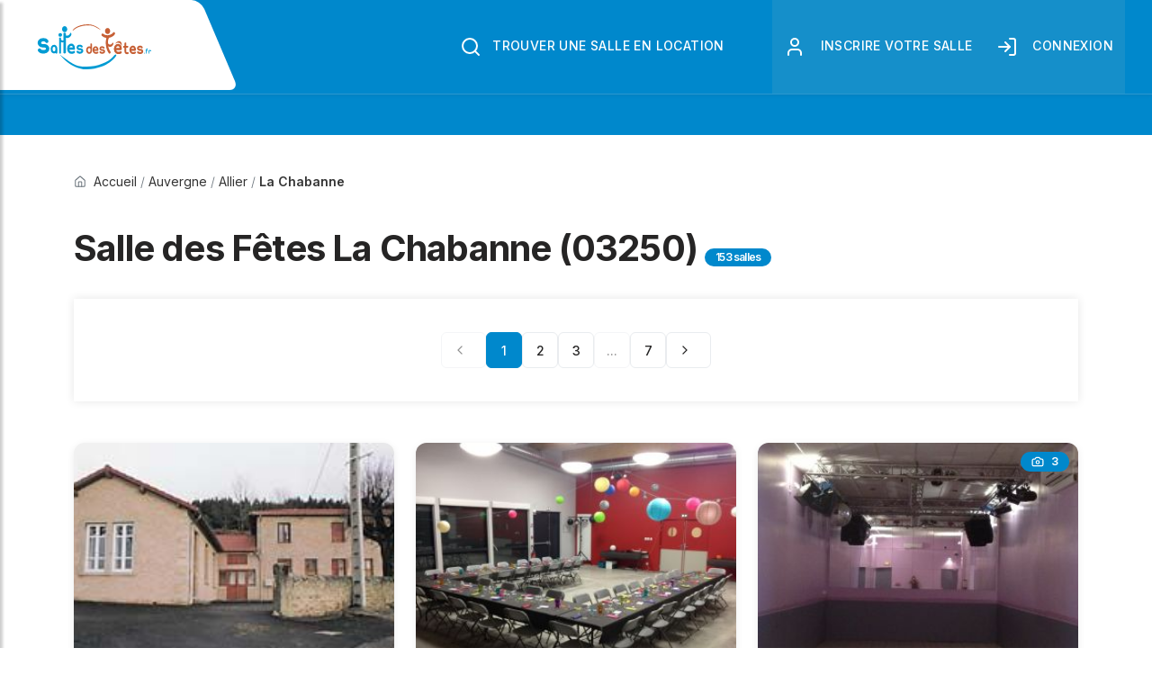

--- FILE ---
content_type: text/html; charset=UTF-8
request_url: https://www.sallesdesfetes.fr/salles-de-fetes-a/03250-la-chabanne
body_size: 11718
content:
<!DOCTYPE html>
<html lang="fr-FR">
<head >
        
<title>Salle des Fêtes La Chabanne (03250)</title>

    <meta name="description" content="Location de salle des fêtes à La Chabanne (03250). Réservez votre salle pour mariages, anniversaires, événements.">

    <meta name="keywords" content="salle La Chabanne, 03250, location salle fêtes">

    <link rel="canonical" href="https://www.sallesdesfetes.fr/salles-de-fetes-a/03250-la-chabanne"/>

    <meta name="viewport" content="width=device-width, initial-scale=1.0">
    <meta charset="utf-8">

    <meta name="language" content="fr-FR"/>
    <link rel="shortcut icon" type="image/x-icon" href="/favicon.ico?version=v1.1.2"/>

    
        <link rel="stylesheet" type="text/css" href="/css/main.min.css?version=v1.1.2">
        <link rel="stylesheet" href="/css/style.css?version=v1.1.2">
        <link rel="stylesheet" href="/css/custom.css?version=v1.1.2">

    
    
    <link rel="preload" href="/fonts/flaticon/font/flaticon.css?version=v1.1.2" as="style" onload="this.onload=null;this.rel='stylesheet'">
    <noscript><link rel="stylesheet" href="/fonts/flaticon/font/flaticon.css?version=v1.1.2"></noscript>

    
                <link rel="preconnect" href="https://fonts.googleapis.com">
        <link rel="preconnect" href="https://fonts.gstatic.com" crossorigin>
        <link href="https://fonts.googleapis.com/css2?family=Inter:wght@300;400;500;600;700&display=swap" rel="stylesheet">
        
                <link rel="stylesheet" type="text/css" href="https://fonts.googleapis.com/css?family=Open+Sans:400,300,600,700,800%7CPlayfair+Display:400,700%7CRoboto:100,300,400,400i,500,700">
        <link href="https://fonts.googleapis.com/css2?family=Mulish:wght@300;400;500;600&display=swap" rel="stylesheet">
        <link href="https://fonts.googleapis.com/css2?family=Jost:wght@300;400;500;600;700;800&display=swap" rel="stylesheet">
        <link href="https://fonts.googleapis.com/css2?family=Barlow+Condensed:wght@100;300;400;500;600;700;800;900&display=swap" rel="stylesheet">

        <!-- Just for debugging purposes. Don't actually copy these 2 lines! -->
        <!--[if lt IE 9]><script  src="/js/ie8-responsive-file-warning.js"></script><![endif]-->
        <script  src="/js/ie-emulation-modes-warning.js?version=v1.1.2" defer></script>

        <!-- HTML5 shim and Respond.js for IE8 support of HTML5 elements and media queries -->
        <!--[if lt IE 9]>
        <script  src="/js/html5shiv.min.js" defer></script>
        <script  src="/js/respond.min.js" defer></script>
        <![endif]-->

           
    <script data-ad-client="ca-pub-9165037954696619" async src="https://pagead2.googlesyndication.com/pagead/js/adsbygoogle.js"></script>
    <!-- Google tag (gtag.js) -->
    <script async src="https://www.googletagmanager.com/gtag/js?id=G-LN7XVV8SGR"></script>
    <script> window.dataLayer = window.dataLayer || [];
    function gtag(){dataLayer.push(arguments);}

    gtag('js', new Date()); gtag('config', 'G-LN7XVV8SGR');
     gtag('consent', 'default', {
    'ad_user_data': 'granted',
    'ad_personalization': 'granted',
    'ad_storage': 'granted',
    'analytics_storage': 'granted',
    'wait_for_update': 500,
    });
    </script>
    <style>
        .fondGris{
            background-color: #ececec;
        }
        
        /* Application de la font Inter par défaut */
        body {
            font-family: 'Inter', -apple-system, BlinkMacSystemFont, 'Segoe UI', 'Open Sans', sans-serif;
            -webkit-font-smoothing: antialiased;
            -moz-osx-font-smoothing: grayscale;
        }
        
        h1, h2, h3, h4, h5, h6 {
            font-family: 'Inter', -apple-system, BlinkMacSystemFont, 'Segoe UI', 'Open Sans', sans-serif;
            font-weight: 700;
            letter-spacing: -0.02em;
        }

    </style>

</head>

<body>
    <div class="body">
        
        
    
<header class="main-header sticky-header header-with-top" id="main-header-2">
    <div class="container-fluid">
        <nav class="navbar navbar-expand-lg navbar-light">
            <a class="navbar-brand logos" href="/">
                <img src="/img/logos/salles-des-fetes.svg" title="Sallesdesfetes.fr : 1er annuaire gratuit de salles publiques et privées en location ..." alt="Sallesdesfetes.fr : 1er annuaire gratuit de salles publiques et privées en location ..." width="150">
            </a>
            <button class="navbar-toggler d-lg-none" id="drawer" type="button">
                <i data-lucide="menu" class="icon-lg"></i>
            </button>
            <div class="navbar-collapse collapse w-100 justify-content-end" id="navbar">
                <ul class="navbar-nav ml-auto">
                    <li class="nav-item">
                        <a href="/" class="nav-link submit-property btn-5"><i data-lucide="search"></i> Trouver une salle en location</a>
                    </li>
                <li class="nav-item">
                    &nbsp;&nbsp;&nbsp;&nbsp;&nbsp;&nbsp;&nbsp;&nbsp;
                </li>

                                          <li class="nav-item professionnels-collectivites">
                        <a href="/declarer-une-salle-des-fetes-en-location" class="nav-link professionnels-collectivites" alt="Rejoignez SallesDesFetes.fr"><i data-lucide="user"></i>&nbsp; Inscrire votre salle</a>
                    </li>
                    <li class="nav-item professionnels-collectivites">
                        <a href="/admin" class="nav-link professionnels-collectivites" alt="Accèdez à votre espace de gestion de vos salles"><i data-lucide="log-in"></i>&nbsp; Connexion</a>
                    </li>
                                     </ul>
            </div>
        </nav>
    </div>
</header>

<nav id="sidebar" class="nav-sidebar">
    <!-- Close btn-->
    <div id="dismiss">
        <i data-lucide="x"></i>
    </div>
    <div class="sidebar-inner">
        <div class="sidebar-logo">
            <img src="/img/logos/salles-des-fetes.svg" alt="SallesDesFetes.fr" title="SallesDesFetes.fr" width="150">
        </div>
        <div class="sidebar-navigation">
            <h3 class="heading">Recherche</h3>
            <ul class="menu-list">
                <li><a href="/" class="active pt0">Trouver une salle</a>

                </li>
                <li>
                    <a href="/la-carte" class="">Rechercher par département</a>
                </li>
                <li>
                    <a href="/declarer-une-salle-des-fetes-en-location" class="">Inscrire votre salle en location</a>
                </li>
                <li>
                    <a href="/choisir-sallesdesfetes.fr" class="">Qui sommes nous ?</a>
                </li>
                <li>
                    <a href="/nous-contacter" class="">Nous contacter</a>
                </li>
            </ul>
        </div>

                 <div class="get-in-touch sidebar-navigation">
            <h3 class="heading">Mon compte pro</h3>
                    <ul class="menu-list">
                        <li>
                            <a href="/admin" >Connexion</a>
                        </li>
                        <li>
                            <a href="/declarer-une-salle-des-fetes-en-location" >S'inscrire</a>
                        </li>
                    </ul>

        </div>
                    </div>
</nav>


        <div role="main" class="main">
                            <div class="sub-banner">
                    <div class="container">
                        <div class="row">
                            <div class="col-lg-12 col-md-12">
                                <h1>                                </h1>
                            </div>
                        </div>
                    </div>
                </div>
            
            <div class="contact-1 content-area-5">
    <div class="container">
        <div class="row">
            <div class="col-lg-12">
                        <nav class="sdf-breadcrumb" aria-label="Fil d'Ariane" itemscope itemtype="http://data-vocabulary.org/Breadcrumb">
                            <div class="sdf-breadcrumb-item ">
                                    <a href="/" itemprop="url">
                        <i data-lucide="home" class="icon-sm"></i>                        <span itemprop="title">Accueil</span>
                    </a>
                            </div>
            
                            <span class="sdf-breadcrumb-separator">/</span>
                        
                                <div class="sdf-breadcrumb-item " itemprop="child">
                                    <a href="/region/auvergne/trouver-une-salle-des-fetes" itemprop="url">
                                                <span itemprop="title">Auvergne</span>
                    </a>
                            </div>
            
                            <span class="sdf-breadcrumb-separator">/</span>
                        
                                <div class="sdf-breadcrumb-item " itemprop="child">
                                    <a href="/departement/03-allier/trouver-une-salle-des-fetes" itemprop="url">
                                                <span itemprop="title">Allier</span>
                    </a>
                            </div>
            
                            <span class="sdf-breadcrumb-separator">/</span>
                        
                                <div class="sdf-breadcrumb-item active" itemprop="child">
                                                        <span itemprop="title">La Chabanne</span>
                            </div>
            
                        
                        </nav>

            </div>
        </div>

                <div class="row mb-4">
            <div class="col-md-12">
                <h1 class="heading-primary">
                    Salle des Fêtes La Chabanne (03250)
                                            <span class="sdf-badge sdf-badge-primary sdf-ml-2">
                            153 salles                        </span>
                                    </h1>
            </div>
        </div>

                        <div class="option-bar">
            <div class="row">
                <div class="col-lg-12 col-md-12 col-sm-12">
                    

    <nav class="sdf-pagination" aria-label="Navigation de pagination">
                            <span class="sdf-pagination-item disabled" aria-disabled="true" aria-label="Page précédente">
                <i data-lucide="chevron-left" class="icon-md"></i>
            </span>
        
                                
                
                                            <span class="sdf-pagination-item active" aria-current="page" aria-label="Page 1, page actuelle">1</span>
                                                <a href="/salles-de-fetes-a/03250-la-chabanne/2" 
                   class="sdf-pagination-item"
                   aria-label="Page 2">2</a>
                                                <a href="/salles-de-fetes-a/03250-la-chabanne/3" 
                   class="sdf-pagination-item"
                   aria-label="Page 3">3</a>
                    
                                            <span class="sdf-pagination-item disabled" aria-hidden="true">...</span>
                        <a href="/salles-de-fetes-a/03250-la-chabanne/7" 
               class="sdf-pagination-item"
               aria-label="Page 7">7</a>
        
                            <a href="/salles-de-fetes-a/03250-la-chabanne/2" 
               class="sdf-pagination-item"
               aria-label="Page suivante">
                <i data-lucide="chevron-right" class="icon-md"></i>
            </a>
            </nav>

                </div>
            </div>
        </div>

<div class="row ">

                                                                        

 <div class="col-lg-4 col-md-4 col-sm-12">
    <div class="sdf-venue-card  sdf-mt-2">
        <a href="/salle-des-fetes/rhone-alpes/42-loire/42370-arcon/59678c1c62a98806638b4567/coppere" class="sdf-venue-card-img-link">
            <div class="position-relative">
                                                                        <img class="sdf-venue-card-img" 
                         src="https://www.sallesdesfetes.fr/media/cache/salle_medium/photos/4/5/0/8/4508f71c2db909c81dc4c880031a4a10.jpeg" 
                         alt="Coppere"
                         width="400" 
                         height="300"
                         loading="lazy">
                            </div>
        </a>
        <div class="sdf-venue-card-body">
            <h3 class="sdf-venue-card-title">
                <a class="sdf-text-primary" href="/salle-des-fetes/rhone-alpes/42-loire/42370-arcon/59678c1c62a98806638b4567/coppere" title="Coppere">
                    <span class="sdf-venue-card-title-text">Coppere</span>
                </a>
            </h3>
            
            <div class="sdf-venue-card-location">
                <i data-lucide="map-pin" class="icon-sm"></i>
                <span class="sdf-text-muted">42370 Arcon </span>
                                    <span class="sdf-badge sdf-badge-primary" style="margin-left: auto;">
                        10 km
                    </span>
                            </div>
            
            <div class="sdf-venue-card-meta">
                                    <div class="sdf-venue-card-meta-item">
                        <i class="icon-sm"></i>
                        <span></span>
                    </div>
                                
                                    <div class="sdf-venue-card-meta-item">
                        <i data-lucide="users" class="icon-sm"></i>
                        <span>80 debout</span>
                    </div>
                                
                                    <div class="sdf-venue-card-meta-item">
                        <i data-lucide="users" class="icon-sm"></i>
                        <span>65 assises</span>
                    </div>
                            </div>
            
            <a href="/salle-des-fetes/rhone-alpes/42-loire/42370-arcon/59678c1c62a98806638b4567/coppere" class="sdf-btn sdf-btn-accent sdf-btn-block sdf-btn-lg sdf-mt-2">
                <i data-lucide="eye" class="icon-md"></i>
                <span>Voir les détails</span>
            </a>
        </div>
    </div>
</div>



                                                        

 <div class="col-lg-4 col-md-4 col-sm-12">
    <div class="sdf-venue-card  sdf-mt-2">
        <a href="/salle-des-fetes/auvergne/63-puy-de-dome/63550-saint-remy-sur-durolle/59de143162a988ee278b4568/les-demeures-du-lac" class="sdf-venue-card-img-link">
            <div class="position-relative">
                                                                        <img class="sdf-venue-card-img" 
                         src="https://www.sallesdesfetes.fr/media/cache/salle_medium/photos/2/1/6/d/216daf329ac4588a6795234dcdeb663f.jpeg" 
                         alt="Les Demeures du Lac"
                         width="400" 
                         height="300"
                         loading="lazy">
                            </div>
        </a>
        <div class="sdf-venue-card-body">
            <h3 class="sdf-venue-card-title">
                <a class="sdf-text-primary" href="/salle-des-fetes/auvergne/63-puy-de-dome/63550-saint-remy-sur-durolle/59de143162a988ee278b4568/les-demeures-du-lac" title="Les Demeures du Lac">
                    <span class="sdf-venue-card-title-text">Les Demeures du Lac</span>
                </a>
            </h3>
            
            <div class="sdf-venue-card-location">
                <i data-lucide="map-pin" class="icon-sm"></i>
                <span class="sdf-text-muted">63550 Saint-Rémy-sur-Duro</span>
                                    <span class="sdf-badge sdf-badge-primary" style="margin-left: auto;">
                        18 km
                    </span>
                            </div>
            
            <div class="sdf-venue-card-meta">
                                    <div class="sdf-venue-card-meta-item">
                        <i class="icon-sm"></i>
                        <span></span>
                    </div>
                                
                                    <div class="sdf-venue-card-meta-item">
                        <i data-lucide="users" class="icon-sm"></i>
                        <span>120 debout</span>
                    </div>
                                
                                    <div class="sdf-venue-card-meta-item">
                        <i data-lucide="users" class="icon-sm"></i>
                        <span>100 assises</span>
                    </div>
                            </div>
            
            <a href="/salle-des-fetes/auvergne/63-puy-de-dome/63550-saint-remy-sur-durolle/59de143162a988ee278b4568/les-demeures-du-lac" class="sdf-btn sdf-btn-accent sdf-btn-block sdf-btn-lg sdf-mt-2">
                <i data-lucide="eye" class="icon-md"></i>
                <span>Voir les détails</span>
            </a>
        </div>
    </div>
</div>



                                                        

 <div class="col-lg-4 col-md-4 col-sm-12">
    <div class="sdf-venue-card  sdf-mt-2">
        <a href="/salle-des-fetes/rhone-alpes/42-loire/42300-roanne/56bf48071ea7bee2018b4b8a/espace-point-show" class="sdf-venue-card-img-link">
            <div class="position-relative">
                                    <span class="sdf-badge sdf-badge-primary" style="position: absolute; top: 10px; right: 10px; z-index: 10;">
                        <i data-lucide="camera" class="icon-sm"></i> 3
                    </span>
                                                                        <img class="sdf-venue-card-img" 
                         src="https://www.sallesdesfetes.fr/media/cache/salle_medium/photos/2/8/c/4/28c4a5ed0f3ddaba26e87cce1a5e1820.jpeg" 
                         alt="Espace Point Show"
                         width="400" 
                         height="300"
                         loading="lazy">
                            </div>
        </a>
        <div class="sdf-venue-card-body">
            <h3 class="sdf-venue-card-title">
                <a class="sdf-text-primary" href="/salle-des-fetes/rhone-alpes/42-loire/42300-roanne/56bf48071ea7bee2018b4b8a/espace-point-show" title="Espace Point Show">
                    <span class="sdf-venue-card-title-text">Espace Point Show</span>
                </a>
            </h3>
            
            <div class="sdf-venue-card-location">
                <i data-lucide="map-pin" class="icon-sm"></i>
                <span class="sdf-text-muted">42300 Roanne</span>
                                    <span class="sdf-badge sdf-badge-primary" style="margin-left: auto;">
                        25 km
                    </span>
                            </div>
            
            <div class="sdf-venue-card-meta">
                                    <div class="sdf-venue-card-meta-item">
                        <i data-lucide="home" class="icon-sm"></i>
                        <span>100 m²</span>
                    </div>
                                
                                
                                    <div class="sdf-venue-card-meta-item">
                        <i data-lucide="users" class="icon-sm"></i>
                        <span>70 assises</span>
                    </div>
                            </div>
            
            <a href="/salle-des-fetes/rhone-alpes/42-loire/42300-roanne/56bf48071ea7bee2018b4b8a/espace-point-show" class="sdf-btn sdf-btn-accent sdf-btn-block sdf-btn-lg sdf-mt-2">
                <i data-lucide="eye" class="icon-md"></i>
                <span>Voir les détails</span>
            </a>
        </div>
    </div>
</div>



                                                        

 <div class="col-lg-4 col-md-4 col-sm-12">
    <div class="sdf-venue-card  sdf-mt-2">
        <a href="/salle-des-fetes/rhone-alpes/42-loire/42123-cordelle/61d5e7db62a988ed728b4567/le-catalpa" class="sdf-venue-card-img-link">
            <div class="position-relative">
                                    <span class="sdf-badge sdf-badge-primary" style="position: absolute; top: 10px; right: 10px; z-index: 10;">
                        <i data-lucide="camera" class="icon-sm"></i> 4
                    </span>
                                                                        <img class="sdf-venue-card-img" 
                         src="https://www.sallesdesfetes.fr/media/cache/salle_medium/photos/3/4/2/d/342d570994f7974e48d887a6cbb19a22.jpeg" 
                         alt="LE CATALPA"
                         width="400" 
                         height="300"
                         loading="lazy">
                            </div>
        </a>
        <div class="sdf-venue-card-body">
            <h3 class="sdf-venue-card-title">
                <a class="sdf-text-primary" href="/salle-des-fetes/rhone-alpes/42-loire/42123-cordelle/61d5e7db62a988ed728b4567/le-catalpa" title="LE CATALPA">
                    <span class="sdf-venue-card-title-text">LE CATALPA</span>
                </a>
            </h3>
            
            <div class="sdf-venue-card-location">
                <i data-lucide="map-pin" class="icon-sm"></i>
                <span class="sdf-text-muted">42123 Cordelle </span>
                                    <span class="sdf-badge sdf-badge-primary" style="margin-left: auto;">
                        26 km
                    </span>
                            </div>
            
            <div class="sdf-venue-card-meta">
                                    <div class="sdf-venue-card-meta-item">
                        <i data-lucide="home" class="icon-sm"></i>
                        <span>150 m²</span>
                    </div>
                                
                                    <div class="sdf-venue-card-meta-item">
                        <i data-lucide="users" class="icon-sm"></i>
                        <span>120 debout</span>
                    </div>
                                
                                    <div class="sdf-venue-card-meta-item">
                        <i data-lucide="users" class="icon-sm"></i>
                        <span>120 assises</span>
                    </div>
                            </div>
            
            <a href="/salle-des-fetes/rhone-alpes/42-loire/42123-cordelle/61d5e7db62a988ed728b4567/le-catalpa" class="sdf-btn sdf-btn-accent sdf-btn-block sdf-btn-lg sdf-mt-2">
                <i data-lucide="eye" class="icon-md"></i>
                <span>Voir les détails</span>
            </a>
        </div>
    </div>
</div>



                                                        

 <div class="col-lg-4 col-md-4 col-sm-12">
    <div class="sdf-venue-card  sdf-mt-2">
        <a href="/salle-des-fetes/auvergne/63-puy-de-dome/63260-bussieres-et-pruns/5c7b00ed62a988ef3b8b456a/salle-gite-du-piegonnier" class="sdf-venue-card-img-link">
            <div class="position-relative">
                                    <span class="sdf-badge sdf-badge-primary" style="position: absolute; top: 10px; right: 10px; z-index: 10;">
                        <i data-lucide="camera" class="icon-sm"></i> 20
                    </span>
                                                                        <img class="sdf-venue-card-img" 
                         src="https://www.sallesdesfetes.fr/media/cache/salle_medium/photos/e/5/f/d/e5fd914246a8e8506d3fd142bb920d28.jpeg" 
                         alt="Salle Gîte du Piegonnier"
                         width="400" 
                         height="300"
                         loading="lazy">
                            </div>
        </a>
        <div class="sdf-venue-card-body">
            <h3 class="sdf-venue-card-title">
                <a class="sdf-text-primary" href="/salle-des-fetes/auvergne/63-puy-de-dome/63260-bussieres-et-pruns/5c7b00ed62a988ef3b8b456a/salle-gite-du-piegonnier" title="Salle Gîte du Piegonnier">
                    <span class="sdf-venue-card-title-text">Salle Gîte du Piegonnier</span>
                </a>
            </h3>
            
            <div class="sdf-venue-card-location">
                <i data-lucide="map-pin" class="icon-sm"></i>
                <span class="sdf-text-muted">63260 Bussières-et-Pruns </span>
                                    <span class="sdf-badge sdf-badge-primary" style="margin-left: auto;">
                        40 km
                    </span>
                            </div>
            
            <div class="sdf-venue-card-meta">
                                    <div class="sdf-venue-card-meta-item">
                        <i data-lucide="home" class="icon-sm"></i>
                        <span>200 m²</span>
                    </div>
                                
                                    <div class="sdf-venue-card-meta-item">
                        <i data-lucide="users" class="icon-sm"></i>
                        <span>45 debout</span>
                    </div>
                                
                                    <div class="sdf-venue-card-meta-item">
                        <i data-lucide="users" class="icon-sm"></i>
                        <span>45 assises</span>
                    </div>
                            </div>
            
            <a href="/salle-des-fetes/auvergne/63-puy-de-dome/63260-bussieres-et-pruns/5c7b00ed62a988ef3b8b456a/salle-gite-du-piegonnier" class="sdf-btn sdf-btn-accent sdf-btn-block sdf-btn-lg sdf-mt-2">
                <i data-lucide="eye" class="icon-md"></i>
                <span>Voir les détails</span>
            </a>
        </div>
    </div>
</div>



                                                        

 <div class="col-lg-4 col-md-4 col-sm-12">
    <div class="sdf-venue-card  sdf-mt-2">
        <a href="/salle-des-fetes/bourgogne/71-saone-et-loire/71110-versaugues/56bf48081ea7bee2018b4bea/petite-salle" class="sdf-venue-card-img-link">
            <div class="position-relative">
                                    <span class="sdf-badge sdf-badge-primary" style="position: absolute; top: 10px; right: 10px; z-index: 10;">
                        <i data-lucide="camera" class="icon-sm"></i> 2
                    </span>
                                                                        <img class="sdf-venue-card-img" 
                         src="https://www.sallesdesfetes.fr/media/cache/salle_medium/photos/7/e/f/e/7efe1344378d77fc1b6e641db29f74ca.jpeg" 
                         alt="PETITE SALLE"
                         width="400" 
                         height="300"
                         loading="lazy">
                            </div>
        </a>
        <div class="sdf-venue-card-body">
            <h3 class="sdf-venue-card-title">
                <a class="sdf-text-primary" href="/salle-des-fetes/bourgogne/71-saone-et-loire/71110-versaugues/56bf48081ea7bee2018b4bea/petite-salle" title="PETITE SALLE">
                    <span class="sdf-venue-card-title-text">PETITE SALLE</span>
                </a>
            </h3>
            
            <div class="sdf-venue-card-location">
                <i data-lucide="map-pin" class="icon-sm"></i>
                <span class="sdf-text-muted">71110 Versaugues </span>
                                    <span class="sdf-badge sdf-badge-primary" style="margin-left: auto;">
                        41 km
                    </span>
                            </div>
            
            <div class="sdf-venue-card-meta">
                                    <div class="sdf-venue-card-meta-item">
                        <i data-lucide="home" class="icon-sm"></i>
                        <span>50 m²</span>
                    </div>
                                
                                    <div class="sdf-venue-card-meta-item">
                        <i data-lucide="users" class="icon-sm"></i>
                        <span>60 debout</span>
                    </div>
                                
                                    <div class="sdf-venue-card-meta-item">
                        <i data-lucide="users" class="icon-sm"></i>
                        <span>40 assises</span>
                    </div>
                            </div>
            
            <a href="/salle-des-fetes/bourgogne/71-saone-et-loire/71110-versaugues/56bf48081ea7bee2018b4bea/petite-salle" class="sdf-btn sdf-btn-accent sdf-btn-block sdf-btn-lg sdf-mt-2">
                <i data-lucide="eye" class="icon-md"></i>
                <span>Voir les détails</span>
            </a>
        </div>
    </div>
</div>



                                                        

 <div class="col-lg-4 col-md-4 col-sm-12">
    <div class="sdf-venue-card  sdf-mt-2">
        <a href="/salle-des-fetes/auvergne/03-allier/03220-jaligny-sur-besbre/6185327162a9883d568b456b/moulin-de-la-chaume" class="sdf-venue-card-img-link">
            <div class="position-relative">
                                    <span class="sdf-badge sdf-badge-primary" style="position: absolute; top: 10px; right: 10px; z-index: 10;">
                        <i data-lucide="camera" class="icon-sm"></i> 4
                    </span>
                                                                        <img class="sdf-venue-card-img" 
                         src="https://www.sallesdesfetes.fr/media/cache/salle_medium/photos/0/7/3/d/073d275531bbd4eb7c65c23e992514f3.jpeg" 
                         alt="Moulin de la chaume"
                         width="400" 
                         height="300"
                         loading="lazy">
                            </div>
        </a>
        <div class="sdf-venue-card-body">
            <h3 class="sdf-venue-card-title">
                <a class="sdf-text-primary" href="/salle-des-fetes/auvergne/03-allier/03220-jaligny-sur-besbre/6185327162a9883d568b456b/moulin-de-la-chaume" title="Moulin de la chaume">
                    <span class="sdf-venue-card-title-text">Moulin de la chaume</span>
                </a>
            </h3>
            
            <div class="sdf-venue-card-location">
                <i data-lucide="map-pin" class="icon-sm"></i>
                <span class="sdf-text-muted">03220 Jaligny-sur-Besbre</span>
                                    <span class="sdf-badge sdf-badge-primary" style="margin-left: auto;">
                        42 km
                    </span>
                            </div>
            
            <div class="sdf-venue-card-meta">
                                    <div class="sdf-venue-card-meta-item">
                        <i data-lucide="home" class="icon-sm"></i>
                        <span>1000 m²</span>
                    </div>
                                
                                    <div class="sdf-venue-card-meta-item">
                        <i data-lucide="users" class="icon-sm"></i>
                        <span>1000 debout</span>
                    </div>
                                
                                    <div class="sdf-venue-card-meta-item">
                        <i data-lucide="users" class="icon-sm"></i>
                        <span>150 assises</span>
                    </div>
                            </div>
            
            <a href="/salle-des-fetes/auvergne/03-allier/03220-jaligny-sur-besbre/6185327162a9883d568b456b/moulin-de-la-chaume" class="sdf-btn sdf-btn-accent sdf-btn-block sdf-btn-lg sdf-mt-2">
                <i data-lucide="eye" class="icon-md"></i>
                <span>Voir les détails</span>
            </a>
        </div>
    </div>
</div>



                                                        

 <div class="col-lg-4 col-md-4 col-sm-12">
    <div class="sdf-venue-card  sdf-mt-2">
        <a href="/salle-des-fetes/bourgogne/71-saone-et-loire/71110-versaugues/56bf48081ea7bee2018b4be6/salle-des-fetes" class="sdf-venue-card-img-link">
            <div class="position-relative">
                                    <span class="sdf-badge sdf-badge-primary" style="position: absolute; top: 10px; right: 10px; z-index: 10;">
                        <i data-lucide="camera" class="icon-sm"></i> 3
                    </span>
                                                                        <img class="sdf-venue-card-img" 
                         src="https://www.sallesdesfetes.fr/media/cache/salle_medium/photos/9/a/4/c/9a4cafbd306658ffe96c686ff583561c.jpeg" 
                         alt="SALLE DES FETES"
                         width="400" 
                         height="300"
                         loading="lazy">
                            </div>
        </a>
        <div class="sdf-venue-card-body">
            <h3 class="sdf-venue-card-title">
                <a class="sdf-text-primary" href="/salle-des-fetes/bourgogne/71-saone-et-loire/71110-versaugues/56bf48081ea7bee2018b4be6/salle-des-fetes" title="SALLE DES FETES">
                    <span class="sdf-venue-card-title-text">SALLE DES FETES</span>
                </a>
            </h3>
            
            <div class="sdf-venue-card-location">
                <i data-lucide="map-pin" class="icon-sm"></i>
                <span class="sdf-text-muted">71110 Versaugues </span>
                                    <span class="sdf-badge sdf-badge-primary" style="margin-left: auto;">
                        45 km
                    </span>
                            </div>
            
            <div class="sdf-venue-card-meta">
                                    <div class="sdf-venue-card-meta-item">
                        <i data-lucide="home" class="icon-sm"></i>
                        <span>160 m²</span>
                    </div>
                                
                                    <div class="sdf-venue-card-meta-item">
                        <i data-lucide="users" class="icon-sm"></i>
                        <span>200 debout</span>
                    </div>
                                
                                    <div class="sdf-venue-card-meta-item">
                        <i data-lucide="users" class="icon-sm"></i>
                        <span>160 assises</span>
                    </div>
                            </div>
            
            <a href="/salle-des-fetes/bourgogne/71-saone-et-loire/71110-versaugues/56bf48081ea7bee2018b4be6/salle-des-fetes" class="sdf-btn sdf-btn-accent sdf-btn-block sdf-btn-lg sdf-mt-2">
                <i data-lucide="eye" class="icon-md"></i>
                <span>Voir les détails</span>
            </a>
        </div>
    </div>
</div>



                                                        

 <div class="col-lg-4 col-md-4 col-sm-12">
    <div class="sdf-venue-card  sdf-mt-2">
        <a href="/salle-des-fetes/bourgogne/71-saone-et-loire/71600-poisson/56bf48091ea7bee2018b4c7b/chateau-de-martigny" class="sdf-venue-card-img-link">
            <div class="position-relative">
                                    <span class="sdf-badge sdf-badge-primary" style="position: absolute; top: 10px; right: 10px; z-index: 10;">
                        <i data-lucide="camera" class="icon-sm"></i> 3
                    </span>
                                                                        <img class="sdf-venue-card-img" 
                         src="https://www.sallesdesfetes.fr/media/cache/salle_medium/photos/6/1/2/a/612a7c903b68656188d7978c771c3e48.jpeg" 
                         alt="Chateau de Martigny"
                         width="400" 
                         height="300"
                         loading="lazy">
                            </div>
        </a>
        <div class="sdf-venue-card-body">
            <h3 class="sdf-venue-card-title">
                <a class="sdf-text-primary" href="/salle-des-fetes/bourgogne/71-saone-et-loire/71600-poisson/56bf48091ea7bee2018b4c7b/chateau-de-martigny" title="Chateau de Martigny">
                    <span class="sdf-venue-card-title-text">Chateau de Martigny</span>
                </a>
            </h3>
            
            <div class="sdf-venue-card-location">
                <i data-lucide="map-pin" class="icon-sm"></i>
                <span class="sdf-text-muted">71600 Poisson</span>
                                    <span class="sdf-badge sdf-badge-primary" style="margin-left: auto;">
                        49 km
                    </span>
                            </div>
            
            <div class="sdf-venue-card-meta">
                                    <div class="sdf-venue-card-meta-item">
                        <i class="icon-sm"></i>
                        <span></span>
                    </div>
                                
                                    <div class="sdf-venue-card-meta-item">
                        <i data-lucide="users" class="icon-sm"></i>
                        <span>130 debout</span>
                    </div>
                                
                                    <div class="sdf-venue-card-meta-item">
                        <i data-lucide="users" class="icon-sm"></i>
                        <span>130 assises</span>
                    </div>
                            </div>
            
            <a href="/salle-des-fetes/bourgogne/71-saone-et-loire/71600-poisson/56bf48091ea7bee2018b4c7b/chateau-de-martigny" class="sdf-btn sdf-btn-accent sdf-btn-block sdf-btn-lg sdf-mt-2">
                <i data-lucide="eye" class="icon-md"></i>
                <span>Voir les détails</span>
            </a>
        </div>
    </div>
</div>



                                                        

 <div class="col-lg-4 col-md-4 col-sm-12">
    <div class="sdf-venue-card  sdf-mt-2">
        <a href="/salle-des-fetes/bourgogne/71-saone-et-loire/71600-poisson/56bf48091ea7bee2018b4cb1/petit-theatre-de-martigny" class="sdf-venue-card-img-link">
            <div class="position-relative">
                                    <span class="sdf-badge sdf-badge-primary" style="position: absolute; top: 10px; right: 10px; z-index: 10;">
                        <i data-lucide="camera" class="icon-sm"></i> 2
                    </span>
                                                                        <img class="sdf-venue-card-img" 
                         src="https://www.sallesdesfetes.fr/media/cache/salle_medium/photos/0/3/1/a/031aeb1443723349286de7309ccbf7be.jpeg" 
                         alt="Petit Theatre de Martigny"
                         width="400" 
                         height="300"
                         loading="lazy">
                            </div>
        </a>
        <div class="sdf-venue-card-body">
            <h3 class="sdf-venue-card-title">
                <a class="sdf-text-primary" href="/salle-des-fetes/bourgogne/71-saone-et-loire/71600-poisson/56bf48091ea7bee2018b4cb1/petit-theatre-de-martigny" title="Petit Theatre de Martigny">
                    <span class="sdf-venue-card-title-text">Petit Theatre de Martigny</span>
                </a>
            </h3>
            
            <div class="sdf-venue-card-location">
                <i data-lucide="map-pin" class="icon-sm"></i>
                <span class="sdf-text-muted">71600 Poisson</span>
                                    <span class="sdf-badge sdf-badge-primary" style="margin-left: auto;">
                        49 km
                    </span>
                            </div>
            
            <div class="sdf-venue-card-meta">
                                    <div class="sdf-venue-card-meta-item">
                        <i class="icon-sm"></i>
                        <span></span>
                    </div>
                                
                                
                            </div>
            
            <a href="/salle-des-fetes/bourgogne/71-saone-et-loire/71600-poisson/56bf48091ea7bee2018b4cb1/petit-theatre-de-martigny" class="sdf-btn sdf-btn-accent sdf-btn-block sdf-btn-lg sdf-mt-2">
                <i data-lucide="eye" class="icon-md"></i>
                <span>Voir les détails</span>
            </a>
        </div>
    </div>
</div>



                                                        

 <div class="col-lg-4 col-md-4 col-sm-12">
    <div class="sdf-venue-card  sdf-mt-2">
        <a href="/salle-des-fetes/rhone-alpes/69-rhone/69470-ranchal/63eca1e462a9881d698b4569/salle-des-fetes-de-ranchal" class="sdf-venue-card-img-link">
            <div class="position-relative">
                                    <span class="sdf-badge sdf-badge-primary" style="position: absolute; top: 10px; right: 10px; z-index: 10;">
                        <i data-lucide="camera" class="icon-sm"></i> 5
                    </span>
                                                                        <img class="sdf-venue-card-img" 
                         src="https://www.sallesdesfetes.fr/media/cache/salle_medium/photos/1/e/4/c/1e4cdc28ea3c591f901ea6b6e47a9c4e.jpeg" 
                         alt="Salle des fêtes de Ranchal"
                         width="400" 
                         height="300"
                         loading="lazy">
                            </div>
        </a>
        <div class="sdf-venue-card-body">
            <h3 class="sdf-venue-card-title">
                <a class="sdf-text-primary" href="/salle-des-fetes/rhone-alpes/69-rhone/69470-ranchal/63eca1e462a9881d698b4569/salle-des-fetes-de-ranchal" title="Salle des fêtes de Ranchal">
                    <span class="sdf-venue-card-title-text">Salle des fêtes de Ranchal</span>
                </a>
            </h3>
            
            <div class="sdf-venue-card-location">
                <i data-lucide="map-pin" class="icon-sm"></i>
                <span class="sdf-text-muted">69470 Ranchal </span>
                                    <span class="sdf-badge sdf-badge-primary" style="margin-left: auto;">
                        51 km
                    </span>
                            </div>
            
            <div class="sdf-venue-card-meta">
                                    <div class="sdf-venue-card-meta-item">
                        <i data-lucide="home" class="icon-sm"></i>
                        <span>193 m²</span>
                    </div>
                                
                                
                            </div>
            
            <a href="/salle-des-fetes/rhone-alpes/69-rhone/69470-ranchal/63eca1e462a9881d698b4569/salle-des-fetes-de-ranchal" class="sdf-btn sdf-btn-accent sdf-btn-block sdf-btn-lg sdf-mt-2">
                <i data-lucide="eye" class="icon-md"></i>
                <span>Voir les détails</span>
            </a>
        </div>
    </div>
</div>



                                                        

 <div class="col-lg-4 col-md-4 col-sm-12">
    <div class="sdf-venue-card  sdf-mt-2">
        <a href="/salle-des-fetes/rhone-alpes/42-loire/42600-verrieres-en-forez/64feddba62a9885f6e8b4569/salle-des-fetes" class="sdf-venue-card-img-link">
            <div class="position-relative">
                                    <span class="sdf-badge sdf-badge-primary" style="position: absolute; top: 10px; right: 10px; z-index: 10;">
                        <i data-lucide="camera" class="icon-sm"></i> 5
                    </span>
                                                                        <img class="sdf-venue-card-img" 
                         src="https://www.sallesdesfetes.fr/media/cache/salle_medium/photos/e/7/5/e/e75e6477beda48f0b740b86bf7db3039.jpeg" 
                         alt="SALLE DES FETES"
                         width="400" 
                         height="300"
                         loading="lazy">
                            </div>
        </a>
        <div class="sdf-venue-card-body">
            <h3 class="sdf-venue-card-title">
                <a class="sdf-text-primary" href="/salle-des-fetes/rhone-alpes/42-loire/42600-verrieres-en-forez/64feddba62a9885f6e8b4569/salle-des-fetes" title="SALLE DES FETES">
                    <span class="sdf-venue-card-title-text">SALLE DES FETES</span>
                </a>
            </h3>
            
            <div class="sdf-venue-card-location">
                <i data-lucide="map-pin" class="icon-sm"></i>
                <span class="sdf-text-muted">42600 Verrières-en-Forez </span>
                                    <span class="sdf-badge sdf-badge-primary" style="margin-left: auto;">
                        53 km
                    </span>
                            </div>
            
            <div class="sdf-venue-card-meta">
                                    <div class="sdf-venue-card-meta-item">
                        <i data-lucide="home" class="icon-sm"></i>
                        <span>200 m²</span>
                    </div>
                                
                                    <div class="sdf-venue-card-meta-item">
                        <i data-lucide="users" class="icon-sm"></i>
                        <span>199 debout</span>
                    </div>
                                
                                    <div class="sdf-venue-card-meta-item">
                        <i data-lucide="users" class="icon-sm"></i>
                        <span>150 assises</span>
                    </div>
                            </div>
            
            <a href="/salle-des-fetes/rhone-alpes/42-loire/42600-verrieres-en-forez/64feddba62a9885f6e8b4569/salle-des-fetes" class="sdf-btn sdf-btn-accent sdf-btn-block sdf-btn-lg sdf-mt-2">
                <i data-lucide="eye" class="icon-md"></i>
                <span>Voir les détails</span>
            </a>
        </div>
    </div>
</div>



                                                        

 <div class="col-lg-4 col-md-4 col-sm-12">
    <div class="sdf-venue-card  sdf-mt-2">
        <a href="/salle-des-fetes/rhone-alpes/42-loire/42600-verrieres-en-forez/64fee39f62a98894778b4569/salle-de-reunion" class="sdf-venue-card-img-link">
            <div class="position-relative">
                                    <span class="sdf-badge sdf-badge-primary" style="position: absolute; top: 10px; right: 10px; z-index: 10;">
                        <i data-lucide="camera" class="icon-sm"></i> 5
                    </span>
                                                                        <img class="sdf-venue-card-img" 
                         src="https://www.sallesdesfetes.fr/media/cache/salle_medium/photos/f/8/c/d/f8cd7d247f42fc2ae610fd2ac0e51164.jpeg" 
                         alt="SALLE DE REUNION"
                         width="400" 
                         height="300"
                         loading="lazy">
                            </div>
        </a>
        <div class="sdf-venue-card-body">
            <h3 class="sdf-venue-card-title">
                <a class="sdf-text-primary" href="/salle-des-fetes/rhone-alpes/42-loire/42600-verrieres-en-forez/64fee39f62a98894778b4569/salle-de-reunion" title="SALLE DE REUNION">
                    <span class="sdf-venue-card-title-text">SALLE DE REUNION</span>
                </a>
            </h3>
            
            <div class="sdf-venue-card-location">
                <i data-lucide="map-pin" class="icon-sm"></i>
                <span class="sdf-text-muted">42600 Verrières-en-Forez </span>
                                    <span class="sdf-badge sdf-badge-primary" style="margin-left: auto;">
                        53 km
                    </span>
                            </div>
            
            <div class="sdf-venue-card-meta">
                                    <div class="sdf-venue-card-meta-item">
                        <i data-lucide="home" class="icon-sm"></i>
                        <span>80 m²</span>
                    </div>
                                
                                    <div class="sdf-venue-card-meta-item">
                        <i data-lucide="users" class="icon-sm"></i>
                        <span>50 debout</span>
                    </div>
                                
                                    <div class="sdf-venue-card-meta-item">
                        <i data-lucide="users" class="icon-sm"></i>
                        <span>45 assises</span>
                    </div>
                            </div>
            
            <a href="/salle-des-fetes/rhone-alpes/42-loire/42600-verrieres-en-forez/64fee39f62a98894778b4569/salle-de-reunion" class="sdf-btn sdf-btn-accent sdf-btn-block sdf-btn-lg sdf-mt-2">
                <i data-lucide="eye" class="icon-md"></i>
                <span>Voir les détails</span>
            </a>
        </div>
    </div>
</div>



                                                        

 <div class="col-lg-4 col-md-4 col-sm-12">
    <div class="sdf-venue-card  sdf-mt-2">
        <a href="/salle-des-fetes/auvergne/63-puy-de-dome/63450-le-crest/56bf48081ea7bee2018b4c72/salle-de-l-auzon" class="sdf-venue-card-img-link">
            <div class="position-relative">
                                    <span class="sdf-badge sdf-badge-primary" style="position: absolute; top: 10px; right: 10px; z-index: 10;">
                        <i data-lucide="camera" class="icon-sm"></i> 3
                    </span>
                                                                        <img class="sdf-venue-card-img" 
                         src="https://www.sallesdesfetes.fr/media/cache/salle_medium/photos/7/b/c/9/7bc933ba23f45ae67d2193c487bb118b.jpeg" 
                         alt="salle de l&#039;auzon"
                         width="400" 
                         height="300"
                         loading="lazy">
                            </div>
        </a>
        <div class="sdf-venue-card-body">
            <h3 class="sdf-venue-card-title">
                <a class="sdf-text-primary" href="/salle-des-fetes/auvergne/63-puy-de-dome/63450-le-crest/56bf48081ea7bee2018b4c72/salle-de-l-auzon" title="salle de l&#039;auzon">
                    <span class="sdf-venue-card-title-text">salle de l&#039;auzon</span>
                </a>
            </h3>
            
            <div class="sdf-venue-card-location">
                <i data-lucide="map-pin" class="icon-sm"></i>
                <span class="sdf-text-muted">63450 Le Crest </span>
                                    <span class="sdf-badge sdf-badge-primary" style="margin-left: auto;">
                        59 km
                    </span>
                            </div>
            
            <div class="sdf-venue-card-meta">
                                    <div class="sdf-venue-card-meta-item">
                        <i data-lucide="home" class="icon-sm"></i>
                        <span>80 m²</span>
                    </div>
                                
                                    <div class="sdf-venue-card-meta-item">
                        <i data-lucide="users" class="icon-sm"></i>
                        <span>80 debout</span>
                    </div>
                                
                                    <div class="sdf-venue-card-meta-item">
                        <i data-lucide="users" class="icon-sm"></i>
                        <span>70 assises</span>
                    </div>
                            </div>
            
            <a href="/salle-des-fetes/auvergne/63-puy-de-dome/63450-le-crest/56bf48081ea7bee2018b4c72/salle-de-l-auzon" class="sdf-btn sdf-btn-accent sdf-btn-block sdf-btn-lg sdf-mt-2">
                <i data-lucide="eye" class="icon-md"></i>
                <span>Voir les détails</span>
            </a>
        </div>
    </div>
</div>



                                                        

 <div class="col-lg-4 col-md-4 col-sm-12">
    <div class="sdf-venue-card  sdf-mt-2">
        <a href="/salle-des-fetes/auvergne/63-puy-de-dome/63450-le-crest/56bf48081ea7bee2018b4c74/la-pergolla" class="sdf-venue-card-img-link">
            <div class="position-relative">
                                    <span class="sdf-badge sdf-badge-primary" style="position: absolute; top: 10px; right: 10px; z-index: 10;">
                        <i data-lucide="camera" class="icon-sm"></i> 3
                    </span>
                                                                        <img class="sdf-venue-card-img" 
                         src="https://www.sallesdesfetes.fr/media/cache/salle_medium/photos/7/6/6/5/7665e3589f41db67f57bdb798d908aea.jpeg" 
                         alt="La pergolla"
                         width="400" 
                         height="300"
                         loading="lazy">
                            </div>
        </a>
        <div class="sdf-venue-card-body">
            <h3 class="sdf-venue-card-title">
                <a class="sdf-text-primary" href="/salle-des-fetes/auvergne/63-puy-de-dome/63450-le-crest/56bf48081ea7bee2018b4c74/la-pergolla" title="La pergolla">
                    <span class="sdf-venue-card-title-text">La pergolla</span>
                </a>
            </h3>
            
            <div class="sdf-venue-card-location">
                <i data-lucide="map-pin" class="icon-sm"></i>
                <span class="sdf-text-muted">63450 Le Crest </span>
                                    <span class="sdf-badge sdf-badge-primary" style="margin-left: auto;">
                        59 km
                    </span>
                            </div>
            
            <div class="sdf-venue-card-meta">
                                    <div class="sdf-venue-card-meta-item">
                        <i data-lucide="home" class="icon-sm"></i>
                        <span>200 m²</span>
                    </div>
                                
                                    <div class="sdf-venue-card-meta-item">
                        <i data-lucide="users" class="icon-sm"></i>
                        <span>250 debout</span>
                    </div>
                                
                                    <div class="sdf-venue-card-meta-item">
                        <i data-lucide="users" class="icon-sm"></i>
                        <span>180 assises</span>
                    </div>
                            </div>
            
            <a href="/salle-des-fetes/auvergne/63-puy-de-dome/63450-le-crest/56bf48081ea7bee2018b4c74/la-pergolla" class="sdf-btn sdf-btn-accent sdf-btn-block sdf-btn-lg sdf-mt-2">
                <i data-lucide="eye" class="icon-md"></i>
                <span>Voir les détails</span>
            </a>
        </div>
    </div>
</div>



                                                        

 <div class="col-lg-4 col-md-4 col-sm-12">
    <div class="sdf-venue-card  sdf-mt-2">
        <a href="/salle-des-fetes/auvergne/63-puy-de-dome/63450-le-crest/56bf48081ea7bee2018b4c75/salle-evenementiel-garden" class="sdf-venue-card-img-link">
            <div class="position-relative">
                                    <span class="sdf-badge sdf-badge-primary" style="position: absolute; top: 10px; right: 10px; z-index: 10;">
                        <i data-lucide="camera" class="icon-sm"></i> 3
                    </span>
                                                                        <img class="sdf-venue-card-img" 
                         src="https://www.sallesdesfetes.fr/media/cache/salle_medium/photos/0/b/f/b/0bfbfe0b451c9ee7eed75b26f99140fb.jpeg" 
                         alt="Salle événementiel garden"
                         width="400" 
                         height="300"
                         loading="lazy">
                            </div>
        </a>
        <div class="sdf-venue-card-body">
            <h3 class="sdf-venue-card-title">
                <a class="sdf-text-primary" href="/salle-des-fetes/auvergne/63-puy-de-dome/63450-le-crest/56bf48081ea7bee2018b4c75/salle-evenementiel-garden" title="Salle événementiel garden">
                    <span class="sdf-venue-card-title-text">Salle événementiel garden</span>
                </a>
            </h3>
            
            <div class="sdf-venue-card-location">
                <i data-lucide="map-pin" class="icon-sm"></i>
                <span class="sdf-text-muted">63450 Le Crest </span>
                                    <span class="sdf-badge sdf-badge-primary" style="margin-left: auto;">
                        59 km
                    </span>
                            </div>
            
            <div class="sdf-venue-card-meta">
                                    <div class="sdf-venue-card-meta-item">
                        <i data-lucide="home" class="icon-sm"></i>
                        <span>600 m²</span>
                    </div>
                                
                                    <div class="sdf-venue-card-meta-item">
                        <i data-lucide="users" class="icon-sm"></i>
                        <span>800 debout</span>
                    </div>
                                
                                    <div class="sdf-venue-card-meta-item">
                        <i data-lucide="users" class="icon-sm"></i>
                        <span>400 assises</span>
                    </div>
                            </div>
            
            <a href="/salle-des-fetes/auvergne/63-puy-de-dome/63450-le-crest/56bf48081ea7bee2018b4c75/salle-evenementiel-garden" class="sdf-btn sdf-btn-accent sdf-btn-block sdf-btn-lg sdf-mt-2">
                <i data-lucide="eye" class="icon-md"></i>
                <span>Voir les détails</span>
            </a>
        </div>
    </div>
</div>



                                                        

 <div class="col-lg-4 col-md-4 col-sm-12">
    <div class="sdf-venue-card  sdf-mt-2">
        <a href="/salle-des-fetes/auvergne/63-puy-de-dome/63450-le-crest/56bf48081ea7bee2018b4c73/salle-des-puys" class="sdf-venue-card-img-link">
            <div class="position-relative">
                                    <span class="sdf-badge sdf-badge-primary" style="position: absolute; top: 10px; right: 10px; z-index: 10;">
                        <i data-lucide="camera" class="icon-sm"></i> 3
                    </span>
                                                                        <img class="sdf-venue-card-img" 
                         src="https://www.sallesdesfetes.fr/media/cache/salle_medium/photos/a/5/3/5/a53541b3a03bec0733f6d36fad06a5f0.jpeg" 
                         alt="salle des puys"
                         width="400" 
                         height="300"
                         loading="lazy">
                            </div>
        </a>
        <div class="sdf-venue-card-body">
            <h3 class="sdf-venue-card-title">
                <a class="sdf-text-primary" href="/salle-des-fetes/auvergne/63-puy-de-dome/63450-le-crest/56bf48081ea7bee2018b4c73/salle-des-puys" title="salle des puys">
                    <span class="sdf-venue-card-title-text">salle des puys</span>
                </a>
            </h3>
            
            <div class="sdf-venue-card-location">
                <i data-lucide="map-pin" class="icon-sm"></i>
                <span class="sdf-text-muted">63450 Le Crest </span>
                                    <span class="sdf-badge sdf-badge-primary" style="margin-left: auto;">
                        59 km
                    </span>
                            </div>
            
            <div class="sdf-venue-card-meta">
                                    <div class="sdf-venue-card-meta-item">
                        <i data-lucide="home" class="icon-sm"></i>
                        <span>200 m²</span>
                    </div>
                                
                                    <div class="sdf-venue-card-meta-item">
                        <i data-lucide="users" class="icon-sm"></i>
                        <span>250 debout</span>
                    </div>
                                
                                    <div class="sdf-venue-card-meta-item">
                        <i data-lucide="users" class="icon-sm"></i>
                        <span>180 assises</span>
                    </div>
                            </div>
            
            <a href="/salle-des-fetes/auvergne/63-puy-de-dome/63450-le-crest/56bf48081ea7bee2018b4c73/salle-des-puys" class="sdf-btn sdf-btn-accent sdf-btn-block sdf-btn-lg sdf-mt-2">
                <i data-lucide="eye" class="icon-md"></i>
                <span>Voir les détails</span>
            </a>
        </div>
    </div>
</div>



                                                        

 <div class="col-lg-4 col-md-4 col-sm-12">
    <div class="sdf-venue-card  sdf-mt-2">
        <a href="/salle-des-fetes/auvergne/63-puy-de-dome/63450-le-crest/56bf48081ea7bee2018b4c70/le-domaine-du-val-d-auzon" class="sdf-venue-card-img-link">
            <div class="position-relative">
                                    <span class="sdf-badge sdf-badge-primary" style="position: absolute; top: 10px; right: 10px; z-index: 10;">
                        <i data-lucide="camera" class="icon-sm"></i> 3
                    </span>
                                                                        <img class="sdf-venue-card-img" 
                         src="https://www.sallesdesfetes.fr/media/cache/salle_medium/photos/1/b/5/e/1b5e7a714671a84bf5d75eded2812564.jpeg" 
                         alt="Le domaine du val d&#039;auzon"
                         width="400" 
                         height="300"
                         loading="lazy">
                            </div>
        </a>
        <div class="sdf-venue-card-body">
            <h3 class="sdf-venue-card-title">
                <a class="sdf-text-primary" href="/salle-des-fetes/auvergne/63-puy-de-dome/63450-le-crest/56bf48081ea7bee2018b4c70/le-domaine-du-val-d-auzon" title="Le domaine du val d&#039;auzon">
                    <span class="sdf-venue-card-title-text">Le domaine du val d&#039;auzon</span>
                </a>
            </h3>
            
            <div class="sdf-venue-card-location">
                <i data-lucide="map-pin" class="icon-sm"></i>
                <span class="sdf-text-muted">63450 Le Crest </span>
                                    <span class="sdf-badge sdf-badge-primary" style="margin-left: auto;">
                        59 km
                    </span>
                            </div>
            
            <div class="sdf-venue-card-meta">
                                    <div class="sdf-venue-card-meta-item">
                        <i data-lucide="home" class="icon-sm"></i>
                        <span>1000 m²</span>
                    </div>
                                
                                    <div class="sdf-venue-card-meta-item">
                        <i data-lucide="users" class="icon-sm"></i>
                        <span>1500 debout</span>
                    </div>
                                
                                    <div class="sdf-venue-card-meta-item">
                        <i data-lucide="users" class="icon-sm"></i>
                        <span>1000 assises</span>
                    </div>
                            </div>
            
            <a href="/salle-des-fetes/auvergne/63-puy-de-dome/63450-le-crest/56bf48081ea7bee2018b4c70/le-domaine-du-val-d-auzon" class="sdf-btn sdf-btn-accent sdf-btn-block sdf-btn-lg sdf-mt-2">
                <i data-lucide="eye" class="icon-md"></i>
                <span>Voir les détails</span>
            </a>
        </div>
    </div>
</div>



                                                        

 <div class="col-lg-4 col-md-4 col-sm-12">
    <div class="sdf-venue-card  sdf-mt-2">
        <a href="/salle-des-fetes/auvergne/63-puy-de-dome/63000-clermont-ferrand/56bf48081ea7bee2018b4c66/defonce-de-rire" class="sdf-venue-card-img-link">
            <div class="position-relative">
                                    <span class="sdf-badge sdf-badge-primary" style="position: absolute; top: 10px; right: 10px; z-index: 10;">
                        <i data-lucide="camera" class="icon-sm"></i> 3
                    </span>
                                                                        <img class="sdf-venue-card-img" 
                         src="https://www.sallesdesfetes.fr/media/cache/salle_medium/photos/c/e/1/3/ce13d03e3145d000a6cb5e1e7ad69e00.jpeg" 
                         alt="Défonce de rire"
                         width="400" 
                         height="300"
                         loading="lazy">
                            </div>
        </a>
        <div class="sdf-venue-card-body">
            <h3 class="sdf-venue-card-title">
                <a class="sdf-text-primary" href="/salle-des-fetes/auvergne/63-puy-de-dome/63000-clermont-ferrand/56bf48081ea7bee2018b4c66/defonce-de-rire" title="Défonce de rire">
                    <span class="sdf-venue-card-title-text">Défonce de rire</span>
                </a>
            </h3>
            
            <div class="sdf-venue-card-location">
                <i data-lucide="map-pin" class="icon-sm"></i>
                <span class="sdf-text-muted">63000 Clermont-Ferrand </span>
                                    <span class="sdf-badge sdf-badge-primary" style="margin-left: auto;">
                        59 km
                    </span>
                            </div>
            
            <div class="sdf-venue-card-meta">
                                    <div class="sdf-venue-card-meta-item">
                        <i data-lucide="home" class="icon-sm"></i>
                        <span>120 m²</span>
                    </div>
                                
                                    <div class="sdf-venue-card-meta-item">
                        <i data-lucide="users" class="icon-sm"></i>
                        <span>70 debout</span>
                    </div>
                                
                                    <div class="sdf-venue-card-meta-item">
                        <i data-lucide="users" class="icon-sm"></i>
                        <span>70 assises</span>
                    </div>
                            </div>
            
            <a href="/salle-des-fetes/auvergne/63-puy-de-dome/63000-clermont-ferrand/56bf48081ea7bee2018b4c66/defonce-de-rire" class="sdf-btn sdf-btn-accent sdf-btn-block sdf-btn-lg sdf-mt-2">
                <i data-lucide="eye" class="icon-md"></i>
                <span>Voir les détails</span>
            </a>
        </div>
    </div>
</div>



                                                        

 <div class="col-lg-4 col-md-4 col-sm-12">
    <div class="sdf-venue-card  sdf-mt-2">
        <a href="/salle-des-fetes/auvergne/63-puy-de-dome/63490-saint-quentin-sur-sauxillanges/6626269962a988a03f8b4574/marame" class="sdf-venue-card-img-link">
            <div class="position-relative">
                                    <span class="sdf-badge sdf-badge-primary" style="position: absolute; top: 10px; right: 10px; z-index: 10;">
                        <i data-lucide="camera" class="icon-sm"></i> 2
                    </span>
                                                                        <img class="sdf-venue-card-img" 
                         src="https://www.sallesdesfetes.fr/media/cache/salle_medium/photos/1/e/0/4/1e0411a6306ee885b884d5001c27bfe5.jpeg" 
                         alt="MARAME"
                         width="400" 
                         height="300"
                         loading="lazy">
                            </div>
        </a>
        <div class="sdf-venue-card-body">
            <h3 class="sdf-venue-card-title">
                <a class="sdf-text-primary" href="/salle-des-fetes/auvergne/63-puy-de-dome/63490-saint-quentin-sur-sauxillanges/6626269962a988a03f8b4574/marame" title="MARAME">
                    <span class="sdf-venue-card-title-text">MARAME</span>
                </a>
            </h3>
            
            <div class="sdf-venue-card-location">
                <i data-lucide="map-pin" class="icon-sm"></i>
                <span class="sdf-text-muted">63490 Saint-Quentin-sur-S</span>
                                    <span class="sdf-badge sdf-badge-primary" style="margin-left: auto;">
                        59 km
                    </span>
                            </div>
            
            <div class="sdf-venue-card-meta">
                                    <div class="sdf-venue-card-meta-item">
                        <i data-lucide="home" class="icon-sm"></i>
                        <span>80 m²</span>
                    </div>
                                
                                
                                    <div class="sdf-venue-card-meta-item">
                        <i data-lucide="users" class="icon-sm"></i>
                        <span>60 assises</span>
                    </div>
                            </div>
            
            <a href="/salle-des-fetes/auvergne/63-puy-de-dome/63490-saint-quentin-sur-sauxillanges/6626269962a988a03f8b4574/marame" class="sdf-btn sdf-btn-accent sdf-btn-block sdf-btn-lg sdf-mt-2">
                <i data-lucide="eye" class="icon-md"></i>
                <span>Voir les détails</span>
            </a>
        </div>
    </div>
</div>



                                                        

 <div class="col-lg-4 col-md-4 col-sm-12">
    <div class="sdf-venue-card  sdf-mt-2">
        <a href="/salle-des-fetes/auvergne/63-puy-de-dome/63490-saint-quentin-sur-sauxillanges/66262ef762a988a03f8b4576/salle-jephos" class="sdf-venue-card-img-link">
            <div class="position-relative">
                                    <span class="sdf-badge sdf-badge-primary" style="position: absolute; top: 10px; right: 10px; z-index: 10;">
                        <i data-lucide="camera" class="icon-sm"></i> 4
                    </span>
                                                                        <img class="sdf-venue-card-img" 
                         src="https://www.sallesdesfetes.fr/media/cache/salle_medium/photos/a/7/5/7/a7574c6485cd76c45b1037d353fb1a09.jpeg" 
                         alt="SALLE JEPHOS"
                         width="400" 
                         height="300"
                         loading="lazy">
                            </div>
        </a>
        <div class="sdf-venue-card-body">
            <h3 class="sdf-venue-card-title">
                <a class="sdf-text-primary" href="/salle-des-fetes/auvergne/63-puy-de-dome/63490-saint-quentin-sur-sauxillanges/66262ef762a988a03f8b4576/salle-jephos" title="SALLE JEPHOS">
                    <span class="sdf-venue-card-title-text">SALLE JEPHOS</span>
                </a>
            </h3>
            
            <div class="sdf-venue-card-location">
                <i data-lucide="map-pin" class="icon-sm"></i>
                <span class="sdf-text-muted">63490 Saint-Quentin-sur-S</span>
                                    <span class="sdf-badge sdf-badge-primary" style="margin-left: auto;">
                        59 km
                    </span>
                            </div>
            
            <div class="sdf-venue-card-meta">
                                    <div class="sdf-venue-card-meta-item">
                        <i data-lucide="home" class="icon-sm"></i>
                        <span>43 m²</span>
                    </div>
                                
                                
                                    <div class="sdf-venue-card-meta-item">
                        <i data-lucide="users" class="icon-sm"></i>
                        <span>48 assises</span>
                    </div>
                            </div>
            
            <a href="/salle-des-fetes/auvergne/63-puy-de-dome/63490-saint-quentin-sur-sauxillanges/66262ef762a988a03f8b4576/salle-jephos" class="sdf-btn sdf-btn-accent sdf-btn-block sdf-btn-lg sdf-mt-2">
                <i data-lucide="eye" class="icon-md"></i>
                <span>Voir les détails</span>
            </a>
        </div>
    </div>
</div>



                                                        

 <div class="col-lg-4 col-md-4 col-sm-12">
    <div class="sdf-venue-card  sdf-mt-2">
        <a href="/salle-des-fetes/auvergne/63-puy-de-dome/63400-chamalieres/679faf0762a98844448b466a/driver-s-park" class="sdf-venue-card-img-link">
            <div class="position-relative">
                                    <span class="sdf-badge sdf-badge-primary" style="position: absolute; top: 10px; right: 10px; z-index: 10;">
                        <i data-lucide="camera" class="icon-sm"></i> 2
                    </span>
                                                                        <img class="sdf-venue-card-img" 
                         src="https://www.sallesdesfetes.fr/media/cache/salle_medium/photos/b/8/4/7/b8470b27d3bb79e32df55c2eb841e14d.jpeg" 
                         alt="Driver&#039;s Park"
                         width="400" 
                         height="300"
                         loading="lazy">
                            </div>
        </a>
        <div class="sdf-venue-card-body">
            <h3 class="sdf-venue-card-title">
                <a class="sdf-text-primary" href="/salle-des-fetes/auvergne/63-puy-de-dome/63400-chamalieres/679faf0762a98844448b466a/driver-s-park" title="Driver&#039;s Park">
                    <span class="sdf-venue-card-title-text">Driver&#039;s Park</span>
                </a>
            </h3>
            
            <div class="sdf-venue-card-location">
                <i data-lucide="map-pin" class="icon-sm"></i>
                <span class="sdf-text-muted">63400 Chamalières </span>
                                    <span class="sdf-badge sdf-badge-primary" style="margin-left: auto;">
                        60 km
                    </span>
                            </div>
            
            <div class="sdf-venue-card-meta">
                                    <div class="sdf-venue-card-meta-item">
                        <i data-lucide="home" class="icon-sm"></i>
                        <span>600 m²</span>
                    </div>
                                
                                    <div class="sdf-venue-card-meta-item">
                        <i data-lucide="users" class="icon-sm"></i>
                        <span>200 debout</span>
                    </div>
                                
                                    <div class="sdf-venue-card-meta-item">
                        <i data-lucide="users" class="icon-sm"></i>
                        <span>150 assises</span>
                    </div>
                            </div>
            
            <a href="/salle-des-fetes/auvergne/63-puy-de-dome/63400-chamalieres/679faf0762a98844448b466a/driver-s-park" class="sdf-btn sdf-btn-accent sdf-btn-block sdf-btn-lg sdf-mt-2">
                <i data-lucide="eye" class="icon-md"></i>
                <span>Voir les détails</span>
            </a>
        </div>
    </div>
</div>



                                                        

 <div class="col-lg-4 col-md-4 col-sm-12">
    <div class="sdf-venue-card  sdf-mt-2">
        <a href="/salle-des-fetes/auvergne/63-puy-de-dome/63410-charbonnieres-les-varennes/56bf48051ea7bee2018b4a95/manoir-de-veygoux" class="sdf-venue-card-img-link">
            <div class="position-relative">
                                    <span class="sdf-badge sdf-badge-primary" style="position: absolute; top: 10px; right: 10px; z-index: 10;">
                        <i data-lucide="camera" class="icon-sm"></i> 3
                    </span>
                                                                        <img class="sdf-venue-card-img" 
                         src="https://www.sallesdesfetes.fr/media/cache/salle_medium/photos/9/4/6/8/946899b329fe519198c23136cb19e08b.jpeg" 
                         alt="Manoir de Veygoux"
                         width="400" 
                         height="300"
                         loading="lazy">
                            </div>
        </a>
        <div class="sdf-venue-card-body">
            <h3 class="sdf-venue-card-title">
                <a class="sdf-text-primary" href="/salle-des-fetes/auvergne/63-puy-de-dome/63410-charbonnieres-les-varennes/56bf48051ea7bee2018b4a95/manoir-de-veygoux" title="Manoir de Veygoux">
                    <span class="sdf-venue-card-title-text">Manoir de Veygoux</span>
                </a>
            </h3>
            
            <div class="sdf-venue-card-location">
                <i data-lucide="map-pin" class="icon-sm"></i>
                <span class="sdf-text-muted">63410 Charbonnieres-les-V</span>
                                    <span class="sdf-badge sdf-badge-primary" style="margin-left: auto;">
                        61 km
                    </span>
                            </div>
            
            <div class="sdf-venue-card-meta">
                                    <div class="sdf-venue-card-meta-item">
                        <i class="icon-sm"></i>
                        <span></span>
                    </div>
                                
                                    <div class="sdf-venue-card-meta-item">
                        <i data-lucide="users" class="icon-sm"></i>
                        <span>180 debout</span>
                    </div>
                                
                                    <div class="sdf-venue-card-meta-item">
                        <i data-lucide="users" class="icon-sm"></i>
                        <span>120 assises</span>
                    </div>
                            </div>
            
            <a href="/salle-des-fetes/auvergne/63-puy-de-dome/63410-charbonnieres-les-varennes/56bf48051ea7bee2018b4a95/manoir-de-veygoux" class="sdf-btn sdf-btn-accent sdf-btn-block sdf-btn-lg sdf-mt-2">
                <i data-lucide="eye" class="icon-md"></i>
                <span>Voir les détails</span>
            </a>
        </div>
    </div>
</div>



                                                        

 <div class="col-lg-4 col-md-4 col-sm-12">
    <div class="sdf-venue-card  sdf-mt-2">
        <a href="/salle-des-fetes/auvergne/63-puy-de-dome/63114-montpeyroux/56bf48081ea7bee2018b4bf8/salle-panoramique-de-montpeyroux" class="sdf-venue-card-img-link">
            <div class="position-relative">
                                    <span class="sdf-badge sdf-badge-primary" style="position: absolute; top: 10px; right: 10px; z-index: 10;">
                        <i data-lucide="camera" class="icon-sm"></i> 6
                    </span>
                                                                        <img class="sdf-venue-card-img" 
                         src="https://www.sallesdesfetes.fr/media/cache/salle_medium/photos/1/2/b/7/12b738b165e66b505a714437eca2089d.jpeg" 
                         alt="Salle panoramique de MONTPEYROUX"
                         width="400" 
                         height="300"
                         loading="lazy">
                            </div>
        </a>
        <div class="sdf-venue-card-body">
            <h3 class="sdf-venue-card-title">
                <a class="sdf-text-primary" href="/salle-des-fetes/auvergne/63-puy-de-dome/63114-montpeyroux/56bf48081ea7bee2018b4bf8/salle-panoramique-de-montpeyroux" title="Salle panoramique de MONTPEYROUX">
                    <span class="sdf-venue-card-title-text">Salle panoramique de MONTPEYROUX</span>
                </a>
            </h3>
            
            <div class="sdf-venue-card-location">
                <i data-lucide="map-pin" class="icon-sm"></i>
                <span class="sdf-text-muted">63114 Montpeyroux </span>
                                    <span class="sdf-badge sdf-badge-primary" style="margin-left: auto;">
                        61 km
                    </span>
                            </div>
            
            <div class="sdf-venue-card-meta">
                                    <div class="sdf-venue-card-meta-item">
                        <i data-lucide="home" class="icon-sm"></i>
                        <span>220 m²</span>
                    </div>
                                
                                    <div class="sdf-venue-card-meta-item">
                        <i data-lucide="users" class="icon-sm"></i>
                        <span>400 debout</span>
                    </div>
                                
                                    <div class="sdf-venue-card-meta-item">
                        <i data-lucide="users" class="icon-sm"></i>
                        <span>160 assises</span>
                    </div>
                            </div>
            
            <a href="/salle-des-fetes/auvergne/63-puy-de-dome/63114-montpeyroux/56bf48081ea7bee2018b4bf8/salle-panoramique-de-montpeyroux" class="sdf-btn sdf-btn-accent sdf-btn-block sdf-btn-lg sdf-mt-2">
                <i data-lucide="eye" class="icon-md"></i>
                <span>Voir les détails</span>
            </a>
        </div>
    </div>
</div>



                
</div>

<div class="option-bar">
    <div class="row">
        <div class="col-lg-12 col-md-12 col-sm-12">
            

    <nav class="sdf-pagination" aria-label="Navigation de pagination">
                            <span class="sdf-pagination-item disabled" aria-disabled="true" aria-label="Page précédente">
                <i data-lucide="chevron-left" class="icon-md"></i>
            </span>
        
                                
                
                                            <span class="sdf-pagination-item active" aria-current="page" aria-label="Page 1, page actuelle">1</span>
                                                <a href="/salles-de-fetes-a/03250-la-chabanne/2" 
                   class="sdf-pagination-item"
                   aria-label="Page 2">2</a>
                                                <a href="/salles-de-fetes-a/03250-la-chabanne/3" 
                   class="sdf-pagination-item"
                   aria-label="Page 3">3</a>
                    
                                            <span class="sdf-pagination-item disabled" aria-hidden="true">...</span>
                        <a href="/salles-de-fetes-a/03250-la-chabanne/7" 
               class="sdf-pagination-item"
               aria-label="Page 7">7</a>
        
                            <a href="/salles-de-fetes-a/03250-la-chabanne/2" 
               class="sdf-pagination-item"
               aria-label="Page suivante">
                <i data-lucide="chevron-right" class="icon-md"></i>
            </a>
            </nav>

        </div>
    </div>
</div>


                </div>



    </div>
</div>

                                                                                                                                                                                                                                                                                                            
            
    <script type="application/ld+json">
{
    "@context": "https://schema.org",
    "@type": "CollectionPage",
    "name": "Salle des F\u00eates La Chabanne (03250)",
    "description": "Location de salle des f\u00eates \u00e0 La Chabanne (03250). R\u00e9servez votre salle pour mariages, anniversaires, \u00e9v\u00e9nements.",
    "url": "https://www.sallesdesfetes.fr/salles-de-fetes-a/03250-la-chabanne",
    "mainEntity": {
        "@type": "ItemList",
        "name": "Salles des f\u00eates pr\u00e8s de La Chabanne",
        "description": "Location de salle des f\u00eates \u00e0 La Chabanne (03250). R\u00e9servez votre salle pour mariages, anniversaires, \u00e9v\u00e9nements.",
        "numberOfItems": 24,
        "itemListElement": [
                            {
    "@type": "ListItem",
    "position": 1,
    "item": {
        "@type": "EventVenue",
        "name": "Coppere",
        "url": "https://www.sallesdesfetes.fr/salle-des-fetes/rhone-alpes/42-loire/42370-arcon/59678c1c62a98806638b4567/coppere",
        "address": {
            "@type": "PostalAddress",
            "addressLocality": "Arcon ",
            "addressRegion": "Auvergne",
            "addressCountry": "FR"
        }
        ,
        "geo": {
            "@type": "GeoCoordinates",
            "latitude": 46,
            "longitude": 3.88
        }
                ,
        "maximumAttendeeCapacity": 65
            }
},
                            {
    "@type": "ListItem",
    "position": 2,
    "item": {
        "@type": "EventVenue",
        "name": "Les Demeures du Lac",
        "url": "https://www.sallesdesfetes.fr/salle-des-fetes/auvergne/63-puy-de-dome/63550-saint-remy-sur-durolle/59de143162a988ee278b4568/les-demeures-du-lac",
        "address": {
            "@type": "PostalAddress",
            "addressLocality": "Saint-R\u00e9my-sur-Durolle ",
            "addressRegion": "Auvergne",
            "addressCountry": "FR"
        }
        ,
        "geo": {
            "@type": "GeoCoordinates",
            "latitude": 45.896698787128,
            "longitude": 3.5973597021607
        }
                ,
        "maximumAttendeeCapacity": 100
            }
},
                            {
    "@type": "ListItem",
    "position": 3,
    "item": {
        "@type": "EventVenue",
        "name": "Espace Point Show",
        "url": "https://www.sallesdesfetes.fr/salle-des-fetes/rhone-alpes/42-loire/42300-roanne/56bf48071ea7bee2018b4b8a/espace-point-show",
        "address": {
            "@type": "PostalAddress",
            "addressLocality": "Roanne",
            "addressRegion": "Auvergne",
            "addressCountry": "FR"
        }
        ,
        "geo": {
            "@type": "GeoCoordinates",
            "latitude": 46.04,
            "longitude": 4.07
        }
                ,
        "maximumAttendeeCapacity": 70
            }
},
                            {
    "@type": "ListItem",
    "position": 4,
    "item": {
        "@type": "EventVenue",
        "name": "LE CATALPA",
        "url": "https://www.sallesdesfetes.fr/salle-des-fetes/rhone-alpes/42-loire/42123-cordelle/61d5e7db62a988ed728b4567/le-catalpa",
        "address": {
            "@type": "PostalAddress",
            "addressLocality": "Cordelle ",
            "addressRegion": "Auvergne",
            "addressCountry": "FR"
        }
        ,
        "geo": {
            "@type": "GeoCoordinates",
            "latitude": 45.94,
            "longitude": 4.06
        }
                ,
        "maximumAttendeeCapacity": 120
            }
},
                            {
    "@type": "ListItem",
    "position": 5,
    "item": {
        "@type": "EventVenue",
        "name": "Salle G\u00eete du Piegonnier",
        "url": "https://www.sallesdesfetes.fr/salle-des-fetes/auvergne/63-puy-de-dome/63260-bussieres-et-pruns/5c7b00ed62a988ef3b8b456a/salle-gite-du-piegonnier",
        "address": {
            "@type": "PostalAddress",
            "addressLocality": "Bussi\u00e8res-et-Pruns ",
            "addressRegion": "Auvergne",
            "addressCountry": "FR"
        }
        ,
        "geo": {
            "@type": "GeoCoordinates",
            "latitude": 46,
            "longitude": 3.23
        }
                ,
        "maximumAttendeeCapacity": 45
            }
},
                            {
    "@type": "ListItem",
    "position": 6,
    "item": {
        "@type": "EventVenue",
        "name": "PETITE SALLE",
        "url": "https://www.sallesdesfetes.fr/salle-des-fetes/bourgogne/71-saone-et-loire/71110-versaugues/56bf48081ea7bee2018b4bea/petite-salle",
        "address": {
            "@type": "PostalAddress",
            "addressLocality": "Versaugues ",
            "addressRegion": "Auvergne",
            "addressCountry": "FR"
        }
        ,
        "geo": {
            "@type": "GeoCoordinates",
            "latitude": 46.3091461,
            "longitude": 4.0773459
        }
                ,
        "maximumAttendeeCapacity": 40
            }
},
                            {
    "@type": "ListItem",
    "position": 7,
    "item": {
        "@type": "EventVenue",
        "name": "Moulin de la chaume",
        "url": "https://www.sallesdesfetes.fr/salle-des-fetes/auvergne/03-allier/03220-jaligny-sur-besbre/6185327162a9883d568b456b/moulin-de-la-chaume",
        "address": {
            "@type": "PostalAddress",
            "addressLocality": "Jaligny-sur-Besbre",
            "addressRegion": "Auvergne",
            "addressCountry": "FR"
        }
        ,
        "geo": {
            "@type": "GeoCoordinates",
            "latitude": 46.38,
            "longitude": 3.59
        }
                ,
        "maximumAttendeeCapacity": 150
            }
},
                            {
    "@type": "ListItem",
    "position": 8,
    "item": {
        "@type": "EventVenue",
        "name": "SALLE DES FETES",
        "url": "https://www.sallesdesfetes.fr/salle-des-fetes/bourgogne/71-saone-et-loire/71110-versaugues/56bf48081ea7bee2018b4be6/salle-des-fetes",
        "address": {
            "@type": "PostalAddress",
            "addressLocality": "Versaugues ",
            "addressRegion": "Auvergne",
            "addressCountry": "FR"
        }
        ,
        "geo": {
            "@type": "GeoCoordinates",
            "latitude": 46.36,
            "longitude": 4.06
        }
                ,
        "maximumAttendeeCapacity": 160
            }
},
                            {
    "@type": "ListItem",
    "position": 9,
    "item": {
        "@type": "EventVenue",
        "name": "Chateau de Martigny",
        "url": "https://www.sallesdesfetes.fr/salle-des-fetes/bourgogne/71-saone-et-loire/71600-poisson/56bf48091ea7bee2018b4c7b/chateau-de-martigny",
        "address": {
            "@type": "PostalAddress",
            "addressLocality": "Poisson",
            "addressRegion": "Auvergne",
            "addressCountry": "FR"
        }
        ,
        "geo": {
            "@type": "GeoCoordinates",
            "latitude": 46.38,
            "longitude": 4.12
        }
                ,
        "maximumAttendeeCapacity": 130
            }
},
                            {
    "@type": "ListItem",
    "position": 10,
    "item": {
        "@type": "EventVenue",
        "name": "Petit Theatre de Martigny",
        "url": "https://www.sallesdesfetes.fr/salle-des-fetes/bourgogne/71-saone-et-loire/71600-poisson/56bf48091ea7bee2018b4cb1/petit-theatre-de-martigny",
        "address": {
            "@type": "PostalAddress",
            "addressLocality": "Poisson",
            "addressRegion": "Auvergne",
            "addressCountry": "FR"
        }
        ,
        "geo": {
            "@type": "GeoCoordinates",
            "latitude": 46.38,
            "longitude": 4.12
        }
                    }
},
                            {
    "@type": "ListItem",
    "position": 11,
    "item": {
        "@type": "EventVenue",
        "name": "Salle des f\u00eates de Ranchal",
        "url": "https://www.sallesdesfetes.fr/salle-des-fetes/rhone-alpes/69-rhone/69470-ranchal/63eca1e462a9881d698b4569/salle-des-fetes-de-ranchal",
        "address": {
            "@type": "PostalAddress",
            "addressLocality": "Ranchal ",
            "addressRegion": "Auvergne",
            "addressCountry": "FR"
        }
        ,
        "geo": {
            "@type": "GeoCoordinates",
            "latitude": 46.12,
            "longitude": 4.4
        }
                    }
},
                            {
    "@type": "ListItem",
    "position": 12,
    "item": {
        "@type": "EventVenue",
        "name": "SALLE DES FETES",
        "url": "https://www.sallesdesfetes.fr/salle-des-fetes/rhone-alpes/42-loire/42600-verrieres-en-forez/64feddba62a9885f6e8b4569/salle-des-fetes",
        "address": {
            "@type": "PostalAddress",
            "addressLocality": "Verri\u00e8res-en-Forez ",
            "addressRegion": "Auvergne",
            "addressCountry": "FR"
        }
        ,
        "geo": {
            "@type": "GeoCoordinates",
            "latitude": 45.57,
            "longitude": 3.99
        }
                ,
        "maximumAttendeeCapacity": 150
            }
},
                            {
    "@type": "ListItem",
    "position": 13,
    "item": {
        "@type": "EventVenue",
        "name": "SALLE DE REUNION",
        "url": "https://www.sallesdesfetes.fr/salle-des-fetes/rhone-alpes/42-loire/42600-verrieres-en-forez/64fee39f62a98894778b4569/salle-de-reunion",
        "address": {
            "@type": "PostalAddress",
            "addressLocality": "Verri\u00e8res-en-Forez ",
            "addressRegion": "Auvergne",
            "addressCountry": "FR"
        }
        ,
        "geo": {
            "@type": "GeoCoordinates",
            "latitude": 45.57,
            "longitude": 3.99
        }
                ,
        "maximumAttendeeCapacity": 45
            }
},
                            {
    "@type": "ListItem",
    "position": 14,
    "item": {
        "@type": "EventVenue",
        "name": "salle de l'auzon",
        "url": "https://www.sallesdesfetes.fr/salle-des-fetes/auvergne/63-puy-de-dome/63450-le-crest/56bf48081ea7bee2018b4c72/salle-de-l-auzon",
        "address": {
            "@type": "PostalAddress",
            "addressLocality": "Le Crest ",
            "addressRegion": "Auvergne",
            "addressCountry": "FR"
        }
        ,
        "geo": {
            "@type": "GeoCoordinates",
            "latitude": 45.696747490054,
            "longitude": 3.1535930557557
        }
                ,
        "maximumAttendeeCapacity": 70
            }
},
                            {
    "@type": "ListItem",
    "position": 15,
    "item": {
        "@type": "EventVenue",
        "name": "La pergolla",
        "url": "https://www.sallesdesfetes.fr/salle-des-fetes/auvergne/63-puy-de-dome/63450-le-crest/56bf48081ea7bee2018b4c74/la-pergolla",
        "address": {
            "@type": "PostalAddress",
            "addressLocality": "Le Crest ",
            "addressRegion": "Auvergne",
            "addressCountry": "FR"
        }
        ,
        "geo": {
            "@type": "GeoCoordinates",
            "latitude": 45.696608366638,
            "longitude": 3.1536885452271
        }
                ,
        "maximumAttendeeCapacity": 180
            }
},
                            {
    "@type": "ListItem",
    "position": 16,
    "item": {
        "@type": "EventVenue",
        "name": "Salle \u00e9v\u00e9nementiel garden",
        "url": "https://www.sallesdesfetes.fr/salle-des-fetes/auvergne/63-puy-de-dome/63450-le-crest/56bf48081ea7bee2018b4c75/salle-evenementiel-garden",
        "address": {
            "@type": "PostalAddress",
            "addressLocality": "Le Crest ",
            "addressRegion": "Auvergne",
            "addressCountry": "FR"
        }
        ,
        "geo": {
            "@type": "GeoCoordinates",
            "latitude": 45.696608366638,
            "longitude": 3.1536885452271
        }
                ,
        "maximumAttendeeCapacity": 400
            }
},
                            {
    "@type": "ListItem",
    "position": 17,
    "item": {
        "@type": "EventVenue",
        "name": "salle des puys",
        "url": "https://www.sallesdesfetes.fr/salle-des-fetes/auvergne/63-puy-de-dome/63450-le-crest/56bf48081ea7bee2018b4c73/salle-des-puys",
        "address": {
            "@type": "PostalAddress",
            "addressLocality": "Le Crest ",
            "addressRegion": "Auvergne",
            "addressCountry": "FR"
        }
        ,
        "geo": {
            "@type": "GeoCoordinates",
            "latitude": 45.696608366638,
            "longitude": 3.1536456298828
        }
                ,
        "maximumAttendeeCapacity": 180
            }
},
                            {
    "@type": "ListItem",
    "position": 18,
    "item": {
        "@type": "EventVenue",
        "name": "Le domaine du val d'auzon",
        "url": "https://www.sallesdesfetes.fr/salle-des-fetes/auvergne/63-puy-de-dome/63450-le-crest/56bf48081ea7bee2018b4c70/le-domaine-du-val-d-auzon",
        "address": {
            "@type": "PostalAddress",
            "addressLocality": "Le Crest ",
            "addressRegion": "Auvergne",
            "addressCountry": "FR"
        }
        ,
        "geo": {
            "@type": "GeoCoordinates",
            "latitude": 45.69636856972,
            "longitude": 3.1536885452271
        }
                ,
        "maximumAttendeeCapacity": 1000
            }
},
                            {
    "@type": "ListItem",
    "position": 19,
    "item": {
        "@type": "EventVenue",
        "name": "D\u00e9fonce de rire",
        "url": "https://www.sallesdesfetes.fr/salle-des-fetes/auvergne/63-puy-de-dome/63000-clermont-ferrand/56bf48081ea7bee2018b4c66/defonce-de-rire",
        "address": {
            "@type": "PostalAddress",
            "addressLocality": "Clermont-Ferrand ",
            "addressRegion": "Auvergne",
            "addressCountry": "FR"
        }
        ,
        "geo": {
            "@type": "GeoCoordinates",
            "latitude": 45.77,
            "longitude": 3.08
        }
                ,
        "maximumAttendeeCapacity": 70
            }
},
                            {
    "@type": "ListItem",
    "position": 20,
    "item": {
        "@type": "EventVenue",
        "name": "MARAME",
        "url": "https://www.sallesdesfetes.fr/salle-des-fetes/auvergne/63-puy-de-dome/63490-saint-quentin-sur-sauxillanges/6626269962a988a03f8b4574/marame",
        "address": {
            "@type": "PostalAddress",
            "addressLocality": "Saint-Quentin-sur-Sauxillanges ",
            "addressRegion": "Auvergne",
            "addressCountry": "FR"
        }
        ,
        "geo": {
            "@type": "GeoCoordinates",
            "latitude": 45.543868,
            "longitude": 3.405144
        }
                ,
        "maximumAttendeeCapacity": 60
            }
},
                            {
    "@type": "ListItem",
    "position": 21,
    "item": {
        "@type": "EventVenue",
        "name": "SALLE JEPHOS",
        "url": "https://www.sallesdesfetes.fr/salle-des-fetes/auvergne/63-puy-de-dome/63490-saint-quentin-sur-sauxillanges/66262ef762a988a03f8b4576/salle-jephos",
        "address": {
            "@type": "PostalAddress",
            "addressLocality": "Saint-Quentin-sur-Sauxillanges ",
            "addressRegion": "Auvergne",
            "addressCountry": "FR"
        }
        ,
        "geo": {
            "@type": "GeoCoordinates",
            "latitude": 45.543868,
            "longitude": 3.405144
        }
                ,
        "maximumAttendeeCapacity": 48
            }
},
                            {
    "@type": "ListItem",
    "position": 22,
    "item": {
        "@type": "EventVenue",
        "name": "Driver's Park",
        "url": "https://www.sallesdesfetes.fr/salle-des-fetes/auvergne/63-puy-de-dome/63400-chamalieres/679faf0762a98844448b466a/driver-s-park",
        "address": {
            "@type": "PostalAddress",
            "addressLocality": "Chamali\u00e8res ",
            "addressRegion": "Auvergne",
            "addressCountry": "FR"
        }
        ,
        "geo": {
            "@type": "GeoCoordinates",
            "latitude": 45.77,
            "longitude": 3.06
        }
                ,
        "maximumAttendeeCapacity": 150
            }
},
                            {
    "@type": "ListItem",
    "position": 23,
    "item": {
        "@type": "EventVenue",
        "name": "Manoir de Veygoux",
        "url": "https://www.sallesdesfetes.fr/salle-des-fetes/auvergne/63-puy-de-dome/63410-charbonnieres-les-varennes/56bf48051ea7bee2018b4a95/manoir-de-veygoux",
        "address": {
            "@type": "PostalAddress",
            "addressLocality": "Charbonnieres-les-Varennes",
            "addressRegion": "Auvergne",
            "addressCountry": "FR"
        }
        ,
        "geo": {
            "@type": "GeoCoordinates",
            "latitude": 45.903507,
            "longitude": 2.98529
        }
                ,
        "maximumAttendeeCapacity": 120
            }
},
                            {
    "@type": "ListItem",
    "position": 24,
    "item": {
        "@type": "EventVenue",
        "name": "Salle panoramique de MONTPEYROUX",
        "url": "https://www.sallesdesfetes.fr/salle-des-fetes/auvergne/63-puy-de-dome/63114-montpeyroux/56bf48081ea7bee2018b4bf8/salle-panoramique-de-montpeyroux",
        "address": {
            "@type": "PostalAddress",
            "addressLocality": "Montpeyroux ",
            "addressRegion": "Auvergne",
            "addressCountry": "FR"
        }
        ,
        "geo": {
            "@type": "GeoCoordinates",
            "latitude": 45.624172011543,
            "longitude": 3.2003862380982
        }
                ,
        "maximumAttendeeCapacity": 160
            }
}
                    ]
    }
}
</script>



            <section class="pub-top pb-xl">
                <div class="container">
                                    </div>
            </section>

        </div>
    </div>

<div class="our-newslatters-3 clearfix">
    <div class="container">
        <div class="row">
            <div class="col-lg-8 col-md-12 col-sm-12">
                <div class="intro-text">
                    <h3>Sallesdesfetes.fr vous a aidé à réserver une salle pour faire la fête ...</h3>
                    <p>N'hésitez pas à nous partager votre expérience, ça nous mettra du baume au coeur !</p>
                </div>
            </div>
            <div class="col-lg-4 col-md-12 col-sm-12">
                <div class="subscribe-box">
                    <a href="/nous-contacter" class="contact-us-today btn">Contactez nous</a>
                </div>
            </div>
        </div>
    </div>
</div>

<!-- Footer start -->
<footer class="footer footer-3">
       <div class="clearfix"></div>
    <div class="footer-inner">
        <div class="container">
            <div class="row">
                <div class="col-xl-4 col-lg-4 col-md-12 col-sm-12">
                    <div class="footer-item clearfix">
                        <img src="/img/logos/salles-des-fetes.svg" alt="Salles des fetes" class="f-logo" width="160">

                        <div class="s-border"></div>
                        <div class="m-border"></div>
                        <div class="text">
                            <P class="mb-0" style="font-weight: 1000;">Sallesdesfetes.fr, 1er annuaire gratuit de salles publiques et privées en location ...</P>
                        </div>
                    </div>
                </div>
                   <div class="col-xl-4 col-lg-4 col-md-6 col-sm-6">
                    <div class="footer-item">
                        <h4>
                            Liens utiles
                        </h4>
                        <div class="s-border"></div>
                        <div class="m-border"></div>
                        <ul class="links">
                            <li>
                                <a href="/"><i data-lucide="chevron-right"></i>Trouvez une salle à louer</a>
                            </li>
                            <li>
                                <a href="/la-carte"><i data-lucide="chevron-right"></i>Salles par département</a>
                            </li>
                            <li>
                                <a href="/choisir-sallesdesfetes.fr"><i data-lucide="chevron-right"></i>Qui sommes nous ?</a>
                            </li>
                            <li>
                                <a href="/nous-contacter"><i data-lucide="chevron-right"></i>Nous contacter</a>
                            </li>

                        </ul>
                    </div>
                </div>
                <div class="col-xl-4 col-lg-4 col-md-6 col-sm-6">
                    <div class="footer-item">
                        <h4>
                            Mon compte pro
                        </h4>
                        <div class="s-border"></div>
                        <div class="m-border"></div>
                            <ul class="links">
                                                            <li>
                                    <a href="/login"><i data-lucide="chevron-right"></i>Connexion</a>
                                </li>
                                <li>
                                    <a href="/declarer-une-salle-des-fetes-en-location"><i data-lucide="chevron-right"></i>Mettre votre salle en location</a>
                                </li>
                            </ul>
                                                    </ul>
                    </div>
                </div>

            </div>
        </div>
    </div>
    <div class="sub-footer-2">
        <div class="container">
            <div class="row">
                <div class="col-lg-6 col-md-6">
                    <p class="copy">© 2012 - 2025 <a href="/">SallesdesFetes.fr </a> - <i>Tous droits réservés</i>. </p>
                </div>
                <div class="col-lg-6 col-md-6">
                    <p class="pull-right"><a href="/mentions-legales">Mentions légales</a> - <a href="/conditions-generales-d-utilisation">CGU</a></p>
                </div>

            </div>
        </div>
    </div>
</footer>
<!-- Footer end -->

<!-- Full Page Search -->
<div id="full-page-search">
    <button type="button" class="close">×</button>
    <div class="full-page-search-box">
        <form action="index.html#" class="search-boxs">
            <input type="search" value="" class="search" placeholder="type keyword(s) here"/>
            <button type="submit" class="btn btn-sm button-theme">Search</button>
        </form>
    </div>
</div>

    <script src="/js/jquery.min.js"></script>
<script src="/js/popper.min.js"></script>
<script src="/js/bootstrap.bundle.min.js"></script>
<script src="/js/bootstrap-submenu.js"></script>
<script src="/js/rangeslider.js"></script>
<script src="/js/wow.min.js"></script>
<script src="/js/bootstrap-select.min.js"></script>
<script src="/js/jquery.easing.1.3.js"></script>
<script src="/js/jquery.scrollUp.js"></script>
<script src="/js/jquery.mCustomScrollbar.concat.min.js"></script>
<script src="/js/dropzone.js"></script>
<script src="/js/slick.min.js"></script>
<script src="/js/jquery.filterizr.js"></script>
<script src="/js/jquery.magnific-popup.min.js"></script>
<script src="/js/jquery.countdown.js"></script>
<script src="/js/sidebar.js"></script>
<script src="/js/autoComplete.min.js"></script>

<script src="/js/app.js"></script>

<!-- IE10 viewport hack for Surface/desktop Windows 8 bug -->
<script  src="/js/ie10-viewport-bug-workaround.js"></script>

<script src="https://unpkg.com/lucide@latest" defer></script>
<script>
    document.addEventListener('DOMContentLoaded', function() {
        if (typeof lucide !== 'undefined') {
            lucide.createIcons();
        }
    });
</script>

<!-- Custom javascript -->
<script  src="/js/ie10-viewport-bug-workaround.js"></script>



    <script type="text/javascript">
    $(document).ready(function() {

    $("#trouver_salle_type_lieu").keyup(function(){
        var search = $(this).val();

        if(search != ""){

            $.ajax({
                url: '/ajax/listeCommunesEtDepartements',
                type: 'post',
                data: {term:search, max:30},
                dataType: 'json',
                success:function(response){

                    var len = response.length;
                    $("#searchResult").empty();
                    for( var i = 0; i<len; i++){
                        var id = response[i]['value'];
                        var type =response[i]['type'];
                        var name = response[i]['label'];

                        $("#searchResult").append("<li value='"+id+"' type='"+type+"'>"+name+"</li>");
                    }
                    // binding click event to li
                    $("#searchResult li").bind("click",function(){
                        selectLieu(this);
                    });

                }
            });
        }

    });

});

// Set Text to search box and get details
function selectLieu(element){

    var localiteNom = $(element).text();
    var localiteId = ''+ $(element).attr('value');
    var localiteType = ''+ $(element).attr('type');

    $("#trouver_salle_type_lieu").val(localiteNom);
    $("#searchResult").empty();

    $("#trouver_salle_type_lieu_id").val(localiteId);
    $("#trouver_salle_type_type").val(localiteType);

    if(localiteType=="d"){
        $('#trouver_salle_type_rayon').attr('disabled', '');
    }else{
        $('#trouver_salle_type_rayon').removeAttr('disabled');
    }
}

/////

    </script>


</body>
</html>


--- FILE ---
content_type: text/html; charset=utf-8
request_url: https://www.google.com/recaptcha/api2/aframe
body_size: 268
content:
<!DOCTYPE HTML><html><head><meta http-equiv="content-type" content="text/html; charset=UTF-8"></head><body><script nonce="uTGFuLLZxgv1dpyO8GDAMQ">/** Anti-fraud and anti-abuse applications only. See google.com/recaptcha */ try{var clients={'sodar':'https://pagead2.googlesyndication.com/pagead/sodar?'};window.addEventListener("message",function(a){try{if(a.source===window.parent){var b=JSON.parse(a.data);var c=clients[b['id']];if(c){var d=document.createElement('img');d.src=c+b['params']+'&rc='+(localStorage.getItem("rc::a")?sessionStorage.getItem("rc::b"):"");window.document.body.appendChild(d);sessionStorage.setItem("rc::e",parseInt(sessionStorage.getItem("rc::e")||0)+1);localStorage.setItem("rc::h",'1764899062428');}}}catch(b){}});window.parent.postMessage("_grecaptcha_ready", "*");}catch(b){}</script></body></html>

--- FILE ---
content_type: text/css
request_url: https://www.sallesdesfetes.fr/css/style.css?version=v1.1.2
body_size: 45211
content:
/*------------------------------------------------------------------
[Main Stylesheet]

Project:    Real House
Version:    1.1.0
-------------------------------------------------------------------*/

/*------------------------------------------------------------------
[Table of contents]
    1. Top Header / .top-header
    2. Main Header / .main-header
    3. Home Page Banner (Main Home) / .banner
    4. Banner Search Box / .search-area
    5. Recent Properties / .recent-properties
    6. Articles Tips / .articles-tips
    7. Application Counter / .counters
    8. Partner / .partners-block
    9. Testimonials / .testimonial-section
    10. Map Content /.map-content
    11. Map Content Sidebar /.map-content-sidebar
    12. Single Page Banner / .sub-banner
    13. Property List View / .listing-properties-box
    14. Property Grid View / .recent-properties-box
    15. Single Property Details / .properties-details-page
    16. Listing Page Sidebar /.sidebar
    17. Pricing Table /.pricing-container
    18. Agent Contact Form /.agent-widget
    19. Properties Comments /.properties-comments
    20. Help Center /.helping-center
    21. Specifications /.specifications
    22. My Profile /.my-profile
    23. My Property Box /.my-properties-box
    24. Submit Property /.submit-property
    25. Blog /.blog-body
    26. Contact Form /.contact-form
    27. Signup/Login Wrapper /.form-content-box
    28. Pagination /.pagination
    29. Main Footer / .main-footer
    30. Sub Footer / .sub-footer
-------------------------------------------------------------------*/
/** GLOBAL CLASSES **/
html, body {
    height: 100%;
}

body {
    font-family: 'Mulish', sans-serif;
}

a {
    cursor: pointer;
    color: #3a3939;
    text-decoration: none;
}

a:hover {
    color: #525252;
    text-decoration: none;
}

p {
    font-size: 16px;
    line-height: 26px;
    color: #343434;
}

strong {
    color: #343434;
}

span {
    color: #343434;
}

h1, h2, h3, h4, h5, h6, .h1, .h2, .h3, .h4, .h5, .h6 {
    color: #262525;
    font-family: 'Jost', sans-serif;
    font-weight: 600;
}

ul {
    margin: 0;
    padding: 0;
    list-style: none;
    color: #343434;
}




.btn.focus, .btn:focus {
    outline: 0;
    box-shadow: none;
}

/** SOCIAL MEDIA COLOR **/
.facebook:hover {
    color: #3b589e !important;
}

.twitter:hover {
    color: #56d7fe !important;
}

.google:hover {
    color: #dc4e41 !important;
}

.rss:hover {
    color: #e78733 !important;
}

.linkedin:hover {
    color: #1c82ca !important;
}

/** SOCIAL MEDIA BG **/
.facebook-bg {
    background: #4867aa;
    color: #fff;
}

.twitter-bg {
    background: #33CCFF;
    color: #fff;
}

.google-bg {
    background: #db4437;
    color: #fff;
}

.linkedin-bg {
    background: #0177b5;
    color: #fff;
}

.pinterest-bg {
    background: #bd081c;
    color: #fff;
}

.facebook-bg:hover {
    background: #3b589e;
    color: #fff;
}

.twitter-bg:hover {
    background: #56d7fe;
    color: #fff;
}

.linkedin-bg:hover {
    background: #1c82ca;
    color: #fff;
}

.google-bg:hover {
    background: #dc4e41;
    color: #fff;
}

.rss-bg:hover {
    background: #e78733;
}

.pinterest-bg:hover {
    background: #a30618;
    color: #fff;
}

/** OVERVIEW BGI **/
.overview-bgi {
    position: relative;
}

.overview-bgi:before {
    position: absolute;
    content: '';
    top: 0;
    left: 0;
    right: 0;
    bottom: 0;
    background-color: rgba(0, 0, 0, 0.6);
}

.delay-02s {
    animation-delay: 0.2s;
    -webkit-animation-delay: 0.2s
}

.delay-03s {
    animation-delay: 0.3s;
    -webkit-animation-delay: 0.3s
}

.delay-04s {
    animation-delay: 0.4s;
    -webkit-animation-delay: 0.4s
}

.delay-05s {
    animation-delay: 0.5s;
    -webkit-animation-delay: 0.5s
}

.delay-06s {
    animation-delay: 0.6s;
    -webkit-animation-delay: 0.6s
}

.delay-07s {
    animation-delay: 0.7s;
    -webkit-animation-delay: 0.7s
}

.delay-08s {
    animation-delay: 0.8s;
    -webkit-animation-delay: 0.8s
}

.delay-09s {
    animation-delay: 0.9s;
    -webkit-animation-delay: 0.9s
}

.delay-1s {
    animation-delay: 1s;
    -webkit-animation-delay: 1s
}

.delay-12s {
    animation-delay: 1.2s;
    -webkit-animation-delay: 1.2s
}

.delay-15s {
    animation-delay: 1.5s;
    -webkit-animation-delay: 1.5s
}

.delay-17s {
    animation-delay: 1.7s;
    -webkit-animation-delay: 1.7s
}

.delay-20s {
    animation-delay: 2.0s;
    -webkit-animation-delay: 2.0s
}

/** BTN **/
.btn-sm {
    cursor: pointer;
    padding: 7px 12px;
    letter-spacing: 1px;
    font-size: 11px;
    font-weight: 500;
    text-transform: uppercase;
    transition: .5s;
    border-radius: 2px;
    border: none;
    color: #fff;
}

.btn-sm:hover {
    color: #fff;
    text-decoration: none;
}

.btn-md {
    cursor: pointer;
    padding: 13px 26px;
    letter-spacing: 1px;
    font-size: 13px;
    font-weight: 500;
    text-transform: uppercase;
    color: #fff;
    transition: .5s;
    border-radius: 2px;
    border: none;
}

.btn-white {
    padding: 14px 40px 12px;
    letter-spacing: 1px;
    font-size: 16px;
    font-weight: 400;
    border: none;
    margin: 0!important;
    background: #fff;
    box-shadow: 0 0 10px rgba(0, 0, 0, 0.1);
}

.btn-md:hover {
    color: #fff;
}

button:focus {
    outline: 0 auto -webkit-focus-ring-color;
}

.btn-block{
    background: #2f2f2f;
}

.btn-block i{
    color: #fff;
}

.btn-block-outline{
    color: #FFF;
    background: transparent;
    border: solid 2px #FFF !important;
    text-transform: uppercase;
    font-weight: 500;
    padding: 5px 18px !important;
    font-size: 12px;
}

.btn-block-outline:hover{
    background: #2f2f2f;
    border: solid 2px #2f2f2f !important;
    color: #FFF;
}

.pricing-btn {
    padding: 6px 30px 5px;
    border-radius: 50px;
    font-size: 14px;
    font-weight: 600;
    letter-spacing: 1px;
}

.bomd {
    padding: 13px 26px;
    letter-spacing: 1px;
    font-size: 13px;
    font-weight: 500;
    text-transform: uppercase;
    transition: .5s;
    border-radius: 2px;
}

.btn {
    border-radius: 2px;
}

.btn-sm {
    padding: 7px 30px;
    text-transform: uppercase;
    font-size: 14px;
    font-weight: 500;
    letter-spacing: 1.5px;
}

.btn-md {
    cursor: pointer;
    padding: 15px 30px 14px;
    letter-spacing: 1px;
    font-size: 14px;
    font-weight: 500;
    text-transform: uppercase;
    border-radius: 3px;
}

.btn-lg {
    cursor: pointer;
    padding: 15px 35px 11px 35px;
    letter-spacing: 1px;
    font-size: 15px;
    font-weight: 500;
}

.btn:focus, .btn:active, .btn:focus {
    box-shadow: none !important;
    outline: none;
}

.signup-link {
    margin-top: 26px;
    margin-left: 10px;
    padding: 7px 20px;
    text-align: center;
}

.btn-theme {
    color: #fff;
    font-weight: 500;
}

.btn-theme:hover {
    color: #FFF;
}

.btn-white-sm-outline {
    color: #FFF;
    background: transparent;
    border: solid 2px #FFF !important;
    text-transform: uppercase;
    font-weight: 500;
    padding: 5px 18px;
    font-size: 12px;
}

.btn-white-sm-outline:hover {
    color: #FFF;
}

.btn-white-lg-outline {
    color: #FFF;
    background: transparent;
    border: solid 2px #FFF;
    font-weight: 500;
    padding: 12px 33px;
    font-size: 15px;
}

.btn-white-lg-outline:hover {
    color: #FFF;
}

.btn-theme-sm-outline {
    color: #FFF;
    border: solid 2px #FFF;
    background: transparent;
    text-transform: uppercase;
    font-weight: 500;
    padding: 5px 18px;
    font-size: 12px;
}

.btn-theme-sm-outline:hover {
    color: #FFF;
    padding: 5px 18px;
}

/** BTN 1 **/
.btn-1 {
    padding: 0 30px;
    line-height: 46px;
    position: relative;
    display: inline-block;
    background: none;
    border-radius: 0;
    font-weight: 600;
    font-size: 16px;
    letter-spacing: 0.5px;
    font-family: 'Mulish', sans-serif;
}

.btn-1 span {
    position: relative;
    z-index: 1;
}

.btn-1:hover span{
    color: #fff!important;
}

.btn-1:before {
    content: "";
    position: absolute;
    top: 0;
    left: 0;
    display: block;
    background: transparent;
    -moz-transition: ease all 0.9s;
    -o-transition: ease all 0.9s;
    -webkit-transition: ease all 0.9s;
    transition: ease all 0.9s;
    width: 0;
    height: 100%;
}

.btn-1 span:hover {
    color: #fff!important;
}

.btn-1:hover {
    color: #ffffff!important;
}

.btn-1:hover:before {
    width: 100%;
    color: #fff!important;
}

/** BTN 2 **/
.btn-2 {
    color: #fff;
    font-size: 16px;
    display: inline-block;
    position: relative;
    z-index: 5;
    transition: .9s ease;
    font-weight: 600;
    padding: 0 30px;
    line-height: 46px;
    border-radius: 0;
    letter-spacing: 0.5px;
    font-family: 'Mulish', sans-serif;
}

.btn-2:before {
    position: absolute;
    content: "";
    top: 0;
    left: 0;
    width: 100%;
    height: 100%;
    opacity: 0;
    visibility: hidden;
    transition: all .9s ease;
    z-index: -1;
}

.btn-2:hover {
    background: transparent!important;
}

.btn-2:hover:before {
    width: 0;
    opacity: 1;
    visibility: visible;
}

.btn-2:hover:after {
    width: 0;
    opacity: 1;
    visibility: visible;
}

/** BTN 3 **/
.btn-3{
    position: relative;
    display: inline-block;
    vertical-align: middle;
    -webkit-appearance: none;
    outline: none !important;
    color: #ffffff;
    text-transform: capitalize;
    transition: all 0.3s linear;
    z-index: 1;
    overflow: hidden;
    padding: 0 30px;
    font-weight: 600;
    font-size: 17px;
    line-height: 46px;
    border-radius: 0;
    letter-spacing: 0.5px;
    font-family: 'Mulish', sans-serif;
}

.btn-3:hover:after {
    transform: perspective(200px) scaleX(1.05) rotateX(0deg) translateZ(0);
    transition: transform 0.9s linear, transform 0.4s linear;
}

.btn-3:after {
    position: absolute;
    top: 0;
    left: 0;
    bottom: 0;
    right: 0;
    content: "";
    transform: perspective(200px) scaleX(0.1) rotateX(90deg) translateZ(-10px);
    transform-origin: bottom center;
    transition: transform 0.9s linear, transform 0.4s linear;
    z-index: -1;
}

.btn-3:hover {
    color: #fff!important;
}

/** BTN 4 **/
.btn-4 {
    position: relative;
    display: inline-block;
    vertical-align: middle;
    -webkit-appearance: none;
    border: none;
    outline: none !important;
    color: #ffffff;
    text-transform: capitalize;
    transition: all 0.6s linear;
    z-index: 1;
    overflow: hidden;
    font-weight: 600;
    padding: 0 30px;
    line-height: 50px;
    border-radius: 0;
    letter-spacing: 0.5px;
    font-family: 'Mulish', sans-serif;
}

.btn-4:hover {
    color: #ffffff;
}

.btn-4:hover:after {
    transform: perspective(200px) scaleX(1.05) rotateX(0deg) translateZ(0);
    transition: transform 0.6s linear, transform 0.6s linear;
}

.btn-4:after {
    position: absolute;
    top: 0;
    left: 0;
    bottom: 0;
    right: 0;
    background: #212529;
    content: "";
    border-radius: 0;
    transform: perspective(200px) scaleX(0.1) rotateX(90deg) translateZ(-10px);
    transform-origin: bottom center;
    transition: transform 0.6s linear, transform 0.6s linear;
    z-index: -1;
}

/** Btn 6 **/
.btn-6 {
    position: relative;
    padding: 14px 25px 16px;
    transition: all .2s ease;
    font-size: 16px;
    font-weight: 600;
    letter-spacing: 0.5px;
    font-family: 'Mulish', sans-serif;
}

.btn-6:before {
    content: "";
    position: absolute;
    top: 0;
    left: 0;
    display: block;
    border-radius: 25px;
    width: 50px;
    height: 50px;
    transition: all .3s ease;
}

.btn-6 span {
    position: relative;
    vertical-align: middle;
    font-weight: 500;
    font-size: 16px;
    line-height: 50px;
    color: #fff;
}

.btn-6:hover:before {
    width: 100%;
    border-radius: 3px;
}

.btn-6:hover span{
    color: #fff;
}

.banner .btn-round{
    border-radius: 50px;
    padding: 0 50px;
}

.banner .btn-round2{
    border-radius: 50px;
    padding: 0 40px;
}

.banner .btn-round2:hover:before {
    border-radius: 50px;
}



/*Custom Anmation*/
.bgburns .slides li:nth-of-type(odd) .slide-background {
    animation: bgburnsEast 25s linear infinite alternate;
    -webkit-animation: bgburnsEast 25s linear infinite alternate
}

.bgburns .slides li:nth-of-type(even) .slide-background {
    animation: bgburnsWest 25s linear infinite alternate;
    -webkit-animation: bgburnsWest 25s linear infinite alternate
}

@keyframes bgburnsEast {
    from {
        transform: scale(1) translateX(0);
        -webkit-transform: scale(1) translateX(0)
    }
    to {
        transform: scale(1.2) translateX(100px);
        -webkit-transform: scale(1.2) translateX(100px)
    }
}

@-webkit-keyframes bgburnsEast {
    from {
        transform: scale(1) translateX(0);
        -webkit-transform: scale(1) translateX(0)
    }
    to {
        transform: scale(1.2) translateX(100px);
        -webkit-transform: scale(1.2) translateX(100px)
    }
}

@keyframes bgburnsWest {
    from {
        transform: scale(1) translateX(0);
        -webkit-transform: scale(1) translateX(0)
    }
    to {
        transform: scale(1.2) translateX(-100px);
        -webkit-transform: scale(1.2) translateX(-100px)
    }
}

@-webkit-keyframes bgburnsWest {
    from {
        transform: scale(1) translateX(0);
        -webkit-transform: scale(1) translateX(0)
    }
    to {
        transform: scale(1.2) translateX(-100px);
        -webkit-transform: scale(1.2) translateX(-100px)
    }
}

@media all and (max-width: 767px) {
    .flex-direction-nav {
        display: none
    }

    .bgburns .slides li .slide-background {
        -webkit-animation: none !important;
        animation: none !important
    }
}

#page_scroller {
    -webkit-animation-duration: 1s;
    animation-duration: 1s;
    -webkit-animation-fill-mode: both;
    animation-fill-mode: both;
    -webkit-animation-name: fadeInRight;
    animation-name: fadeInRight;
    animation-delay: 0.3s;
    -webkit-animation-delay: 0.3s;
    cursor: pointer;
    color: #FFF;
    padding: 10px 11px;
    font-size: 12px;
    position: fixed;
    bottom: 25px;
    right: 25px;
    box-shadow: 0 0 12px 0 rgba(0, 0, 0, 0.2);
    border-radius: 3px;
}

.margin-t-10 {
    margin-top: 10px;
    font-weight: 500;
}

.checkbox {
    padding-left: 3px;
    margin-bottom: 10px;
}

.checkbox label {
    display: inline-block;
    position: relative;
    padding-left: 10px;
    color: #343434;
    font-size: 16px;
}

.checkbox label::before {
    /*content: "";*/
    display: inline-block;
    position: absolute;
    width: 20px;
    height: 20px;
    left: 0;
    top: 2px;
    margin-left: -20px;
    border: 2px solid #797979;
    border-radius: 0;
    background-color: #fff;
    -webkit-transition: border 0.15s ease-in-out, color 0.15s ease-in-out;
    -o-transition: border 0.15s ease-in-out, color 0.15s ease-in-out;
    transition: border 0.15s ease-in-out, color 0.15s ease-in-out;
}


.sidebar .checkbox {
    margin-bottom: 5px;
}

.sidebar .checkbox:last-child{
    margin-bottom: 20px;
}

.checkbox-theme input[type="checkbox"]:checked + label::before {
    background-color: #fff;
}

input[type=checkbox]:checked + label:before {
    display: inline-block;
    font: normal normal normal 14px/1 FontAwesome;
    font-size: inherit;
    text-rendering: auto;
    -webkit-font-smoothing: antialiased;
    -moz-osx-font-smoothing: grayscale;
    content: "\f00c";
    text-shadow: 1px 1px 1px rgba(0, 0, 0, .2);
    text-align: center;
    line-height: 16px;
    font-weight: 300;
}

/* MTB **/
.mtb-50 {
    margin: 50px 0;
}

.mtb-30 {
    margin: 30px 0;
}

/* MT **/
.mt-20{
    margin-top: 20px;
}

/* Mb **/
.mb-40 {
    margin-bottom: 40px;
}

.mb-35 {
    margin-bottom: 35px;
}

.mb-50 {
    margin-bottom: 50px!important;
}

.mb-30 {
    margin-bottom: 30px!important;
}

.mb-20 {
    margin-bottom: 20px;
}

.mb-10 {
    margin-bottom: 10px;
}

/* COl PAD **/
.col-pad {
    padding: 0;
}

/* Solid Buttons Structure**/

/** Solid Buttons Colors **/
.button-default {
    color: #555;
    background: #DDD;
}

.button-default:hover {
    color: #333;
    background: #DDD;
}

.button-theme {
    color: #FFF !important;
    outline: none;
}

.button-theme:hover {
    color: #fff;
}

.read-more {
    font-weight: 600;
    font-size: 16px;
}

.read-more:hover {
    color: #262525;
}

.read-more-2{
    margin-top: 20px;
}

.button-section .btn {
    margin-bottom: 5px;
}

.form-control:focus {
    border-color: #e0e0e0;
    -webkit-box-shadow: none;
    box-shadow: none;
}

.btn.active, .btn:active {
    box-shadow: none;
}

/** Border Buttons Colors **/
.border-btn-sm {
    cursor: pointer;
    padding: 5px 12px;
    letter-spacing: 1px;
    font-size: 11px;
    font-weight: 500;
    text-transform: uppercase;
    color: #555;
    background: #DDD;
    transition: .5s;
    border-radius: 2px;
    border: none;
}

.border-button-default {
    color: #555;
    background: #DDD;
}

.border-button-default:hover {
    color: #333;
    background: #DDD;
}

.border-button-theme {
    background: transparent;
}

.border-button-theme:hover {
    color: #fff;
}

.panel-title {
    text-transform: uppercase;
    font-size: 14px;
    font-weight: 500;
}

.button-section .btn {
    margin-bottom: 5px;
}

.logo-n{
    display: none;
}

.tables-box .table>:not(caption)>*>* {
    padding: 20px;
}

.tables-box .bg-active {
    background: #f0151f;
    color: #fff;
}

.active-items-box .list-group-item {
    padding: 12px 20px;
}

.active-items-box .list-group-item-action:focus, .list-group-item-action:hover {
    background-color: #fff;
    color: #212529;
}

/** Notice start **/
.notice {
    padding: 15px 15px;
    background-color: #ffffff;
    margin-bottom: 10px;
    border-radius: 2px;
    border: 1px solid #eaeff5;
    border-left: 4px solid #838992;
    box-shadow: 0px 0px 10px 1px rgba(71, 85, 95,0.08);
    -webkit-box-shadow: 0px 0px 10px 1px rgba(71, 85, 95,0.08);
    -moz-box-shadow: 0px 0px 10px 1px rgba(71, 85, 95,0.08);
}

.notice-success {
    border-left-color: #74ba28
}

.notice-success strong {
    color: #74ba28!important;
}

.notice-danger {
    border-left-color: #eb344f;
}

.notice-danger strong {
    color: #eb344f;
}

.notice-info strong {
    color: #1db4bd;
}

.notice-info {
    border-left-color: #1db4bd;
}

.notice-warning {
    border-left-color: #fea911;
}

.notice-warning strong {
    color: #fea911;
}

.notice strong{
    font-weight: 600;
}

.progress {
    margin-bottom: 20px;
}

/* Below tabs mode */
.tab-style-2-line.tabs-below > .nav-tabs > li {
    border-top: 4px solid transparent;
}

.tab-style-2-line.tabs-below > .nav-tabs > li > a {
    margin-top: 0;
}

.tab-style-2-line.tabs-below > .nav-tabs > li:hover {
    border-bottom: 0;
    border-top: 4px solid #b2b1b1;
}

.tab-style-2-line.tabs-below > .nav-tabs > li.active {
    margin-bottom: -2px;
    border-bottom: 0;
    border-top: 4px solid #b2b1b1;
}

.tab-style-2-line.tabs-below > .tab-content {
    margin-top: -10px;
    border-top: 0;
    border-bottom: 1px solid #eee;
    padding-bottom: 15px;
}

/** MAIN HEADER AREA START **/
.main-header .dropdown-menu {
    min-width: 15rem;
    padding: 0;
    margin: -2px;
    font-size: 13px;
    color: #212529;
    border: 1px solid transparent;
    -webkit-transition: opacity .4s ease 0s, visibility .4s linear 0s, -webkit-transform .4s ease 0s;
    transition: opacity .4s ease 0s, visibility .4s linear 0s, -webkit-transform .4s ease 0s;
    transition: opacity .4s ease 0s, transform .4s ease 0s, visibility .4s linear 0s;
    transition: opacity .4s ease 0s, transform .4s ease 0s, visibility .4s linear 0s, -webkit-transform .4s ease 0s;
    border-radius: 0px;
}

.dropdown .dropdown-item:hover > .dropdown-menu {
    /*display: block;*/
    -webkit-transition: opacity .4s ease 0s, visibility .4s linear 0s, -webkit-transform .4s ease 0s;
    transition: opacity .4s ease 0s, visibility .4s linear 0s, -webkit-transform .4s ease 0s;
    transition: opacity .4s ease 0s, transform .4s ease 0s, visibility .4s linear 0s;
    transition: opacity .4s ease 0s, transform .4s ease 0s, visibility .4s linear 0s, -webkit-transform .4s ease 0s;
}

.main-header .dropdown-menu a {
    padding: 12px 20px;
    color: #343434;
    transition: all .3s ease-in-out;
    text-transform: none;
    font-weight: 500;
    font-size: 15px;
}

.main-header .dropdown-menu a:hover {
    background: transparent;
    -webkit-transform: translateX(5px);
    transform: translateX(5px);
}

.inline-search-small {
    width: 350px;
    margin-left: 15px;
}

.inline-search-small .inline-search-area .dropdown-toggle::after {
    margin-left: -6px;
    top: 20px;
}

.inline-search-small .inline-search-area .search-col .form-control {
    padding-top: 10px;
}

/** MEGAMENU **/
.megamenu-li {
    position: static;
}

.megamenu {
    position: absolute;
    width: 100%;
    left: 0;
    right: 0;
    padding: 15px;
}

.megamenu-area {
    padding: 30px 30px 5px;
    z-index: 2;
}

.megamenu-title {
    color: #343434;
    font-size: 16px;
    font-weight: 500;
    border-bottom: 1px solid #eee;
    padding-bottom: 10px;
    margin-bottom: 15px;
}

.megamenu-section {
    margin-bottom: 25px;
}

.megamenu-area .dropdown-item {
    padding: 0px !important;
    margin-bottom: 12px;
    font-size: 12px;
    font-weight: 500;
}

.megamenu-section p {
    font-size: 13px;
    color: #777;
}

/** BANNER **/
#banner {
    position: relative;
}

#banner3 {
    position: relative;
}

#banner3 .carousel-content{
    align-self: center !important;
}

.banner {
    font-family: 'Poppins', sans-serif;
}

.carousel-control-next, .carousel-control-prev {
    position: absolute;
    top: 0;
    bottom: 0;
    width: 0;
}

.banner-bg {
    background: url("../img/banner-1.png");
}

.item-bg {
    /*background: url("../img/banner-1.png");*/
    height: 100vh;
    /*animation: bgburnsEast 25s linear infinite alternate;
    -webkit-animation: bgburnsEast 25s linear infinite alternate;*/
}

.banner img {
    /* animation: bgburnsEast 25s linear infinite alternate; */
    /* -webkit-animation: bgburnsEast 25s linear infinite alternate; */
    height: 100vh;
}

.banner-min-height {
    height: 50vh;
}

.banner-max-height img {
    height: 100vh;
}
.banner-min-height img {
    height: 50vh;
}

.banner .infos{
    margin-top: 70px !important;
}

.banner .carousel-control-next, .carousel-control-prev {
    opacity: 1;
}

.carousel-item .text-right {
    float: right;
}

.banner .text-r{
    text-align: right;
}

.banner .text-l{
    text-align: left;
}

.banner .banner-slider-inner h1 {
    color: #fff;
    margin-bottom: 40px;
    font-size: 58px;
    letter-spacing: normal;
}

.banner .banner-slider-inner h2 {
    color: #fff;
    margin-bottom: 15px;
    font-size: 55px;
    font-weight: 600;
    letter-spacing: normal;
}

.banner .banner-slider-inner h3 {
    color: #fff;
    margin-bottom: 25px;
    font-size: 55px;
    font-weight: 600;
    letter-spacing: normal;
}

.banner .banner-slider-inner .max-w {
    max-width: 490px;
}

.banner .banner-slider-inner p {
    color: #fff;
    line-height: 1.8;
    font-size: 18px;
    font-weight: 400;
    margin-bottom: 30px;
    font-family: 'Mulish', sans-serif;
}

.banner_video_bg .banner-slider-inner p {
    margin-bottom: 25px;
}

.banner .banner-slider-inner h1 span {
    font-weight: 900;
}

.banner .banner-slider-inner .typed-text {
    font-size: 62px;
}

.banner .banner-slider-inner {
    display: inline-block;
    text-shadow: none;
    right: 0%;
    left: 0%;
    width: 100%;
    height: 100%;
    bottom: 0;
    background-color: rgba(36, 42, 53, 0.40);
}

.banner .banner-slider-inner .btn {
    margin: 0 3px 3px;
}

.banner .carousel-bg .carousel-item {
    height: 100vh;
    background: #3e4a5b;
}

.banner_video_bg {
    height: 100vh;
}

.banner-btn{
    display: none;
}

.pattern-overlay {
    /*background-color: rgba(0, 0, 0, 0.35);
    height: 100vh;*/
}

.banner_video_bg .carousel-item {
    height: 100vh;
}

#particles-banner {
    width: 100%;
    height: 100vh;
    background-color: rgba(36, 42, 53, 0.7);
    position: absolute;
}

#particles-banner-wrapper .banner-slider-inner {
    background-color: transparent;
}

.banner-sty-2 .banner-slider-inner h1 {
    font-size: 50px;
}

.banner .carousel-control-next, .carousel-control-prev {
    width: 65px;
    height: 65px;
    line-height: 65px;
    z-index: 100;
    background: #15151530;
    top: 45%;
    margin: 10px;
    color: #fff;
    opacity: 1;
    border-radius: 100px;
}

.banner .carousel-control-next-icon, .carousel-control-prev-icon {
    display: inline-block;
    width: 1.4rem;
    height: 1.4rem;
    background-repeat: no-repeat;
    background-position: 50%;
    background-size: 100% 100%;
}

.banner .typing > *{
    overflow: hidden;
    white-space: nowrap;
    animation: typingAnim 3s steps(50);
}

@keyframes typingAnim {
    from {width:0}
    to {width:100%}
}

/** Details banner start **/
.details-banner{
    padding: 0;
    position: relative;
}

.details-banner .slick-slide img{
    display: initial;
}

.details-banner .slide-box{
    padding: 0;
    cursor: pointer;
}

.details-banner img{
    width: 100%;
    height: 450px;
}

.details-banner .banner-img:before {
    position: absolute;
    left: 0;
    top: 0;
    width: 100%;
    height: 100%;
    background-color: rgba(0, 0, 0, 0.18);
    content: "";
    z-index: 1;
    opacity: 0.1;
    background: linear-gradient(0,#0003917a,rgb(255 255 255 / 0%));
}

.details-banner .slick-arrow{
    display: none!important;
}

/** PROPERTY INFO **/
.property-info{
    position: relative;
    width: 100%;
    height: auto;
    top: -65px;
}

.property-info .property-info-inner{
    padding: 30px 15px;
    box-shadow: 0 0 10px rgba(0, 0, 0, 0.1);
    background: #fff;
}

.property-info .col-pad{
    padding: 0;
}
.property-info .property-info-inner img{
    width: 100%;
}

.property-info .property-info-inner ul{
    width: 100%;
    display: inline-block;
}

.property-info .property-info-inner ul li {
    float: left;
    font-size: 16px;
    margin:0 20px 3px 0;
}

.property-info .property-info-inner ul li i {
    margin-right: 0;
}

.property-info .property-info-inner p{
    font-size: 16px;
    margin-bottom: 0;
}

.property-info .property-info-inner .for-sale{
    padding: 4px 20px;
    border-radius: 3px;
    color: #fff;
    font-size: 15px;
    display: inline-block;
    margin-bottom: 10px;
}

.property-info .property-info-inner .content{
    padding: 30px 30px 0;
}

.property-info .photo{
    padding-left: 30px;
}

.property-info .property-info-inner h2{
    font-size: 30px;
    margin-bottom: 15px;
    font-weight: 500;
}

.property-info .property-info-inner h2 span small{
    color: #262525;
}

/** PR 2 **/
.pr-2 {
    top: 0;
    margin-bottom: 50px;
}

.pr-2 .property-info-inner h2 {
    font-size: 22px;
    margin-bottom: 15px;
}

.pr-2 .property-info-inner .content {
    padding: 0 30px 0;
}

.pr-2 .property-info-inner .for-sale {
    padding: 4px 15px;
    font-size: 13px;
    margin-bottom: 10px;
}

.pr-2 .property-info-inner ul li i {
    margin-right: 2px;
}

.pr-2 .property-info-inner ul li {
    font-size: 15px;
    margin: 0 15px 3px 0;
}

.pr-2 .property-info-inner p {
    font-size: 15px;
}

/** SEARCH AREA **/
#search-style-1 {
    transition: all 0.4s;
}

#search-style-2 {
    position: absolute;
}

.search-area .range-slider {
    margin-top: 10px;
    margin-bottom: 20px;
}

.search-area-2 {
    z-index: 999;
    padding: 30px 30px 0 30px;
}

.search-area-2 .range-slider {
    margin-top: 7px;
    margin-bottom: 25px;
}

.search-area-2 .form-control {
    width: 100%;
    padding: 10px 17px;
    font-size: 13px;
    border: 1px solid #e8e7e7;
    color: #999;
    height: 40px;
    border-radius: 0;
}

#search-area-3{
    transition: all 0.4s;
    position: absolute;
    bottom: -59.5px;
    width: 100%;
}

.search-area-3 .range-slider {
    margin-top: 7px;
    margin-bottom: 25px;
}

.search-area-3 .ssa{
    padding: 30px 30px 10px;
    box-shadow: 0 0 10px rgba(0, 0, 0, 0.1);
    background: #fff;
}

.search-area-3 .ssa .col-pad2{
    padding: 0 7.5px;
}

.search-area-3 .ssa .bootstrap-select button {
    line-height: 55px;
}

.search-area-3 .ssa .search-button {
    cursor: pointer;
    color: #FFF;
    transition: .5s;
    border: none;
    width: 100%;
    padding: 17.5px 30px 16.5px;
    letter-spacing: 0.5px;
    font-size: 14px;
    font-weight: 600;
    text-transform: uppercase;
    border-radius: 3px;
    font-family: 'Mulish', sans-serif;
}

.search-area-3 .ssa .form-control {
    min-height: 57px;
    border: 1px solid #fff;
    background: #ffffff!important;
    border-radius: 0!important;
    font-size: 15px;
}

.search-button-black {
    background: #000000;
    cursor: pointer;
    color: #FFF;
    transition: .5s;
    border: none;
    width: 100%;
    padding: 18.5px 30px 17.5px;
    letter-spacing: 0.5px;
    font-size: 14px;
    font-weight: 600;
    text-transform: uppercase;
    border-radius: 0;
    font-family: 'Mulish', sans-serif;
}

.search-button-black:hover{
    background: #000000d1;
}

.search-area-3 .search-fields {
    border: 1px solid #fff;
    background: #fff!important;
}

.search-area-3 .form-group {
    margin-bottom: 20px;
}

.new-search h5{
    margin: 0 0 20px;
}

.new-search{
    padding:30px 0 20px;
    text-align: left;
    margin-bottom: 40px;
}

.bg-grea{
    background: #f9f9f8;
}

.bg-grea-2{
    background: #f8f9fa;
}

.bg-grea-3{
    background: #f9f9f8;
}

.search-area-inner {
    margin: 0 auto;
}

.search-contents {
    border-radius: 4px;
    transition: 0.9s ease-out;
}

.show-search-area {
    z-index: 20;
/*. search-contents transition: all 0.4 s;*/
    display: block;
}

.bootstrap-select.btn-group .dropdown-toggle .filter-option {
    display: inline-block;
    overflow: hidden;
    width: 100%;
    text-align: left;
    font-size: 13px;
    color: #777;
    font-weight: 400;
}

.search-options-btn-area {
    text-align: center;
    border-bottom: 0px;
    position: absolute;
    bottom: -35px;
    width: 100%;
    z-index: 9;
}

.search-options-btn, .search-options-btn:hover {
    font-weight: 400;
    z-index: 9;
    bottom: 0;
    font-size: 15px;
    font-family: 'Jost', sans-serif;
    color: #fff;
}

.search-options-btn h5{
    color: #fff;
    margin-bottom: 20px;
    font-weight: 400;
    font-family: 'Mulish', sans-serif;
}

.search-options-btn i {
    width: 70px;
    height: 70px;
    line-height: 70px;
    text-align: center;
    z-index: 9;
    border-radius: 100px;
    font-size: 20px;
    font-weight: 300;
}

.search-options-btn-area2{
    transition: all 0.4s;
    position: relative;
    bottom: 70px;
    width: 100%;
    z-index: 999;
    text-align: center;
}

.search-options-btn-area2 h3{
    color: #fff;
    font-weight: 400;
    font-size: 20px;
    margin-bottom: 16px;
}

.search-options-btn-area3{
    padding: 20px 0;
}

.search-options-btn-area3 .new-search {
    margin-bottom: 0;
}

.search-options-icon .accordion-button{
    width: 60px;
    height: 60px;
    margin:0 auto 15px;
    border-radius: 100%!important;
}

.search-options-icon .accordion-item {
    background-color: transparent;
    border: none;
}

.search-options-icon .accordion-button:focus {
    box-shadow: none;
}

.search-options-icon .accordion-button:not(.collapsed)::after {
    background-image: url(../img/down-2.png);
    transform: rotate(-180deg);
}

.search-options-icon .accordion-button::after {
    flex-shrink: 0;
    width: 1.25rem;
    height: 1rem;
    margin-left: auto;
    margin-right: auto;
    content: "";
    background-image: url(../img/up.png);
}

.search-options-icon .accordion-body{
    background: transparent;
    padding: 0;
}

.search-area label {
    font-size: 16px;
    color: #555;
    font-weight: 500;
}

.search-area .form-group {
    margin-bottom: 20px;
}

.search-fields {
    min-height: 45px;
    border-radius: 1px;
    box-shadow: none;
    border: 1px solid #e0e0e0;
    background: transparent !important;
    font-size: 13px;
}

.form-control {
    padding-left: 15px !important;
}

.search-fields button {
    border-radius: 1px;
    box-shadow: none;
    border: none !important;
    background: #fff !important;
}

.search-button {
    cursor: pointer;
    color: #FFF;
    transition: .5s;
    border: none;
    width: 100%;
    padding: 15px 30px 14px;
    letter-spacing: 0.5px;
    font-size: 14px;
    font-weight: 600;
    text-transform: uppercase;
    border-radius: 3px;
    font-family: 'Mulish', sans-serif;
}

.search-button:hover {
    color: #fff;
}

.btn-round-3{
    border-radius: 3px;
}

.new-search .form-control {
    min-height: 52px;
    border-radius: 1px;
    border: 1px solid #e0e0e0;
    background: #ffffff!important;
    font-size: 15px;
}

.inline-search-area{
    padding: 10px 25px;
    background-color: rgba(255, 255, 255, 0.2);
    border-radius: 5px;
}

.inline-search-area .search-col {
    padding: 0;
    position: relative;
    border-right: solid 1px #d2d2d2;
}

.inline-search-area .sc2{
    border-right: none;
}

.inline-search-area .icon-append {
    color: #949494;
    font-size: 15px;
    left: 10px;
    position: absolute;
    top: 18px;
}

.inline-search-area .search-col:first-child .form-control {
    border-radius: 3px 0 0 3px !important;
}

.inline-search-area .search-col .form-control,
.inline-search-area button.btn-search {
    border-radius: 0;
    border: 0;
    height: 60px;
    margin-bottom: 0;
    font-size: 15px;
    color: #777;
}

.inline-search-area .search-col .form-control {
    padding-top: 12px;
}

.inline-search-area button.btn-search {
    padding-top: 10px;
}

.inline-search-area .btn-search {
    margin: 0px !important;
}

.inline-search-area .btn-search {
    border-radius: 0 3px 3px 0 !important;
}

.inline-search-area .has-icon {
    padding-left: 40px !important;
}

.inline-search-area .btn-search strong {
    color: #fff;
    margin-left: 5px;
}

.inline-search-area .search-fields,
.inline-search-area .search-fields:hover {
    border: none;
    padding: 0 !important;
}

.inline-search-area .bootstrap-select button {
    padding: 12px 15px 12px 15px!important;
    border-radius: 0;
    line-height: 60px;
    height: 60px;
    margin: 0!important;
}

.inline-search-area .bootstrap-select .dropdown-toggle .filter-option {
    padding: 0 10px;
}

.inline-search-area .dropdown-toggle::after {
    right: 10px;
    top: 30px;
    position: absolute;
}

.inline-search-area .search-button {
    cursor: pointer;
    color: #FFF;
    transition: .5s;
    border: none;
    width: 100%;
    padding: 15px 30px 14px;
    letter-spacing: 0.5px;
    font-size: 14px;
    font-weight: 600;
    text-transform: uppercase;
    border-radius: 0 3px 3px 0;
    height: 60px;
    font-family: 'Mulish', sans-serif;
}

.inline-search-area .form-group {
    margin-bottom: 0;
}

.inline-search-area .bootstrap-select .dropdown-menu {
    border: transparent;
}

.inline-search-area .bootstrap-select .dropdown-menu {
    margin: -1px 0!important;
    border: transparent;
}

.btn-light {
    color: #757575!important;
}

.main-header .inline-search-area .dropdown-menu .dropdown-item:hover {
    -webkit-transform: none;
    transform: none;
}

.banner .tab-btn .nav-item .nav-link {
    position: relative;
    display: block;
    padding: 6px 24px 5px;
    background: #fff;
    border-radius: 3px;
    margin: 0 2px;
    font-weight: 400;
    border: none;
    color: #37404d;
}

.banner .tab-btn .nav-tabs > li.active > a, .nav-tabs > li.active > a:focus, .nav-tabs > li.active > a:hover {
    color: #555;
    cursor: default;
    border: none;
    padding: 7px 25px 6px!important;
    background: #fff;
    border-radius: 5px;
    font-weight: 400;
}

.banner .tab-btn .nav-item .nav-link.active{
    color: #fff;
}

.banner .tab-btn .nav-tabs {
    border-bottom: 1px solid transparent;
    text-align: center!important;
    margin-bottom: 15px;
}

.inline-search-area .btn-light:hover {
    color: #777;
}

.inline-search-area .bootstrap-select .dropdown-toggle .filter-option {
    position: absolute;
    top: 0;
}

/*.inline-search-area .search-fields:hover {
    padding: 3px 0 1px 0 !important;;
}*/

/** PORTFOLIO AREA START **/
.filteriz-navigation {
    padding: 0;
    margin: 0 0 25px 0;
    text-align: center;
}

.filteriz-navigation li {
    font-size: 15px;
    color: #343434;
    text-align: center;
    font-weight: 500;
    padding: 6px 25px 6px 25px;
    border: 0;
    margin-bottom: 5px;
    cursor: pointer;
    border-radius: 3px!important;
    background: white!important;
    box-shadow: 0 0 5px rgba(0, 0, 0, 0.1)!important;
}

.filteriz-navigation .btn:focus, .btn:active, .btn:focus {
    box-shadow: 0 0 5px rgba(0, 0, 0, 0.1)!important;
}

.portfolio-item, .portfolio-item:focus {
    outline: none;
    margin-bottom: 30px;
    position: relative;
    cursor: pointer;
}

.portfolio-item img, .portfolio-item img:focus {
    outline: none;
    width: 100%;
    height: 100%;
}

.portfolio-item:hover img {
    zoom: 1;
    filter: alpha(opacity=20);
    -webkit-opacity: 0.1;
    opacity: 0.3;
}

.portfolio-item:hover .portfolio-content {
    display: inline;
    -webkit-transition-delay: 0.50s;
    transition-delay: 0.50s;
    background-color: rgba(0, 0, 0, 0.90);
    color: #fff !important;
    z-index: -999;
}

.portfolio-content {
    display: none;
    top: 0;
    width: 100%;
    text-align: center;
    padding: 20px;
    -webkit-box-sizing: border-box;
    box-sizing: border-box;
    -webkit-transition: all 0.8s ease;
    transition: all 0.8s ease;
    text-transform: uppercase;
    color: #1c1c1c;
    height: 100%;
    position: absolute;
    right: 0;
}

.portfolio-content-inner {
    position: relative;
    top: 50%;
    transform: translateY(-50%);
}

.portfolio-content p {
    font-size: 14px;
    font-weight: 500;
    letter-spacing: 1px;
    color: #fff;
}

.overview-box p {
    color: #333;
    -ms-filter: "progid: DXImageTransform.Microsoft.Alpha(Opacity=0)";
    filter: alpha(opacity=0);
    opacity: 0;
    -webkit-transform: scale(0);
    transform: scale(0);
    -webkit-transition: all 0.5s linear;
    transition: all 0.5s linear;
}

.overview {
    z-index: 9;
    cursor: default;
    overflow: hidden;
    text-align: center;
    position: relative;
    margin-bottom: 16px;
    box-shadow: 0 0 3px #ddd;
}

.overview .mask, .overview .content {
    width: 100%;
    height: 100%;
    position: absolute;
    overflow: hidden;
    top: 25%;
    left: 0;
}

.overview img {
    display: block;
    position: relative;
    width: 100%;
    height: 232px;
}

.overview .big-img {
    height: 480px;
}

.overview-box img {
    left: 10px;
    margin-left: -10px;
    position: relative;
    -webkit-transition: all 0.6s ease-in-out;
    transition: all 0.6s ease-in-out;
    border: none;
}

.overview-box:hover > img {
    -webkit-transform: scale(2) rotate(10deg);
    transform: scale(2) rotate(10deg);
    -ms-filter: "progid: DXImageTransform.Microsoft.Alpha(Opacity=30)";
    filter: alpha(opacity=30);
    opacity: 0.3;
}

.overview h2 {
    text-transform: uppercase;
    color: #fff;
    text-align: center;
    position: relative;
    font-size: 18px;
    padding: 10px;
    background: rgba(0, 0, 0, 0.8);
    margin: 20px 0 0 0;
    text-shadow: none;
}

.overview-box h2 {
    color: #333;
    margin: 0 20px 0;
    background: transparent;
    -webkit-transform: scale(0);
    transform: scale(0);
    -webkit-transition: all 0.5s linear;
    transition: all 0.5s linear;
    -ms-filter: "progid: DXImageTransform.Microsoft.Alpha(Opacity=0)";
    filter: alpha(opacity=0);
    opacity: 0;
}

.overview a.btn {
    display: inline-block;
    overflow: hidden;
    text-transform: uppercase;
}

.overview-box a.btn {
    -ms-filter: "progid: DXImageTransform.Microsoft.Alpha(Opacity=0)";
    filter: alpha(opacity=0);
    opacity: 0;
    -webkit-transform: scale(0);
    transform: scale(0);
    transition: all 0.5s linear;
    padding: 4px 20px;
}

.overview-box:hover h2,
.overview-box:hover p,
.overview-box:hover a.btn {
    -webkit-transform: scale(1);
    transform: scale(1);
    -ms-filter: "progid: DXImageTransform.Microsoft.Alpha(Opacity=100)";
    filter: alpha(opacity=100);
    opacity: 1;
}

.most-popular-places .col-pad {
    padding: 0 8px;
}

/** BOOTSTRAP SELECT START **/
.bootstrap-select {
    width: 100% !important;
    font-family: 'Roboto', sans-serif !important;
}

.bootstrap-select button {
    color: #757575;
    border-radius: 3px;
    outline: none;
    line-height: 50px;
    padding: 0 15px 0 15px;
}

.bootstrap-select button:hover{
    color: #757575;
}

.btn-light:not(:disabled):not(.disabled).active, .btn-light:not(:disabled):not(.disabled):active, .show>.btn-light.dropdown-toggle {
    color: #757575;
    background-color: #dae0e5;
    border: 1px solid #cac8c8;
    box-shadow: none!important;
}

.bootstrap-select .dropdown-menu li {
    padding: 0;
}

.bootstrap-select .dropdown-menu li a {
    padding: 10px;
}

.bootstrap-select .dropdown-menu {
    padding: 0 !important;
    margin: 0 0 !important;
    border-radius: 0 !important;
    border: solid 1px #e0e0e0;
    border-top: none;
}

.bootstrap-select.btn-group.show-tick .dropdown-menu li.selected a span.check-mark {
    margin-top: 12px;
}

.bootstrap-select .dropdown-menu li a {
    padding: 10px;
    font-weight: 400;
    font-size: 15px;
    outline: none;
    border: 0 !important;
    background: #fff;
}

.bootstrap-select .dropdown-menu li a:hover {
    border: none;
    font-size: 15px;
    font-weight: 400;
    color: #fff!important;
}

.bootstrap-select .dropdown-menu li a span:hover{
    color: #fff!important;
}

.bootstrap-select .btn-default.active,
.bootstrap-select .btn-default:active,
.bootstrap-select .open > .dropdown-toggle.btn-default {
    color: #333;
    background-color: #eee;
    border-color: transparent !important;
    box-shadow: none !important;
}

.bootstrap-select .btn-default:hover {
    background: transparent !important;
    color: #777 !important;
    box-shadow: none !important;
}

.bootstrap-select .dropdown-menu li a span.text a:hover{
    color: #fff!important;
}

.bootstrap-select .dropdown-menu li.active:hover{
    color: #fff!important;
}

.bootstrap-select .dropdown-menu li.active a:hover{
    color: #fff!important;
}

.bootstrap-select .btn-default.active,
.bootstrap-select .btn-default:active,
.bootstrap-select .open > .dropdown-toggle.btn-default {
    color: #333;
    background-color: transparent !important;
    border-color: #adadad;
}

.btn-default.active,
.btn-default:active,
.open > .dropdown-toggle.btn-default {
    color: #333;
    background-color: transparent !important;
    box-shadow: none !important;
    border-color: #adadad;
}

.bootstrap-select .dropdown-toggle:focus {
    outline: none !important;
}

.bootstrap-select .dropdown-menu > .active > a,
.bootstrap-select .dropdown-menu > .active > a:focus,
.bootstrap-select .dropdown-menu > .active > a:hover {
    text-decoration: none;
    outline: 0;
}

.bootstrap-select .bs-actionsbox, .bootstrap-select .bs-donebutton, .bs-searchbox {
    padding: 4px 8px;
    background: #EEE;
    border-bottom: 1px solid #d5d5d5;
}

.bootstrap-select .bs-searchbox .form-control {
    margin-bottom: 0;
    width: 100%;
    float: none;
    height: 36px;
    border: 1px solid #ddd;
    box-shadow: none;
}

.bootstrap-select .dropdown-toggle .filter-option-inner {
    overflow: hidden;
    font-size: 15px;
}

.bootstrap-select .dropdown-menu li a:hover .text {
    color: #fff;
}

.bootstrap-select .dropdown-menu li a.active:hover .text {
    color: #fff;
}

/** MAIN TITLE AREA START **/
.main-title {
    text-align: center;
    max-width: 700px;
    margin: 0 auto 50px;
}

.sec-title {
    margin-bottom: 10px;
}

.main-title h1 {
    font-size: 33px;
    font-weight: 600;
    margin-bottom: 15px;
}

.main-title h1.mb-30{
    margin-bottom: 30px;
}

.main-title p {
    font-weight: 600;
    font-size: 18px;
    margin-bottom: 5px;
}

/** MAIN TITLE 2 AREA START **/
.main-title-2 h1 {
    font-size: 33px;
    font-weight: 600;
    margin-bottom: 15px;
}

.main-title-2 p {
    font-weight: 600;
    font-size: 18px;
    margin-bottom: 5px;
}

.mt2 h1{
    color: #fff!important;
    z-index: 999;
}

.mt3 {
    text-align: left;
    margin-bottom: 20px;
}

.mt3 h1{
    margin-bottom: 0;
}

/** MAIN TITLE 3 AREA START **/
.main-title-3 {
    margin-bottom: 35px;
}

.main-title-3 h1 {
    font-size: 33px;
    font-weight: 600;
    margin-bottom: 5px;
    text-transform: uppercase;
}

.main-title-3 .title-border{
    height: 5px;
    width: 120px;
    background: transparent;
    border-radius: 10px;
    margin: 0 auto 0 0;
}

.main-title-3 .title-border-inner {
    height: 5px;
    width: 15px;
    animation: pulse 3s ease infinite alternate, nudge 5s linear infinite alternate;
    border-radius: 10px;
    float: left;
    margin: 0 5px;
}

.main-title-3 .title-border.tb2{
    margin: 0 auto 0 0;
}

@keyframes nudge {
    0%, 100% {
        transform: translate(0, 0);
    }
    50% {
        transform: translate(50px, 0);
    }
    80% {
        transform: translate(20px, 0);
    }
}

/** MAIN TITLE 4 AREA START **/
.main-title-4 {
    margin-bottom: 50px;
    text-align: center;
}

.main-title-4 h1 {
    font-size: 33px;
    font-weight: 600;
    margin-bottom: 10px;
    text-transform: uppercase;
}

.main-title-4 p {
    font-size: 18px;
    margin-bottom: 0;
    font-weight: 400;
}

/** PROPERTY BOX AREA START **/
.property-box {
    position: relative;
    margin-bottom: 30px;
    box-shadow: 0 0 10px rgba(0, 0, 0, 0.1);
    background: #fff;
    overflow: hidden;
    -webkit-transition: all 0.5s;
    transition: all 0.9s;
}

.property-box:hover {
    box-shadow: 0 0 5px rgba(0, 0, 0, 0.1);
    -webkit-transform: translateY(-5px);
    transform: translateY(-5px);
}

.property-box .property-overflow {
    position: relative;
    transform: scale(1);
    transition: 1s;
}

.property-box .property-thumbnail {
    overflow: hidden;
    position: relative;
}

.property-box:hover .property-overflow{
    transform: scale(1.2);
}

.property-box:hover .featured {
    background: #fff;
}

.property-box:hover .listing-time {
    background: #fff;
}

.property-box:hover .price-ratings-box .price {
    color: #fff;
}

.property-box .carousel-indicators li {
    width: 10px;
    height: 10px;
}

.property-box .carousel-indicators {
    right: 0;
    bottom: 0;
    left: 0;
}

.property-thumbnail {
    position: relative;
}

.property-thumbnail:before {
    content: "";
    top: 0;
    position: absolute;
    height: 100%;
    width: 100%;
    z-index: 9;
    background: linear-gradient(to top,rgba(35,35,37,0.5) 0%,rgba(35,35,37,0.1) 35%,rgba(22,22,23,0) 60%,rgba(0,0,0,0) 100%);
    border-radius: 4px 4px 0 0;
    opacity: 1;
}

.property-box:hover .property-thumbnail:before {
    background: linear-gradient(0,#154ef0c9,rgb(255 171 74 / 0%));
    opacity: .8;
}

.property-box .detail {
    padding: 25px 25px 20px;
    background: white;
}

.property-box .detail .title {
    font-size: 22px;
    font-weight: 500;
    margin-bottom: 10px;
}

.property-box .detail .title a:hover {
    color: #343a40;
}

.property-box .detail .location {
    margin: 0 0 15px;
    font-size: 18px;
}

.property-box .detail .location i {
    margin-right: 2px;
}

.property-box .detail .location a{
    color: #343434;
}

.property-box .facilities-list li {
    list-style: none;
    width: 50%;
    float: left;
    font-weight: 400;
    line-height: 32px;
    font-size: 15px;
}

.property-box .facilities-list li i {
    margin-right: 2px;
}

.property-box .footer {
    border-top: 1px solid #e5e5e5;
    background: #fff;
    padding: 12px 25px;
}

.property-box .footer .agent {
    position: relative;
}

.property-box .footer .user-name {
    padding-left: 60px;
}

.property-box .footer .user-name p{
    line-height: 50px;
    font-size: 15px;
    margin-bottom: 0;
}

.property-box .footer .user-name p a{
    color: #343434;
}

.property-box .footer .days p{
    line-height: 50px;
    font-size: 15px;
    margin-bottom: 0;
}

.property-box .footer .user {
    border-radius: 50%;
    height: 50px;
    width: 50px;
    position: absolute;
}

.property-box .footer .user img {
    border-radius: 50%;
    height: 50px;
    width: 50px;
    position: absolute;
}

.listing-time {
    position: absolute;
    top: 20px;
    left: 20px;
    z-index: 20;
    font-size: 14px;
    color: rgb(255, 255, 255);
    background: rgba(23, 23, 23, 0.298039);
    border-radius: 3px;
    padding: 6px 15px 4px;
    font-weight: 400;
}

.price-ratings-box {
    color: white;
    position: absolute;
    bottom: 15px;
    right: 15px;
    z-index: 20;
    text-align: right;
}

.price-ratings-box .price {
    font-weight: 600;
    font-size: 18px;
    margin: 0;
    color: #fff;
}

.price-ratings-box .price span{
    color: #fff;
    font-size: 13px;
    font-weight: 500;
}

.listing-badges {
    position: absolute;
    top: 0;
    z-index: 99;
    right: 0;
    width: 100%;
    display: block;
    font-size: 15px;
    padding: 0;
    overflow: hidden;
    height: 100px;
}

.listing-badges .featured {
    float: left;
    transform: rotate(-45deg);
    left: -67px;
    top: 17px;
    position: relative;
    text-align: center;
    width: 200px;
    font-size: 14px;
    margin: 0;
    padding: 6px 10px;
    font-weight: 400;
    color: #fff;
    box-shadow: 1px 2px 3px 0 rgba(2, 0, 0, .2);
}


/** SLICK SLIDER**/
.slick-slider-area {
    position: relative;
}

.slick-slide-item {
    padding: 0 15px;
}

.slick-arrow-buton {
    background: #fff;
    width: 30px;
    height: 60px;
    position: absolute;
    z-index: 999;
    top: 43%;
    text-align: center;
    line-height: 60px;
    cursor: pointer;
    opacity: 1;
    border-radius: 50px;
    box-shadow: 0 0 10px rgba(0, 0, 0, 0.1);
}

.slick-arrow-buton i{
    font-size: 20px;
}

.slick-arrow-buton:hover {
    color: #fff;
    opacity: 1;
}

.slick-prev {
    left: -15px;
}

.slick-next {
    right: -15px;
}

.slick-slide, .slick-slide:focus * {
    outline: none !important;
}

*:focus {
    outline: none !important;
}

/** PROPERTY BOX 2 AREA START **/
.property-box-2 {
    margin-bottom: 30px;
    overflow: hidden;
    box-shadow: 0 0 10px rgba(0, 0, 0, 0.1);
    position: relative;
    width: 100%;
}

.property-box-2:hover {
    box-shadow: 0 0 5px rgba(0, 0, 0, 0.1);
}

.property-box-2 .detail .title {
    font-size: 22px;
    margin-bottom: 10px;
    font-weight: 500;
}

.property-box-2 .property-img img{
    width: 100%;
    height: 261px;
}

.property-box-2 .property-overflow {
    position: relative;
    transform: scale(1);
    transition: 1s;
}

.property-box-2 .property-thumbnail {
    overflow: hidden;
    position: relative;
}

.property-box-2:hover .property-overflow{
    transform: scale(1.2);
}

.property-box-2:hover .property-thumbnail:before {
    background: linear-gradient(0,#154ef0c9,rgb(255 171 74 / 0%));
    opacity: .8;
}

.property-box-2:hover .price-ratings-box .price {
    color: #fff;
}

.property-box-2:hover .featured {
    background: #fff;
}

.property-box-2:hover .listing-time {
    background: #fff;
}

.property-box-2 .property-img:before {
    content: "";
    top: 0;
    position: absolute;
    height: 100%;
    width: 100%;
    z-index: 9;
    background: linear-gradient(to top,rgba(35,35,37,0.5) 0%,rgba(35,35,37,0.1) 35%,rgba(22,22,23,0) 60%,rgba(0,0,0,0) 100%);
    border-radius: 4px 4px 0 0;
    opacity: 1;
}

.property-box-2 .detail .title a:hover {
    color: #343a40;
}

.property-box-2 .detail {
    padding: 25px 25px 20px;
}

.property-box-2 .detail .location {
    margin: 0 0 15px;
    font-size: 15px;
}

.property-box-2 .detail .location a {
    color: #343434;
    font-size: 15px;
}

.property-box-2 .detail .location i {
    margin-right: 2px;
}

.property-box-2 .facilities-list li {
    width: 50%;
    float: left;
    font-size: 15px;
    line-height: 32px;
}

.property-box-2 .facilities-list li i {
    margin-right: 2px;
}

.property-box-2 .footer {
    border-top: 1px solid #e5e5e5;
    padding: 12px 25px;
}

.property-box-2 .footer .agent {
    position: relative;
}

.property-box-2 .footer .user-name {
    padding-left: 60px;
}

.property-box-2 .footer .user-name p{
    line-height: 50px;
    font-size: 15px;
    margin-bottom: 0;
}

.property-box-2 .footer .user-name p a{
    color: #343434;
}

.property-box-2 .footer .days p{
    line-height: 50px;
    font-size: 15px;
    margin-bottom: 0;
}

.property-box-2 .footer .user {
    border-radius: 50%;
    height: 50px;
    width: 50px;
    position: absolute;
}

.property-box-2 .footer .user img {
    border-radius: 50%;
    height: 50px;
    width: 50px;
    position: absolute;
}

.map-content-sidebar .property-box-2 .listing-badges .featured {
    left: -37px;
}

.property-box-2 .listing-time {
    position: absolute;
    z-index: 9;
    top: 20px;
    left: 20px;
}

.property-box-2 .footer {
    bottom: 0;
    z-index: 20;
    width: 100%;
}

.property-box-2 .fb {
    width: 97.55%;
}

/** Property box 4 start **/
.property-box-4 {
    position: relative;
    z-index: 0;
    background-position: center center;
    background-repeat: no-repeat;
    background-size: cover;
    transition: 0.3s cubic-bezier(0.24, 0.74, 0.58, 1);
    width: 100%!important;
    margin-bottom: 30px;
    overflow: hidden;
}

.property-box-4 .team-overflow {
    overflow: hidden;
}

.property-box-4 .property-photo {
    position: relative;
    transform: scale(1);
    transition: 1s;
}

.property-box-4:hover .property-photo {
    transform: scale(1.2);
}

.property-box-4 .property-photo:before {
    content: "";
    top: 0;
    position: absolute;
    height: 100%;
    width: 100%;
    z-index: 9;
    background: linear-gradient(to top,rgb(35 35 37 / 77%) 0%,rgb(35 35 37 / 39%) 35%,rgb(22 22 23 / 23%) 60%,rgba(0,0,0,0) 100%);
    border-radius: 0;
    opacity: 1;
}

.property-box-4:hover .property-photo:before{
    background: linear-gradient(0,#0032c1,rgb(4 1 12 / 0%));
    opacity: .8;
}

.property-box-4 h3 {
    -webkit-transition: .4s;
    transition: .4s;
    margin: 0 0 12px;
    color: #fff;
    font-weight: 400;
    font-size: 22px;
}

.property-box-4 .ling-section {
    position: absolute;
    bottom: 25px;
    padding-right: 25px;
    padding-left: 25px;
    width: 100%;
}

.property-box-4 h3 a{
    color: #fff;
}

.property-box-4 h3 a:hover{
    color: #fff;
    opacity: 0.9;
}

.property-box-4 .read-more-btn {
    display: inline-block;
    position: absolute;
    bottom: 0;
    left: 87px;
    -webkit-transform: translateX(-50%);
    transform: translateX(-50%);
    opacity: 0;
    visibility: hidden;
    -webkit-transition: 0.6;
    transition: 0.6;
    font-size: 15px;
    font-weight: 500;
    text-align: left;
    padding: 9.5px 22px;
    border-radius: 3px;
    background: #fff;
}

.property-box-4 .read-more-btn::before {
    content: '';
    position: absolute;
    width: 0;
    -webkit-transition: .5s;
}

.property-box-4 .facilities-list {
    display: inline-block;
    -webkit-transition: .4s;
    transition: .4s;
}

.property-box-4 .facilities-list li {
    list-style: none;
    float: left;
    margin-right: 20px;
    line-height: 30px;
    font-size: 15px;
    font-weight: 400;
    font-family: 'Montserrat', sans-serif;
    color: #fff;
}

.property-box-4 .facilities-list li i{
    margin-right: 5px;
}

.property-box-4:hover .facilities-list li i{
    color: #fff;
}

.property-box-4 .facilities-list li strong{
    color: #fff;
    font-weight: 500;
}

.property-box-4 .facilities-list li:last-child{
    padding-right: 0;
    margin-right: 0;
    border-right: none;
}

.property-box-4:hover .read-more-btn {
    opacity: 1;
    visibility: visible;
    bottom: 0;
    text-align: left;
}

.property-box-4:hover .featured{
    background: #fff;
}

.property-box-4:hover .listing-time {
    background: #fff;
}

.property-box-4:hover h3 {
    -webkit-transform: translateY(-50px);
    transform: translateY(-50px);
}

.property-box-4:hover .facilities-list {
    -webkit-transform: translateY(-50px);
    transform: translateY(-50px);
}

/** Property box 5 **/
.property-box-5 img{
    height: 500px;
}

.property-box-5 .detail{
    max-width: 350px!important;
    padding: 30px;
    border-radius: 5px;
    -webkit-box-shadow: 0px 0px 0px 1px rgba(255,255,255,0.2);
    box-shadow: 0px 0px 0px 1px rgba(255,255,255,0.2);
    background: #fff;
    text-align: left;
}

.property-box-5 .detail ul {
    margin-bottom: 20px;
}

.property-box-5 .detail .location{
    margin-bottom: 20px;
}

.property-box-5 .detail ul li {
    font-weight: 400;
    font-size: 15px;
    line-height: 30px;
    width: 50%;
    float: left;
}

.property-box-5 .detail ul li strong {
    font-weight: 500;
}

.property-box-5 .detail ul li a{
    color: #fff;
}

.property-box-5 .detail h3 {
    font-weight: 500;
    font-size: 27px;
    margin-bottom: 10px;
}

.property-box-5 .detail h3 a:hover{
    color: #262525;
}

.property-box-5 .carousel-caption {
    right:0;
    bottom: 0;
    left: 0;
    top: 0;
    padding: 117px 30px;
}

.property-box-5 .carousel-item{
    border-radius: 10px;
}

.property-box-5 .btn-3 {
    padding: 0 25px 0 25px;
    line-height: 38px;
}

.property-box-5 .carousel-indicators [data-bs-target] {
    width: 12px;
    height: 12px;
    opacity: 1;
    border-top: 0px solid transparent;
    border-bottom: 0px solid transparent;
}

.property-box-5 .carousel-indicators {
    margin-bottom: 20px;
}

.property-box-5 .btn-4 {
    padding: 0 25px;
    line-height: 40px;
    border-radius: 3px;
    letter-spacing: 0;
}

/**  Slide box 2 start **/
.slide-box-2{
    display:flex;
    flex-direction:column;
    align-items:center;
    justify-content:center;
}

.slide-box-2 .slide-container {
    width: 100%;
}

.slide-box-2 .card {
    width: 100%;
    background: transparent;
    border: none;
}

.slide-box-2 .cardImage {
    position: relative;
    display:flex;
    padding: 0 15px;
}

.slide-box-2 .clearfix:after {
    visibility: hidden;
    display: block;
    font-size: 0;
    content: " ";
    clear: both;
    height: 0;
}

.slide-box{
    padding: 0 15px;
}

/** About real estate area start **/
.about-real-estate .main-title-2{
    margin-bottom: 30px;
}

.about-real-estate .about-text ul{
    margin-bottom: 30px;
}

.about-real-estate .about-text ul li {
    line-height: 30px;
    width: 50%;
    float: left;
}

.about-real-estate .about-text ul li i {
    margin-right: 5px;
}

.about-real-estate img{
    border-radius: 5px;
}

.about-real-estate .carousel-indicators [data-bs-target] {
    width: 12px;
    height: 12px;
    background-color: #fff;
    border-top: 7px solid transparent;
    border-bottom: 7px solid transparent;
    opacity: 1;
}

.about-real-estate .left {
    float: left;
}

.about-real-estate .name {
    font-weight: 500;
    font-size: 18px;
    margin-bottom: 5px;
    text-transform: uppercase;
}

.about-real-estate .post{
    margin-bottom: 0;
}

.about-real-estate .signature{
    float: right;
}

.about-real-estate .signature img {
    vertical-align: middle;
    height: 53px;
}

.about-real-estate .bottom{
    width: 100%;
}

.about-real-estate .hotels-detail-slider{
    max-width: 500px;
    margin-left: auto;
}

/** About real estate 2 area start **/
.about-real-estate-2 .about-text{
    padding-left: 15px;
}

.about-real-estate-2 .about-text h3 {
    font-size: 34px;
    font-weight: 600;
    margin: 0 0 15px;
}

.about-real-estate-2 .about-text .bottom {
    width: 100%;
    margin-top: 30px;
}

.about-real-estate-2 .about-text .name {
    font-weight: 500;
    font-size: 20px;
    text-transform: uppercase;
    color: #262525;
    margin-bottom: 0;
}

.about-real-estate-2 .about-text .left{
    float: left;
}

.about-real-estate-2 .about-text .signature img {
    vertical-align: middle;
    height: 50px;
}

.about-real-estate-2 .signature {
    float: right;
}

.about-real-estate-2 .about-img-section{
    position: relative;
}

.about-real-estate-2 .about-img-section .image-box {
    position: relative;
    display: block;
    margin-right: auto;
    padding-bottom: 20px;
    max-width: 550px;
}

.about-real-estate-2 .about-img-section .image-box .image-1 {
    position: relative;
    overflow: hidden;
    width: 100%;
}

.about-real-estate-2 .about-box-Experience {
    position: absolute;
    right: 100px;
    bottom: 0;
    width: 320px;
}

.about-real-estate-2 .about-box-Experience .content {
    position: absolute;
    right: 32%;
    top: 23%;
    transform: rotate(-28deg);
    text-align: center;
}

.about-real-estate-2 .about-box-Experience .content h3 {
    font-size: 45px;
    color: #ffffff;
    font-weight: 700;
    margin-bottom: 5px;
}

.about-real-estate-2 .about-box-Experience .content p {
    font-size: 18px;
    color: #ffffff;
    margin-bottom: 0;
}

.about-real-estate-2 .about-img-section .image-box {
    -webkit-animation:glide 2s ease-in-out alternate infinite;
}

.about-real-estate-2 .main-title-2 {
    margin-bottom: 30px;
}

@-webkit-keyframes glide  {
    from {
        left:0px;
        top:0px;
    }

    to {
        left:0px;
        top:20px;
    }

}

/** SERVICE  STARTED **/
.service-box {
    position: relative;
    margin-bottom: 30px;
    transition-duration: .3s;
    padding: 0;
    border: none;
    box-shadow: 0 0 10px rgba(0, 0, 0, 0.1);
}

.service-box:hover{
    box-shadow: 0 0 5px rgba(0, 0, 0, 0.1);
}

.service-box .detail {
    padding: 20px;
}

.service-box img {
    border-radius: 0;
}

.service-box .heading {
    display: block;
    margin-bottom: 10px;
}

.service-box .heading .number {
    margin-right: 10px;
    float: left;
}

.service-box .heading .number h5 {
    font-size: 30px;
    font-weight: 500;
    margin: 0;
    line-height: 30px;
}

.service-box .title {
    float: left;
}

.service-box .heading .title h4 {
    font-size: 17px;
    font-weight: 500;
    line-height: 33px;
    margin: 0;
}

.service-box .read-more {
    font-weight: 500;
    font-size: 16px;
}

.service-box p{
    margin-bottom: 5px;
}

.carousel-control-next, .carousel-control-prev {
    opacity: 1;
}

/** TESTIMONIAL 2 STARTED **/
.testimonial-2 {
    padding: 100px 0 90px;
    text-align: center;
    background: url(../img/img-8.png);
    z-index: 0;
    background-position: center center;
    background-repeat: no-repeat;
    background-size: cover;
    position: relative;
}

.testimonial-2:before {
    opacity: 0.4;
    content: "";
    display: block;
    left: 0;
    right: 0;
    top: 0;
    bottom: 0;
    height: 100%;
    width: 100%;
    position: absolute;
    background: #191fcb;
    z-index: -1;
}

.testimonial-2 .testimonial-inner .avatar {
    max-width: 110px;
    background: rgb(255 255 255 / 20%);
    margin: 0 auto 25px;
    padding: 5px;
    border-radius: 100px;
}

.testimonial-2 .testimonial-inner .avatar img {
    width: 100%;
    border-radius: 100px;
}

.testimonial-2 .testimonial-inner .author-name {
    font-weight: 400;
    margin-bottom: 0;
    color: #fff;
}

.testimonial-2.t2 .testimonial-inner .author-name{
    color: #fff;
    font-size: 18px;
}

.testimonial-2 .testimonial-inner p {
    margin-bottom: 30px;
    font-size: 15px;
    line-height: 27px;
    color: #fff;
}

.testimonial-2.t2 .testimonial-inner p {
    color: #fff;
}

.testimonial-2 .testimonial-inner .carousel-item {
    margin-bottom: 45px;
}

.testimonial-2 .testimonial-inner .testimonia-header h1 {
    font-weight: 700;
    font-size: 24px;
    text-transform: uppercase;
}

.testimonial-2 .carousel-indicators li {
    width: 20px;
    height: 8px;
    background-color: #8a8989;
    border-radius: 2px;
}

.testimonial-2 .carousel-indicators [data-bs-target] {
    box-sizing: content-box;
    flex: 0 1 auto;
    width: 20px;
    height: 8px;
    padding: 0;
    margin-right: 3px;
    margin-left: 3px;
    text-indent: -999px;
    cursor: pointer;
    background-color: #fff;
    background-clip: padding-box;
    border: 0;
    border-top: 10px solid transparent;
    border-bottom: 0;
    opacity: 0.9;
}

.testimonial-2 .carousel-indicators {
    bottom: 0;
}

.testimonial-2 .carousel-inner {
    max-width: 550px;
    margin: 0 auto;
}


.testimonial-2 .main-title p {
    font-weight: 500;
    font-size: 18px;
    margin-bottom: 5px;
}


.testimonial-2 .carousel-control-next{
    display: none;
}

.testimonial-2 .carousel-control-prev{
    display: none;
}

.testimonial-2 .main-title-4 {
    margin-bottom: 30px;
}

/** TESTIMONIAL STARTED **/
.testimonial-3{
    padding: 100px 0;
    background: #f9f9f8;
}

.testimonial-3 .testimonial-inner{
    max-width: 600px;
    margin: auto;
}

.testimonial-3 .testimonial-inner .content-box{
    position: relative;
}

.testimonial-3 .testimonial-inner .content-box .rating i{
    color: orange;
    margin-bottom: 13px;
}

.testimonial-3 .testimonial-inner .content-box h3{
    font-size: 20px;
    font-weight: 500;
}

.testimonial-3 .testimonial-inner .content-box p{
    margin-bottom: 0;
}

.testimonial-3 .testimonial-inner .content-box .rating{
    font-size: 15px;
}

.testimonial-3 .testimonial-inner .content-box .user {
    height: 120px;
    width: 120px;
    left: 0;
    position: absolute;
    top: 30px;
    transition: background-color .15s linear;
}

.testimonial-3 .testimonial-inner .content-box a img {
    bottom: 2px;
    border-radius: 50%;
    display: block;
    height: 120px;
    width: 120px;
    position: absolute;
    top: 0;
    z-index: 999;
    box-shadow: 1px 2px 3px 0 rgb(0 0 0 / 40%);
}

.testimonial-3 .testimonial-inner .content-box .testimonial-info {
    margin: 0 0 0 60px;
    padding: 30px 30px 30px 90px;
    background: #fff;
    box-shadow: 0 0 10px rgba(0, 0, 0, 0.1);
}

.testimonial-3 .testimonial-inner .content-box .testimonial-info:hover{
    box-shadow: 0 0 5px rgba(0, 0, 0, 0.1);
}

.testimonial-3 .testimonial-inner .content-box .testimonial-info{
    position: relative;
    overflow: hidden;
}


.testimonial-3 .testimonial-inner .content-box .testimonial-info:before {
    content: "";
    position: absolute;
    top: 0px;
    left: -200px;
    height: 2px;
    width: 200px;
    transition: all 0.3s;
}

.testimonial-3 .testimonial-inner .content-box .testimonial-info:after {
    content: "";
    position: absolute;
    bottom: 0px;
    right: -200px;
    height: 2px;
    width: 200px;
    transition: all 0.3s;
}

.testimonial-3 .testimonial-inner .content-box .testimonial-info:hover:before {
    left: 0px;
}

.testimonial-3 .testimonial-inner .content-box .testimonial-info:hover:after {
    right: 0px;
}

/** TESTIMONIAL 4 STARTED **/
.testimonial-4 .bg-image {
    min-height: 70vh;
    position: relative;
    text-align: center;
    display: -webkit-box;
    display: -moz-box;
    display: -ms-flexbox;
    display: -webkit-flex;
    display: flex;
    justify-content: center;
    align-items: center;
    padding: 15px 0;
    background: #fff;
    background: rgba(0, 0, 0, 0.04) url(../img/img-3.png) top left repeat;
    z-index: 999;
    background-position: center center;
    background-repeat: no-repeat;
    background-size: cover;
}

.testimonial-4 .testimonial-info{
    max-width: 620px;
    margin: 0 auto;
    text-align: center;
    padding: 0 30px;
}

.testimonial-4 .testimonial-info .avatar {
    max-width: 115px;
    margin: 0 auto 30px;
    border-radius: 100px;
}

.testimonial-4 .testimonial-info .avatar img {
    width: 100%;
    border-radius: 100px;
}

.testimonial-4 .testimonial-info h4 {
    font-size: 19px;
    font-weight: 500;
    margin: 0 0 5px;
}

.testimonial-4 .testimonial-info .job{
    font-size: 15px;
}

.testimonial-4 .testimonial-info .text {
    margin-bottom: 25px;
    font-size: 16px;
}

.testimonial-4 .col-pad{
    min-height: 70vh;
    position: relative;
    text-align: center;
    display: flex;
    justify-content: center;
    align-items: center;
    padding: 15px 0;
    z-index: 999;
    background-position: center center;
    background-repeat: no-repeat;
    background-size: cover;
    background: #fbfbfb;
}

.testimonial-4 .main-title {
    margin-bottom: 30px;
}

.testimonial-4 .carousel-indicators [data-bs-target] {
    box-sizing: content-box;
    flex: 0 1 auto;
    width: 30px;
    height: 8px;
    border-radius: 5px;
    padding: 0;
    margin-right: 3px;
    margin-left: 3px;
    text-indent: -999px;
    cursor: pointer;
    background-color: #000;
    background-clip: padding-box;
    border: 0;
    opacity: 1;
    transition: opacity .6s ease;
}

.testimonial-4 .carousel-indicators {
    position: absolute;
    right: 0;
    bottom: 0;
    left: 0;
    z-index: 2;
    display: flex;
    justify-content: center;
    padding: 0;
    margin: 0 0 -5px 0;
    list-style: none;
}


.testimonial-4 .carousel-indicators .active {
    background-color: #f0151f;
}


/** PRICING 1 STARTED **/
.pricing-1 {
    margin-bottom: 30px;
    box-shadow: 0 0 10px rgba(0, 0, 0, 0.1);
    -webkit-transition: all 0.9s;
    transition: all 0.9s;
}

.pricing-1:hover{
    box-shadow: 0 0 5px rgba(0, 0, 0, 0.1);
    -webkit-transform: translateY(-9px);
    transform: translateY(-9px);
}

.pricing-1 .plan-header {
    background-color: #fff;
    padding: 40px 22px 0;
    border-width: 1px;
    position: relative;
    text-align: center;
}

.pricing-1 .pricing-btn {
    padding: 7px 30px 7px;
    border-radius: 0px;
    font-size: 16px;
    font-weight: 600;
    letter-spacing: normal;
}

.pricing-1 .plan-header h5 {
    margin-bottom: 5px;
    font-weight: 500;
}

.pricing-1 .plan-header p {
    color: #343434;
    font-size: 16px;
}

.pricing-1 .plan-header .plan-price sup {
    font-size: 24px;
    position: relative;
    top: -30px;
    color: #343434;
}

.pricing-1 .plan-header .plan-price {
    font-size: 60px;
    font-weight: 600;
    position: relative;
    text-align: center;
    font-family: 'Jost', sans-serif;
    padding: 0;
}

.pricing-1 .plan-header .plan-price span {
    font-size: 16px;
    color: #343434;
}

.pricing-1 .plan-list {
    background-color: #fff;
    border-width: 0 1px 1px;
    padding: 20px 0 40px;
}

.pricing-1 .plan-list ul {
    display: table;
    margin: 0 auto;
    padding: 0 40px;
}

.pricing-1 .plan-list ul li {
    list-style: none;
    border-bottom: 1px dashed #eaeceb;
    line-height: 42px;
    font-size: 16px;
    color: #343434;
}

.pricing-1 .plan-list ul li i {
    margin-right: 12px;
}

.pricing-1 .plan-list ul li:last-child {
    border-bottom: none;
}

.pricing-1 .plan-button {
    padding-top: 20px;
}

.pricing-1 .pricing-btn {
    border-radius: 3px;
}

/** PRICING 2 STARTED **/
.pricing-2 {
    text-align: center;
    margin-bottom: 30px;
    box-shadow: 0 0 10px rgba(0, 0, 0, 0.1);
    overflow: hidden;
    -webkit-transition: all 0.9s;
    transition: all 0.9s;
}

.pricing-2:hover {
    box-shadow: 0 0 5px rgba(0, 0, 0, 0.1);
    -webkit-transform: translateY(-9px);
    transform: translateY(-9px);
}

.pricing-2 .title {
    padding: 25px 0;
    font-weight: 600;
    font-size: 20px;
    color: #262525;
}

.pricing-2 .content {
    padding: 25px 0;
    border-bottom: 1px solid #eaeaea;
}

.pricing-2 .content ul li {
    padding: 7px 0;
    color: #343434;
    font-size: 16px;
}

.pricing-2 .price-for-user {
    padding: 25px 0;
    text-align: center;
    background: #f9f9f9;
    color: #212529;
}

.pricing-2 .button {
    padding: 25px 0;
}

.pricing-2 .price-for-user .price .dolar {
    font-size: 50px;
    margin-right: 10px;
    font-weight: 600;
    font-family: 'Jost', sans-serif;
}

.pricing-2 .price-for-user .price .month {
    font-size: 16px;
    font-weight: 600;
}

.pricing-2 .price-for-user .price sup {
    top: -25px;
    left: -3px;
    font-size: 30px;
    font-weight: 600;
}

.pricing-2 .pricing-btn {
    padding: 6px 30px 8px;
    border-radius: 3px;
    font-size: 16px;
    font-weight: 600;
    letter-spacing: normal;
}

/** PRICING 3 STARTED **/
.pricing-3 {
    margin-bottom: 30px;
    position: relative;
    padding: 30px;
    z-index: 9;
    background: #fff;
    -webkit-transition: .9s;
    transition: .9s;
    overflow: hidden;
    box-shadow: 0 0 10px rgba(0, 0, 0, 0.1);
    text-align: center;
}

.pricing-3:hover {
    box-shadow: 0 0 5px rgba(0, 0, 0, 0.1);
    -webkit-transform: translateY(-9px);
    transform: translateY(-9px);
}

.pricing-3:hover:before {
    width: 100%;
}

.pricing-3::before {
    content: "";
    position: absolute;
    left: 0;
    top: 0;
    width: 0;
    height: 100%;
    z-index: -1;
    -webkit-transition: .9s;
    transition: .9s;
    border-radius: 0;
}

.pricing-3 .title {
    font-size: 22px;
    padding-bottom: 20px;
    border-bottom: 1px solid #eaeaea;
    font-weight: 500;
}

.pricing-3 .pricing-btn {
    padding: 7px 30px 7px;
    border-radius: 0px;
    font-size: 16px;
    font-weight: 600;
    letter-spacing: normal;
}

.pricing-3:hover .title{
    color: #fff;
}

.pricing-3:hover .content ul li {
    color: #fff;
}

.pricing-3:hover .dolar {
    color: #fff;
}

.pricing-3:hover .month {
    color: #fff;
}

.pricing-3:hover sup {
    color: #fff;
}

.pricing-3:hover .btn-outline {
    border: solid 1px #fff;
    color: #fff;
}

.pricing-3:hover .button-theme {
    background: #fff;
}

.pricing-3 .btn-outline:hover {
    border: solid 1px #fff;
    background: #fff;
}

.pricing-3:hover.popular .dolar {
    color: #fff;
}

.pricing-3:hover .title {
    border-bottom: 1px solid #9c1c1c47;
}

.pricing-3:hover .content {
    border-bottom: 1px solid #9c1c1c47;
}

.pricing-3:hover .price-for-user {
    border-bottom: 1px solid #9c1c1c47;
}

.pricing-3 .content {
    padding: 20px 0;
    border-bottom: 1px solid #eaeaea;
}

.pricing-3 .content ul li {
    padding: 7px 0;
    font-weight: 400;
    font-size: 16px;
}

.pricing-3 .price-for-user {
    padding: 25px 0;
    margin-bottom: 30px;
    text-align: center;
    border-bottom: 1px solid #eaeaea;
    font-family: 'Jost', sans-serif;
}

.pricing-3 .price-for-user .price .dolar {
    font-size: 50px;
    margin-right: 10px;
    font-weight: 700;
}

.pricing-3 .price-for-user .price .month {
    font-size: 18px;
}

.pricing-3 .price-for-user .price sup {
    top: -25px;
    left: -3px;
    font-size: 30px;
    font-weight: 600;
}

/** TEAM 1 STARTED **/
.team-1 {
    position: relative;
    margin-bottom: 30px;
    box-shadow: 0 0 10px rgb(0 0 0 / 10%);
    background: #fff;
}

.team-1:hover{
    box-shadow: 0 0 5px rgba(0, 0, 0, 0.1);
}

.team-1 img {
    width: 100%;
}

.team-1 .team-img {
    position: relative;
    transform: scale(1);
    transition: 1s;
}

.team-1 .team-inner:hover .team-img {
    transform: scale(1.2);
}

.team-1 .team-overflow {
    overflow: hidden;
}

.team-1 .team-inner:hover .team-img:before {
    width: 100%;
}

.team-1 .team-img:before {
    position: absolute;
    content: '';
    background: linear-gradient(0,#154ef0c9,rgb(255 171 74 / 0%));
    opacity: .8;
    right: 0;
    width: 0%;
    height: 100%;
    transition: 1s;
}

.blog-1 .detail {
    padding: 40px 25px 15px;
}

.team-1 .team-details h5 {
    margin-bottom: 5px;
    font-weight: 500;
    font-size: 20px;
}

.team-1 .team-details h5 a {
    color: #121415;
}

.team-1 .team-details h5 a:hover {
    color: #343a40;
}

.team-1 .team-details{
    padding: 30px 20px;
    text-align: center;
}

.team-1 .team-details p {
   margin-bottom: 0;
}

.team-1 .team-photo .social-list {
    position: absolute;
    top: 15px;
    text-align: center;
    z-index: 20;
    border-radius: 5px 5px 0 0;
    left: 15px;
    width: 44px;
    color: rgb(255, 255, 255);
}

.team-1 .team-photo .social-list a {
    color: #fff;
    width: 40px;
    height: 40px;
    line-height: 40px;
    display: inline-block;
    margin-bottom: 10px;
    border-radius: 3px;
    background: rgba(0,0,0,0.15);
    -webkit-box-shadow: 0px 0px 0px 2px rgb(255 255 255 / 20%);
    box-shadow: 0px 0px 0px 2px rgb(255 255 255 / 20%);
}

.team-1 .team-photo .social-list a:hover {
    box-shadow: none;
}

.team-1 .facebook-bg:hover {
    background: #4867aa!important;
}

.team-1 .twitter-bg:hover {
    background: #56d7fe!important;
}

.team-1 .google-bg:hover {
    background: #dc4e41!important;
}

.team-1 .google-bg:hover {
    background: #dc4e41!important;
}

.team-1 .linkedin-bg:hover {
    background: #0177b5!important;
}

/** TEAM 2 STARTED **/
.team-2 {
    margin: 0 auto 30px;
    box-shadow: 0 0 10px rgba(0, 0, 0, 0.1);
    padding: 40px 25px;
    text-align: center;
    background: #fff;
}

.team-2:hover {
    box-shadow: 0 0 5px rgba(0, 0, 0, 0.1);
}

.team-2 img {
    width: 100%;
    border-radius: 100%;
}

.team-2.df-box:hover:before {
    -webkit-transform: rotate(2deg)
    translateX(-5px) translateY(16px);
    transform: rotate(2deg)
    translateX(-5px) translateY(16px);
}

.team-2.df-box:before {
    content: " ";
    width: 95%;
    height: 95%;
    z-index: -3;
    position: absolute;
    top: auto;
    bottom: 1px;
    left: 1px;
    border-radius: 12px;
    background-image: linear-gradient(100deg, #f40c4300, #f40c43);
    background-repeat: repeat-x;
    outline: 1px solid transparent;
    -webkit-transition: all .3s;
    transition: all .3s;
}

.team-2:hover .team-photo {
    background-image: linear-gradient(100deg, #f40c4300, #f40c43);
}

.team-2.df-box:after {
    background: #FFF;
}

.team-2.df-box {
    margin-bottom: 30px;
    position: relative;
    z-index: 1;
}

.team-2:after{
    position: absolute;
    left: 0;
    top: 0;
    width: 100%;
    height: 100%;
    content: '';
    z-index: -1;
}

.team-2 .team-details h5 {
    margin-bottom: 5px;
}

.team-2 .team-details h5 a {
    font-size: 20px;
    font-weight: 500;
    color: #121415;
}

.team-2 .team-details h5 a:hover {
    color: #343a40;
}

.team-2 .team-photo {
    max-width: 200px;
    margin: 0 auto;
    padding: 5px;
    box-shadow: 1px 2px 3px 0 rgb(0 0 0 / 40%);
    border-radius: 100px;
    position: relative;
    font-size: 40px;
    color: #00204c;
    line-height: 1em;
    margin-bottom: 28px;
    display: inline-block;
    transition: all 500ms ease;
    -moz-transition: all 500ms ease;
    -webkit-transition: all 500ms ease;
    -ms-transition: all 500ms ease;
    -o-transition: all 500ms ease;
}

.team-2:hover .team-photo {
    color: #fff!important;
    transform: rotateY(180deg);
}

.team-2 .team-details p {
    font-size: 16px;
    margin-bottom: 13px;
}

.team-2 .team-details .social-list li {
    display: inline-block;
}

.team-2 .team-details .social-list li a {
    margin:0 10px;
    font-size: 17px;
}

/** TEAM 4 STARTED **/
.team-4 {
    position: relative;
    margin: 0 1px;
    margin-bottom: 30px;
    box-shadow: 0 0 10px rgba(0, 0, 0, 0.1);
    background: #fff;
}

.team-4:hover {
    box-shadow: 0 0 5px rgba(0, 0, 0, 0.1);
}

.team-4 .team-img {
    position: relative;
    transform: scale(1);
    transition: 1s;
}

.team-4:hover .team-img {
    transform: scale(1.1);
}

.team-4 .team-overflow {
    overflow: hidden;
}

.team-4:hover .team-img:before {
    width: 100%;
}

.team-4 .team-img:before {
    position: absolute;
    content: '';
    background: rgb(12 62 185 / 51%);
    opacity: .9;
    right: 0;
    width: 0%;
    height: 100%;
    transition: 1s;
}

.team-4 .detail {
    padding: 0 25px;
}

.team-4 img {
    width: 100%;
}

.team-4 .detail h4 {
    margin: 0 0 5px;
    font-size: 20px;
    font-weight: 500;
}

.team-4 .detail p{
    margin-bottom: 15px;
}

.team-4 .detail h4 a {
    color: #121415;
}

.team-4 .detail h4 a:hover {
    color: #343a40;
}

.team-4 .photo {
    position: relative;
}

.team-4 .detail .contact {
    margin-bottom: 20px;
}

.team-4 .detail .contact ul li {
    line-height: 30px;
    font-size: 15px;
}

.team-4 .detail .contact ul li span {
    font-weight: 500;
    margin-right: 5px;
}

.team-4 .detail .social-list li {
    display: inline-block;
    font-size: 16px;
}

.team-4 .detail .social-list li a {
    margin-right: 2px;
    font-size: 16px;
    width: 40px;
    height: 40px;
    border-radius: 3px;
    display: inline-block;
    text-align: center;
    line-height: 40px;
}

.agent-page .team-4 .detail{
    padding: 0 35px;
}

/** TEAM 5 AREA START **/
.team-5 img {
    width: 82px;
    margin-right: 15px;
    border-radius: 5px;
}

.team-5 h5 {
    font-weight: 500;
    font-size: 17px;
    margin-bottom: 15px;
}

.team-5 p {
    margin-bottom: 13px;
    padding-left: 20px;
    position: relative;
    line-height: 16px;
    font-size: 15px;
}

.team-5 p i {
    left: 0;
    position: absolute;
    top: 0;
}

.team-5 p a {
    color: #343434;
}
/** SERVICE 5 AREA START **/
.team-section {
    padding: 100px 0;
    background: url(../img/img-6.png);
    z-index: 0;
    position: relative;
}

.team-section .team-2 {
    margin: 0;
}

.team-section:before {
    position: absolute;
    content: '';
    top: 0;
    left: 0;
    right: 0;
    bottom: 0;
    background-color: rgba(0, 0, 0, 0.2);
}

/** Service info srart **/
.services-3 {
    padding: 100px 0 70px;
}

.services-3 .text .px{
    margin-bottom: 0;
    font-size: 16px;
}

.services-3 .text{
    margin-right: 40px;
}

.service-info-2 {
    position: relative;
}

.service-info-2-ditels{
    margin: 0 0 30px 50px;
    padding: 30px 20px 30px 70px;
    background: #fff;
    box-shadow: 0 0 10px rgba(0, 0, 0, 0.1);
}

.service-info-2-ditels:hover{
    box-shadow: 0 0 5px rgba(0, 0, 0, 0.1);
}

.service-info-2 h3 {
    font-size: 22px;
    position: relative;
    margin: 0 0 10px 0;
    font-weight: 500;
}

.service-info-2:hover .number{
    display: none;
}

.service-info-2 .number {
    font-size: 170px;
    line-height: 1;
    display: inline-block;
    position: absolute;
    z-index: 0;
    right: 15px;
    font-weight: 600;
    top: 5px;
    font-family: "Poppins", sans-serif;
    opacity: 0.1;
}

.service-info-2 .icon {
    height: 100px;
    width: 100px;
    line-height: 100px;
    font-family: "Poppins", sans-serif;
    text-align: center;
    border-radius: 100px;
    font-size: 40px;
    left: 0;
    position: absolute;
    top: 30px;
    transition: background-color .15s linear;
    display: inline-block;
    vertical-align: middle;
    transition: 0.9s cubic-bezier(0.24, 0.74, 0.58, 1);
    box-shadow: 0 0 10px rgba(0, 0, 0, 0.1);
    background: #fff;
}

.service-info-2:hover .icon {
    transform: rotateY(360deg);
}

.service-info-2 p {
    margin-bottom: 0;
    position: relative;
}

/** Service info 3 **/
.service-info-3{
    margin-bottom: 20px;
}

.service-info-3 h3 {
    font-size: 20px;
    font-weight: 500;
    margin:10px 0 5px;
}

.service-info-3 .icon{
    background: #fff;
    width: 100px!important;
    max-width: 100px;
    height: 100px;
    line-height: 100px;
    text-align: center;
    font-size: 50px;
    margin-right: 20px;
    box-shadow: 0 0 5px rgba(0, 0, 0, 0.1);
    display: inline-block;
    vertical-align: middle;
    transition: 0.9s cubic-bezier(0.24, 0.74, 0.58, 1);
}

.service-info-3:hover .icon {
    transform: rotateY(360deg);
    border-radius: 100%;
}

.service-info-3 p{
    margin-bottom: 0;
}

.service-section2{
    max-width: 540px;
    margin: 0 0 0 auto;
}

.services-demo{
    max-width: 520px;
}

/** pages 404 start **/
.pages-404 {
    background: url(../img/banner/img-3.png);
    background-size: cover;
    top: 0;
    width: 100%;
    bottom: 0;
    opacity: 1;
    min-height: 100vh;
    position: relative;
    display: flex;
    justify-content: center;
    align-items: center;
    padding: 15px 0;
    z-index: 0;
}

.pages-404:before {
    position: absolute;
    left: 0;
    top: 0;
    width: 100%;
    height: 100%;
    background: #191fcb;
    content: "";
    z-index: -1;
    opacity: 0.6;
}

.pages-404 .pages-404-inner {
    text-align: center;
    max-width: 900px;
    margin: 0 auto;
}

.pages-404 .pages-404-inner h1 {
    color: #fff;
    font-size: 180px;
    margin-bottom: 20px;
    font-weight: 700;
    line-height: 180px;
}

.pages-404 .pages-404-inner h5 {
    color: #fff;
    font-size: 30px;
    font-weight: 500;
    margin-bottom: 25px;
}

.pages-404 .pages-404-inner p {
    margin-bottom: 30px;
    line-height: 30px;
    font-size: 18px;
    font-weight: 400;
    color: #fff;
    opacity: 0.9;
}

/** pages 404 2 start **/
.pages-404-2 {
    top: 0;
    width: 100%;
    bottom: 0;
    opacity: 1;
    min-height: 100vh;
    position: relative;
    display: flex;
    justify-content: center;
    align-items: center;
    padding: 25px 0;
    background: #1B1B1B;
}

.pages-404-2 .error404 {
    line-height: .8;
    margin-bottom: 0;
    font-weight: 700;
    font-size: 250px;
    opacity: 2;
    color: #3F3F3F;
    text-shadow: 1px 1px 5px rgba(0, 0, 0, .4);
    font-family: 'Jost', sans-serif;
}

.pages-404-2 h1 {
    font-size: 30px;
    font-weight: 500;
    margin-bottom: 20px;
    color: #dedede;
}

.pages-404-2 p {
    margin-bottom: 25px;
    font-size: 18px;
    color: #dedede;
}

.pages-404-2 .border-thn {
    cursor: pointer;
    padding: 12px 35px;
    letter-spacing: 1px;
    font-size: 15px;
    font-weight: 600;
    transition: .5s;
    border-radius: 50px!important;
    box-shadow: 0 0 14px rgba(0, 0, 0, 0.1);
}

.pages-404-2 .nobottomborder{
    padding-left: 50px;
}

.mr-0 {
    margin-right: 0;
}

.date-box span {
    font-size: 19px;
    display: block;
    line-height: 22px;
    color: #fff;
}

/** BLOG 1 AREA START **/
.blog-1 {
    margin-bottom: 30px;
    border-radius: 0;
    border: none;
    background: #fff;
    z-index: 2;
    position: relative;
    -webkit-transition: .5s;
    transition: .5s;
    overflow: hidden;
    transition: 0.6s cubic-bezier(0.24, 0.74, 0.58, 1);
    box-shadow: 0 0 10px rgba(0, 0, 0, 0.1);
}

.blog-1:hover{
    box-shadow: 0 0 5px rgba(0, 0, 0, 0.1);
    -webkit-transform: translateY(-5px);
    transform: translateY(-5px);
}

.blog-1 .detail {
    padding: 45px 25px 15px;
}

.blog-1 .blog-image {
    position: relative;
}

.blog-1 .blog-image::before {
    position: absolute;
    content: "";
    width: 0;
    height: 0;
    left: 0;
    bottom: 0;
    z-index: 1;
    opacity: 0;
    visibility: hidden;
    -webkit-transition: all 0.6s ease;
    -moz-transition: all 0.6s ease;
    transition: all 0.6s ease;
}

.blog-1 .blog-image img {
    -webkit-transition: all 0.5s ease;
    -moz-transition: all 0.5s ease;
    transition: all 0.5s ease;
    z-index: 111;
}

.blog-1 .blog-image::after {
    position: absolute;
    content: "";
    width: 0;
    height: 0;
    right: 0;
    top: 0;
    z-index: 1;
    opacity: 0;
    visibility: hidden;
    -webkit-transition: all 0.6s ease;
    -moz-transition: all 0.6s ease;
    transition: all 0.6s ease;
}

.blog-1:hover .blog-image::before, .blog-1:hover .blog-image::after {
    width: 100%;
    height: 100%;
    visibility: visible;
    background: rgb(12 62 185 / 51%);
    opacity: 0.5;
}

.blog-1 .blog-photo {
    position: relative;
}

.blog-1 .blog-photo img {
    width: 100%;
}

.blog-1 .profile-user img {
    width: 55px;
    height: 55px;
    border-radius: 50%;
}

.blog-1 .profile-user {
    position: absolute;
    bottom: -27.5px;
    left: 20px;
    display: block;
    background-color: #fff;
    border-radius: 50%;
    padding: 2px;
    z-index: 999!important;
    transition: 0.6s cubic-bezier(0.24, 0.74, 0.58, 1);
}

.blog-1:hover .profile-user {
    transform: rotateY(360deg);
}

.blog-1 .post-meta {
    width: 100%;
    margin-bottom: 15px;
}

.blog-1 .post-meta ul li {
    margin: 0 0 0 10px;
    display: inline-block;
    font-size: 15px;
    text-align: right;
    float: right;
    color: #343434;
    line-height: 26px;
}

.blog-1 .post-meta ul .user{
    float: left;
    margin: 0;
}

.blog-1 .post-meta ul .date{
    float: left;
}

.blog-1 .post-meta ul li strong {
    font-weight: 500;
}

.blog-1 .post-meta ul li a {
    color: #343434;
}

.blog-1 .post-meta ul li span {
    color: #343434;
}

.blog-1 .post-meta ul li i {
    font-size: 13px;
    margin-right: 5px;
}

.blog-1 .detail h3 {
    font-size: 22px;
    font-weight: 500;
    margin-bottom: 15px;
}

.blog-1 .detail h3 a {
    color: #262525;
}

.mr-0 {
    margin-right: 0;
}

.blog-big:hover{
    -webkit-transform: translateY(0);
    transform: translateY(0);
}

.blog-big .detail {
    padding: 30px 0 50px;
}

.blog-big:hover {
    box-shadow: none;
}

.blog-big {
    box-shadow: none;
}

.blog-big .post-meta ul li {
    margin: 0 15px 0 0;
    text-align: left;
    float: left;
}

/** BLOG 2  STARTED **/
.blog-2 {
    border-radius: 0;
    border: none;
    box-shadow: 0 0 10px rgba(0, 0, 0, 0.1);
}

.blog-2 {
    background: #fff;
    margin: 0 1px;
}

.blog-2:hover{
    box-shadow: 0 0 5px rgba(0, 0, 0, 0.1);
}

.blog-2 .photo::before {
    position: absolute;
    content: "";
    width: 0;
    height: 0;
    left: 0;
    bottom: 0;
    z-index: 1;
    opacity: 0;
    visibility: hidden;
    -webkit-transition: all 0.6s ease;
    -moz-transition: all 0.6s ease;
    transition: all 0.6s ease;
}

.blog-2 .photo img {
    -webkit-transition: all 0.5s ease;
    -moz-transition: all 0.5s ease;
    transition: all 0.5s ease;
    z-index: 111;
}

.blog-2 .photo::after {
    position: absolute;
    content: "";
    width: 0;
    height: 0;
    right: 0;
    top: 0;
    z-index: 1;
    opacity: 0;
    visibility: hidden;
    -webkit-transition: all 0.6s ease;
    -moz-transition: all 0.6s ease;
    transition: all 0.6s ease;
}

.blog-2:hover .photo::before, .blog-2:hover .photo::after {
    width: 100%;
    height: 100%;
    visibility: visible;
    background: rgb(12 62 185 / 51%);
    opacity: 0.5;
}

.blog-2 .photo {
    position: relative;
}

.blog-2 .photo img{
    width: 100%;
}

.blog-2 .photo .date-box {
    padding: 8px 16px;
    position: absolute;
    top: 20px;
    left: 20px;
    border-radius: 3px;
    text-align: center;
    font-weight: 600;
    background: #fff;
    z-index: 99;
    transition: background-color .9s linear;
    display: inline-block;
    vertical-align: middle;
    transition: 0.9s cubic-bezier(0.24, 0.74, 0.58, 1);
}

.blog-2:hover .photo .date-box {
    transform: rotateY(360deg);
}

.blog-2 .photo .date-box h5 {
    margin: 0;
    font-size: 15px;
    font-weight: 500;
}

.blog-2 .detail {
    padding: 20px 40px 20px 40px;
}

.blog-2 .detail h3 {
    margin-bottom: 10px;
    font-size: 24px;
    font-weight: 500;
}

.blog-2 .detail .post-meta {
    margin: 15px 0;
    font-size: 15px;
}

.blog-2 .detail .post-meta span {
    margin-right: 15px;
}

.blog-2 .detail .post-meta span a {
    color: #343434;
}

.blog-2 .detail .post-meta span a i {
    margin-right: 5px;
}

.bb2 .blog-2 .detail h3 {
    font-size: 22px;
}

.bb2 .blog-2 .detail{
    padding: 20px 30px;
}

/** BLOG 3 STARTED **/
.blog-3 {
    position: relative;
    height: 500px;
    overflow: hidden;
    background: #fff;
    z-index: 0;
    background-position: center center;
    background-repeat: no-repeat;
    background-size: cover;
    transition: 0.3s cubic-bezier(0.24, 0.74, 0.58, 1);
    width: 100%!important;
    margin-bottom: 30px;
}

.blog-3.blog-photo{
    background-image: url(../img/blog/blog-4.png);
    background-position: center center;
    background-repeat: no-repeat;
    background-size: cover;
}

.blog-3 .date {
    position: absolute;
    top: 30px;
    right: 30px;
    display: block;
    background: #fff;
    padding: 13.5px 19.5px;
    font-size: 16px;
    text-align: center;
}

.blog-3 .date p{
    margin-bottom: 0;
    font-size: 16px;
}

.blog-3:hover .date p{
    color: #fff;
}

.blog-3:hover .date h2 {
    color: #fff;
}

.blog-3 .date h2 {
    font-weight: 700;
    font-family: 'Jost', sans-serif;
    font-size: 30px;
    margin-bottom: 0;
}

.blog-3:before {
    content: "";
    top: 0;
    position: absolute;
    height: 100%;
    width: 100%;
    z-index: 0;
    background: linear-gradient(to top,rgb(47 45 45 / 75%) 0%,rgb(0 0 0 / 34%) 35%,rgba(2, 2, 2, 0) 60%,rgba(0,0,0,0) 100%);
    border-radius: 4px 4px 0 0;
    opacity: 1;
}

.blog-3:hover:before{
    background: linear-gradient(0,#154ef0c9,rgb(255 171 74 / 0%));
    opacity: .8;
}

.blog-3 h3 {
    -webkit-transition: .4s;
    transition: .4s;
    margin: 0 0 12px;
    color: #fff;
    font-weight: 500;
    font-size: 25px;
}

.blog-3 .ling-section {
    position: absolute;
    bottom: 25px;
    padding-right: 30px;
    padding-left: 30px;
    width: 100%;
}

.blog-3 h3 a{
    color: #fff;
}

.blog-3 h3 a:hover{
    color: #fff;
    opacity: 0.9;
}

.blog-3 .read-more-btn {
    display: inline-block;
    position: absolute;
    bottom: 0;
    left: 87px;
    -webkit-transform: translateX(-50%);
    transform: translateX(-50%);
    opacity: 0;
    visibility: hidden;
    -webkit-transition: 0.6;
    transition: 0.6;
    font-size: 15px;
    font-weight: 500;
    text-align: left;
    padding: 9.5px 22px;
    border-radius: 3px;
    background: #fff;
}

.blog-3 .read-more-btn::before {
    content: '';
    position: absolute;
    width: 0;
    -webkit-transition: .5s;
}

.blog-3 .ling-section p {
    display: inline-block;
    -webkit-transition: .4s;
    transition: .4s;
    color: #fff;
}

.blog-3:hover .read-more-btn {
    opacity: 1;
    visibility: visible;
    bottom: 0;
    text-align: left;
}

.blog-3:hover h3 {
    -webkit-transform: translateY(-50px);
    transform: translateY(-50px);
}

.blog-3:hover .ling-section p {
    -webkit-transform: translateY(-50px);
    transform: translateY(-50px);
}

.bs2 .blog-1{
    margin-bottom: 0;
}

/** Blog 4 STARTED **/
.blog-4 {
    margin-bottom: 20px;
}

.blog-4 .date {
    box-shadow: 0 0 5px rgba(0, 0, 0, 0.1);
    background: #fff;
    padding: 15px 10px 10px;
    text-align: center;
    width: 85px;
    height: 90px;
    margin-right: 15px;
    transition: background-color .9s linear;
    display: inline-block;
    vertical-align: middle;
    transition: 0.9s cubic-bezier(0.24, 0.74, 0.58, 1);
}

.blog-4:hover .date {
    transform: rotateY(360deg);
}

.blog-4 h3 {
    font-size: 20px;
    font-weight: 500;
    margin:15px 0 5px;
}

.blog-4 h1{
    margin:0;
    font-size: 32px;
}

.blog-4 h5{
    font-size: 15px;
    margin-bottom: 0;
    font-weight: 400;
    text-transform: uppercase;
}

.blog-4:hover h5{
    color: #fff;
}

.blog-4:hover h1 {
    color: #fff;
}

.blog-4 .post-meta span a{
    margin-right: 10px;
    font-size: 15px;
}

.mb2-0{
   margin-bottom: 0;
}

.blog-body .blog-2{
    margin-bottom: 30px;
}

/** FOOTER  STARTED **/
.footer-1 {
    padding: 80px 0 40px;
    background: #202040;
}

.footer-1 h4 {
    font-size: 20px;
    font-weight: 400;
    margin-bottom: 25px;
    color: #fff;
}

.footer-1 .footer-item {
    margin-bottom: 40px;
}

.footer-1 .footer-inner .links li {
    margin-bottom: 15px;
    position: relative;
    line-height: 20px;
    font-size: 15px;
}

.footer-1 .footer-inner .links li a {
    color: #C5CDD9;
}

.footer-1 .footer-inner .links li a:hover {
    color: #fff;
}

.footer-1 .footer-inner p {
    color: #C5CDD9;
}

.footer-1 .footer-inner .links li a i {
    left: 0;
    position: absolute;
    top: 0;
    line-height: 22px;
}

.footer-1 .footer-inner .contact-info li {
    margin-bottom: 15px;
    font-size: 15px;
    color: #C5CDD9;
    font-weight: 400;
}

.footer-1 .footer-inner .contact-info li a {
    color: #C5CDD9;
}

.footer-1 .footer-inner .social-list li a {
    font-size: 16px;
    float: left;
    margin:0 5px 5px 0;
    color: #fff;
    width: 45px;
    height: 45px;
    background: #1a1a38;
    text-align: center;
    line-height: 45px;
}

.footer-1 .copy {
    padding: 20px 0;
    margin: 30px 0 0;
    text-align: center;
    font-size: 15px;
    color: #bbbbbb !important;
    border-top: solid 1px #dcdcdc;
}

.footer-1 .copy a {
    color: #C5CDD9;
}

.footer-1 .footer-inner .gallery li {
    float: left;
}

.footer-1 .footer-inner .gallery li img {
    margin: 0 10px 10px 0;
    width: 70px;
    border-radius: 100px;
}

.footer-1 .fi2{
    margin-right: 50px;
}

.footer-1 .facebook-bg:hover {
    background: #3b589e!important;
}

.footer-1 .twitter-bg:hover {
    background: #56d7fe!important;
}

.footer-1 .google-bg:hover {
    background: #dc4e41!important;
}

.footer-1 .rss-bg:hover {
    background: #e78733!important;
}

.footer-1 .linkedin-bg:hover {
    background: #1c82ca!important;
}

.footer-1 .subscribe-box-2{
    margin-bottom: 20px;
}

.footer-1 .subscribe-box-2 .form-inline {
    width: 100%;
    border-radius: 3px;
}

.footer-1 .subscribe-box-2 .form-control {
    width: 70%;
    margin-right: 5%;
    height: 50px;
    padding: 10px 25px 10px 25px!important;
    font-size: 15px;
    outline: 0;
    border-radius: 3px;
    border: transparent;
}

.footer-1 .subscribe-box-2 .form-inline .btn {
    width: 25%;
    padding: 14.5px 13px;
    font-size: 13px;
    font-weight: 600;
    border-radius: 3px;
    color: #fff;
}

.sub-footer{
    background: #1a1a38;
    padding: 35px 0;
    text-align: center;
}

.sub-footer p{
    color: #C5CDD9;
    margin-bottom: 0;
}

.sub-footer p a{
    color: #C5CDD9;
}

.sub-footer p a:hover{
    color: #fff;
}

/** footer 2 area start **/
.footer-2 {
    position: relative;
    background-color: #19181a;
    text-align: center;
    padding-top: 50px;
}

.footer-2:before {
    position: absolute;
    top: 0;
    left: 0;
    width: 100%;
    height: 100%;
    content: "";
    background: url(../img/footer.png) top left repeat;
    opacity: .05;
    background-size: cover;
    background-position: 50%;
}

.footer-2 .footer-menu ul {
    margin-bottom: 40px;
}

.footer-2 .footer-menu ul li, .footer-menu ul li a {
    display: inline-block;
    position: relative;
}

.footer-2 .footer-menu ul li a {
    color: #fff;
    margin-right: 40px;
    font-size: 15px;
    text-transform: uppercase;
    margin-bottom: 10px;
}

.footer-2 .footer-menu ul li a:before {
    position: absolute;
    top: 3px;
    right: -20px;
    width: 1px;
    height: 15px;
    background-color: #fff;
    content: "";
    opacity: .4;
}

.footer-2 .footer-menu ul li:last-child a:before {
    opacity: 0;
}

.social-media .social-list{
    margin-bottom: 50px;
}

.footer-2 .logo-image{
    margin-bottom: 35px;
}

.footer-2 .copy-right p{
    text-align: center;
    color: #fff;
    opacity: 0.9;
    margin-bottom: 0;
}

.footer-2 .copy-right p a{
    color: #fff;
    opacity: 0.9;
}

.footer-2 img{
    height: 50px;
}

.footer-2 .copy-right {
    border-top: solid 1px #a3a3a340;
    padding: 25px 0;
    text-align: center;
    font-size: 15px;
}

/** Social media area start **/
.social-media .social-list{
    display: inline-flex;
}

.social-media .icon {
    position: relative;
    background: #f3f3f3;
    border-radius: 3px;
    margin: 0 4px 3px 0;
    width: 50px;
    height: 50px;
    line-height: 50px;
    text-align: center;
    font-size: 18px;
    display: flex;
    justify-content: center;
    align-items: center;
    flex-direction: column;
    cursor: pointer;
    transition: all 0.2s cubic-bezier(0.68, -0.55, 0.265, 1.55);
}

.social-media .icon span{
    color: #fff;
}

.social-media .tooltip {
    position: absolute;
    top: 0;
    font-size: 14px;
    background-color: #ffffff;
    color: #ffffff;
    padding: 5px 8px;
    border-radius: 5px;
    box-shadow: 0 10px 10px rgba(0, 0, 0, 0.1);
    opacity: 0;
    pointer-events: none;
    transition: all 0.3s cubic-bezier(0.68, -0.55, 0.265, 1.55);
}

.social-media .tooltip::before {
    position: absolute;
    content: "";
    height: 8px;
    width: 8px;
    background-color: #ffffff;
    bottom: -3px;
    left: 50%;
    transform: translate(-50%) rotate(45deg);
    transition: all 0.3s cubic-bezier(0.68, -0.55, 0.265, 1.55);
}

.social-media .icon:hover .tooltip {
    top: -45px;
    opacity: 1;
    visibility: visible;
    pointer-events: auto;
}

.social-media .icon:hover span,
.social-media .icon:hover .tooltip {
    text-shadow: 0px -1px 0px rgba(0, 0, 0, 0.1);
}

.social-media .facebook:hover,
.social-media .facebook:hover .tooltip,
.social-media .facebook:hover .tooltip::before {
    background-color: #3b5999;
    color: #ffffff!important;
}

.social-media .twitter:hover,
.social-media .twitter:hover .tooltip,
.social-media .twitter:hover .tooltip::before {
    background-color: #46c1f6;
    color: #ffffff!important;
}

.social-media .instagram:hover,
.social-media .instagram:hover .tooltip,
.social-media .instagram:hover .tooltip::before {
    background-color: #e1306c;
    color: #ffffff;
}

.social-media .github:hover,
.social-media .github:hover .tooltip,
.social-media .github:hover .tooltip::before {
    background-color: #333333;
    color: #ffffff;
}

.social-media .youtube:hover,
.social-media .youtube:hover .tooltip,
.social-media .youtube:hover .tooltip::before {
    background-color: #de463b;
    color: #ffffff;
}

.social-media-two .facebook{
    background-color: #3b5999;
}

.social-media .twitter{
    background-color: #46c1f6;
}

.social-media .instagram{
    background-color: #e1306c;
}

.social-media .github{
    background-color: #333333;
}

.social-media .youtube{
    background-color: #de463b;
}

/** Footer 3 start **/
.footer-3 {
    background: url(../img/footer-2.png);
    z-index: 0;
    background-position: center center;
    background-repeat: no-repeat;
    background-size: cover;
    position: relative;
    background: #f9f9f8;
}

.footer-3 .s-border {
    background: #ffffff2e;
}

.footer-3 .s-border {
    width: 50px;
    height: 1px;
    margin-bottom: 2px;
    border-radius: 50px;
    background: #c5c5c5;
}

.footer-3 .m-border {
    background: #ffffff2e;
}

.footer-3 .m-border {
    width: 25px;
    height: 1px;
    margin-bottom: 30px;
    border-radius: 50px;
    background: #c5c5c5;
}

.footer-3 .container{
    z-index: 999!important;
    color: #fff;
}

.footer-3 ul li a{
    color: #343434;
}

.footer-3 h4 {
    font-size: 21px;
    margin-bottom: 7px;
    font-weight: 500;
}

.footer-3 .footer-item {
    margin-bottom: 60px;
}

.footer-3 .footer-inner .links li {
    margin-bottom: 10px;
    font-size: 15px;
    font-weight: 500;
    padding-left: 20px;
    position: relative;
    line-height: 20px;
}

.footer-3 .footer-inner .links li a i {
    left: 0;
    position: absolute;
    top: 0;
    line-height: 22px;
}

.footer-3 .footer-inner .links li:last-child{
    margin-bottom: 0;
}

.footer-3 .footer-inner .links li a:hover {
    color: #343434;
}

.footer-3 a{
    color: #343434;
}

.footer-3 .social-media .social-list {
    margin-bottom: 0;
}

.footer-3 .footer-inner p {
    font-size: 15px;
    color: #343434;
    z-index: 999;
}

.footer-3 .footer-inner p a{
    color: #343434;
}

.footer-3 .footer-inner .contact-info li {
    color: #343434;
    font-size: 15px;
    line-height: 45px;
    margin-bottom: 10px;
    position: relative;
    padding-left: 55px;
}

.footer-3 .footer-inner .contact-info li i{
    font-size: 16px;
    float: left;
    left: 0;
    position: absolute;
    width: 45px;
    height: 45px;
    text-align: center;
    line-height: 45px;
    background: #e9e9e9;
    border-radius: 50px;
}

.footer-3 .social-media{
    float: right;
}

.footer-3 .social-media .icon {
    margin: 0 0 3px 4px;
}

.footer-3 .f-logo{
    margin-bottom: 0px;
    height: 50px;
}

.footer-3 .footer-gallery{
    max-width: 255px;
    margin-left: auto;
}

.footer-3 .footer-inner{
    padding: 80px 0 20px;
}

.footer-3 .sub-footer-2{
    padding: 25px 0 22px;
    border-top: solid 1px #3030302e;
    text-align: center;
    margin-bottom: 0;
    color: #fff;
}

.footer-3 .sub-footer-2 p{
    margin-bottom: 0;
    color: #343434;
    text-align: left;
    line-height: 50px;
}

.footer-3 .form-inline{
    width: 100%;
    border-radius: 100px;
    background: #fff;
}

.footer-3 .subscribe-newsletter .form-control {
    width: 75%;
    height: 60px;
    padding: 10px 30px;
    font-size: 17px;
    outline: 0;
    border-radius: 3px;
    border: transparent;
    margin-right: 3%;
    background: #e9e9e9;
}

.footer-3 .subscribe-newsletter .btn {
    border: none;
    color: #fff;
    padding: 15px 5px 15px 5px;
    height: 60px;
    font-size: 15px;
    top: 0;
    right: 0;
    text-transform: inherit;
    font-weight: 400;
    border-radius: 3px;
    width: 22%;
}

.footer-3 .subscribe-newsletter{
    padding: 40px 0;
    border-bottom: solid 1px #3030302e;
}

.footer-3 .subscribe-newsletter .newsletter-content-wrap{
    max-width: 550px;
    margin-left: auto;
}

.footer-3 .subscribe-newsletter h3{
    margin-bottom: 0;
    line-height: 60px;
    text-transform: uppercase;
    font-weight: 600;
    font-size: 25px;
}

.footer-3 .recent-posts .media h5 a{
    color: #919398;
}

.footer-3 .footer-inner .text{
    margin-right: 30px;
}

.footer-3 .s-border {
    background: #3030302e;
}

.footer-3 .m-border {
    background: #3030302e;
}

.footer-3 .footer-gallery ul li{
    float: left;
    width: 75px;
    height: 75px;
    margin:0 10px 10px 0;
    position: relative;
    overflow: hidden;
    border-radius: 5px;
}

.footer-3 .footer-gallery ul li img {
    width: 100%;
    -webkit-transition: .3s;
    transition: .3s;
    border-radius: 5px;
    cursor: pointer;
}

.footer-3 .footer-gallery ul li:hover img {
    -webkit-transform: scale(1.1);
    transform: scale(1.1);
    border-radius: 5px;
}

/** HELPING CENTER AREA START **/
.helping-center ul li {
    line-height: 35px;
    font-size: 15px;
    padding-left: 25px;
    text-align: left;
}

.helping-center ul li a {
    color: #343434;
}

.helping-center ul li i {
    line-height: 35px;
    font-size: 17px;
    float: left;
    margin-left: -25px;
}

/** POSTS BY CATEGORY AREA START **/
.posts-by-category ul {
    margin: 0;
    padding: 0;
}

.posts-by-category ul li {
    padding-bottom: 7px;
    margin-bottom: 7px;
    border-bottom: dashed 1px #ededed;
}

.posts-by-category ul li a {
    color: #343434;
    font-size: 16px;
}

.posts-by-category ul li a span {
    float: right;
    color: inherit;
}

.posts-by-category ul li:last-child {
    border-bottom: none;
    padding: 0;
    margin: 0;
}

/** LATEST REVIWS BOX AREA START **/
.latest-reviews-box img {
    width: 70px;
    border-radius: 3px;
}

.latest-reviews-box h5 {
    font-size: 18px;
    margin: 0 0 5px;
    font-weight: 500;
}

.latest-reviews-box p{
    margin-bottom: 0;
}

/** TAGS BOX AREA START **/
.tags-box ul li {
    display: inline-block;
}

.tags-box ul li a {
    border: 1px solid #efefef;
    color: #4a4a4a;
    display: inline-block;
    font-size: 14px;
    margin: 0 0 3px;
    padding: 6px 15px;
    text-transform: capitalize;
    background: #efefef;
}

.tags-box ul li a:hover {
    color: #fff;
}

/** POPULAR POSTS BOX AREA START **/
.popular-posts-box img {
    width: 70px;
    border-radius: 3px;
}

.popular-posts-box h5 {
    font-size: 19px;
    margin: 0 0 7px;
    font-weight: 400;
}

.popular-posts-box .listing-post-meta {
    font-size: 15px;
    font-weight: 400;
    color: #343434;
}

.popular-posts-box .listing-post-meta a {
    color: #343434;
}

/** COUNTERS AREA START **/
.counters {
    padding: 100px 0 70px;
    background: url(../img/img-7.png);
    z-index: 0;
    background-position: center center;
    background-repeat: no-repeat;
    background-size: cover;
    position: relative;
}

.counters:before {
    position: absolute;
    left: 0;
    top: 0;
    width: 100%;
    height: 100%;
    background: #191fcb;
    content: "";
    z-index: -1;
    opacity: 0.4;
}

.counters .counter-box {
    padding: 20px 20px 15px;
    background: rgba(0, 0, 0, 0.36);
    -webkit-box-shadow: 0px 0px 0px 2px rgb(255 255 255 / 20%);
    box-shadow: 0px 0px 0px 2px rgb(255 255 255 / 20%);
    border-radius: 5px;
    margin-bottom: 30px;
    position: relative;
    transform: scale(1);
    transition: 1s;
}

.counters .counter-box:hover{
    transform: scale(1.05);
    z-index: 999;
    background: #fff;
    -webkit-box-shadow: 0px 0px 0px 2px #FFFFFF;
    box-shadow: 0px 0px 0px 2px #FFFFFF;
}

.counters .counter-box:hover p{
    color: #262525;
}

.counters .counter-box i {
    font-size: 48px;
    margin: 0 0 7px;
}

.counters .counter-box .icon {
    margin-right: 20px;
}

.counters .counter-box h1 {
    font-size: 30px;
    font-weight: 600;
    margin: 0 0 5px;
    text-align: left;
    color: #fff;
}

.counters .counter-box p {
    font-size: 16px;
    text-align: left;
    margin: 0;
    color: #fff;
    font-weight: 400;
    letter-spacing: 1px;
}

/** COUNTERS 2 AREA START **/
.counters-2 .counter-box {
    position: relative;
    z-index: 2;
    -webkit-transition: .5s;
    transition: .5s;
    overflow: hidden;
    transition: 0.3s cubic-bezier(0.24, 0.74, 0.58, 1);
    padding: 80px 0;
    text-align: center;
}

.counters-2 .border-l {
    border-left: solid 1px #0000001a;
}

.counters-2 .border-r {
    border-right: solid 1px #0000001a;
}

.counters-2 .counter-box i {
    font-size: 45px;
    line-height: inherit;
}


.counters-2 .counter-box:hover .icon {
    transform: rotateY(360deg);
}

.counters-2 .counter-box .icon {
    font-size: 45px;
    line-height: 100px;
    width: 100px;
    height: 100px;
    margin: 0 auto;
    background: #fff;
    border-radius: 100%;
    box-shadow: 0 0 5px rgb(0 0 0 / 10%);
    display: inline-block;
    vertical-align: middle;
    transition: 0.9s cubic-bezier(0.24, 0.74, 0.58, 1);
}

.counters-2 .counter-box h1 {
    font-weight: 700;
    margin: 30px 0 5px;
    font-size: 35px;
}

.counters-2 .counter-box p {
    margin: 0;
    font-size: 18px;
    font-weight: 500;
}

/** COUNTERS 3 AREA START **/
.counters-3 {
    padding: 100px 0;
    background: url(../img/img-7.png);
    z-index: 0;
    background-position: center center;
    background-repeat: no-repeat;
    background-size: cover;
    position: relative;
}

.counters-3:before {
    position: absolute;
    left: 0;
    top: 0;
    width: 100%;
    height: 100%;
    background: #191fcb;
    content: "";
    z-index: -1;
    opacity: 0.4;
}

.counters-3 .counter-box {
    padding: 20px 20px 15px;
    width: 50%;
    float: left;
    background: #fff;
    position: relative;
    transform: scale(1);
    transition: 1s;
}

.counters-3 .counter-box:hover{
    transform: scale(1.05);
    z-index: 999;
    border: none;
}

.counters-3 .counter-box:hover p {
    color: #fff!important;
}

.counters-3 .counter-box:hover h1 {
    color: #fff;
}

.counters-3 .counter-box:hover i {
    color: #fff;
}

.counters-3 .counter-box i {
    font-size: 48px;
    margin: 0 0 7px;
}

.counters-3 .counter-box .icon {
    margin-right: 20px;
}

.counters-3 .counter-box h1 {
    font-size: 30px;
    font-weight: 600;
    margin: 0 0 5px;
    text-align: left;
}

.counters-3 .counter-box p {
    font-size: 17px;
    text-align: left;
    margin: 0;
    font-weight: 500;
}

.counters-3 .counter-box.b-button{
    border-bottom: solid 1px #e4e4e4;
}

.counters-3 .counter-box.b-right{
    border-right: solid 1px #e4e4e4;
}

.counters-3 .infos{
    max-width: 645px;
    margin: 0 0 0 auto;
}

.counters-3 .heading{
    max-width: 400px;
    margin-bottom: 0;
}

.counters-3 .heading h1{
    color: #fff;
    font-size: 33px;
    margin-bottom: 0;
}

.counters-3 .heading p{
    font-weight: 600;
    font-size: 18px;
    margin-bottom: 5px;
}

/** Comon Slick start **/
.comon-slick .slick .item .property-box-3{
    background-position:center;
    background-size:cover;
    transition:.3s;
    margin:0;
    opacity:1;
    -webkit-transform: scale3d(0.9, 0.9, 9);
    transform: scale3d(0.9, 0.9, 9);
    transition: all 0.3s ease-in-out;
}

.comon-slick .slick .slick-list {
    padding: 0!important;
}

.comon-slick .slick .slick-center .property-box-3 {
    opacity: 1;
    -webkit-transform: scale3d(1.0, 1.0, 1);
    transform: scale3d(1.0, 1.0, 1);
}

.comon-slick .slick .slick-center .property-box {
    opacity: 1;
    -webkit-transform: scale3d(1.0, 1.0, 1);
    transform: scale3d(1.0, 1.0, 1);
}

.comon-slick .slick-slide {
    outline: none
}

.comon-slick .slick-prev{
    display: none!important;
}

.comon-slick .slick-next {
    display: none!important;
}

.comon-slick .csi2 .slick-prev{
    position:absolute;
    top:48%;
    display: initial!important;
    z-index: 1;
}

.comon-slick .csi2 .slick-next{
    position:absolute;
    top:48%;
    display: initial!important;
    z-index: 1;
}

.comon-slick .slick-prev i{
    display: none;
}

.comon-slick .slick-next i{
    display: none;
}

.comon-slick .csi2 .slick-prev {
    width: 50px;
    height: 50px;
    position: absolute;
    top: 45%;
    border-radius: 100px;
    z-index: 999;
    left: -10px;
    text-align: center;
    background: #fff;
    border: none;
    opacity: 1;
    font-size: 20px;
    display: initial;
    box-shadow: 0 0 15px rgb(0 0 0 / 10%);
}

.comon-slick .csi2 .slick-prev::before {
    content: "←";
}

.comon-slick .csi2 .slick-next::before {
    content: "→";
}

.comon-slick .csi2 .slick-next {
    width: 50px;
    height: 50px;
    line-height: 50px;
    position: absolute;
    top: 45%;
    z-index: 999;
    right: -10px;
    text-align: center;
    background: #fff;
    opacity: 1;
    font-size: 20px;
    display: initial;
    border: none;
    border-radius: 100px;
    box-shadow: 0 0 15px rgb(0 0 0 / 10%);
}

.slide-box {
    padding: 0 15px;
}

.photo-gallery .filtr-item {
    padding: 0 15px;
}

.featured-properties .filtr-item{
    padding: 0 15px!important;
}

/** Popular places box start **/
.popular-places-box {
    position: relative;
    z-index: 0;
    background-position: center center;
    background-repeat: no-repeat;
    background-size: cover;
    transition: 0.3s cubic-bezier(0.24, 0.74, 0.58, 1);
    width: 100%!important;
    margin: 0 0 15px 0;
    overflow: hidden;
}

.popular-places-box .popular-places-overflow {
    overflow: hidden;
    border-radius: 3px;
}

.popular-places-box .popular-places-photo {
    position: relative;
    transform: scale(1);
    transition: 1s;
    border-radius: 3px;
}

.popular-places-box .popular-places-photo img{
    border-radius: 3px;
    /*height: 280px;*/
    width: 100%;
}

.popular-places-box .popular-places-photo .big {
    height: 575px;
}

.popular-places-box:hover .popular-places-photo {
    transform: scale(1.2);
    border-radius: 3px;
}

.popular-places-box:hover .popular-places-photo img{
    border-radius: 3px;
}

.popular-places-box .popular-places-photo:before {
    content: "";
    top: 0;
    position: absolute;
    height: 100%;
    width: 100%;
    z-index: 9;
    background: linear-gradient(to top,rgb(35 35 37 / 77%) 0%,rgb(35 35 37 / 39%) 35%,rgb(22 22 23 / 23%) 60%,rgba(0,0,0,0) 100%);
    border-radius: 3px;
    opacity: 1;
}

.popular-places-box:hover .popular-places-photo:before{
    background: linear-gradient(0,#154ef0c9,rgb(255 171 74 / 0%));
    opacity: .9;
}

.popular-places-box h3 {
    -webkit-transition: .4s;
    transition: .4s;
    color: #fff;
    font-weight: 400;
    font-size: 22px;
    letter-spacing: 1px;
    margin-bottom: 2px;
}

.popular-places-box .listings_no {
    position: absolute;
    top: 20px;
    right: 20px;
    z-index: 20;
    font-size: 12px;
    background: rgba(0,0,0,0.15);
    -webkit-box-shadow: 0px 0px 0px 1px rgb(255 255 255 / 20%);
    box-shadow: 0px 0px 0px 1px rgb(255 255 255 / 20%);
    color: #fff;
    padding: 7px 14px 6px;
    font-weight: 500;
    border-radius: 3px;
}

.popular-places-box p{
    margin-bottom: 0;
    color: #fff;
}

.popular-places-box .ling-section {
    position: absolute;
    bottom: 20px;
    padding-right: 20px;
    padding-left: 20px;
    width: 100%;
}

.popular-places-box h3 a{
    color: #fff;
}

.popular-places-box h3 a:hover{
    color: #fff;
    opacity: 0.9;
}

.popular-places .col-pad {
    padding: 0 7.5px;
}

.services-4 {
    padding: 115px 0 50px;
}

.advanced-search-2{
    background: #fff;
    box-shadow: 0 0 10px rgba(0, 0, 0, 0.1);
}

.advanced-search .form-group{
    margin-bottom: 15px;
}

/** Coming soon start **/
.coming-soon {
    background: url(../img/banner/img-1.png);
    background-size: cover;
    top: 0;
    width: 100%;
    bottom: 0;
    opacity: 1;
    min-height: 100vh;
    position: relative;
    display: flex;
    justify-content: center;
    align-items: center;
    padding: 15px 0;
    z-index: 0;
    text-align: center;
}

.coming-soon:before {
    position: absolute;
    left: 0;
    top: 0;
    width: 100%;
    height: 100%;
    background: #000587;
    content: "";
    z-index: -1;
    opacity: 0.6;
}

.coming-soon h1 {
    font-weight: 600;
    font-size: 52px;
    margin-bottom: 35px;
    color: #fff;
    text-transform: uppercase;
}

.coming-soon p {
    color: #fff;
    font-size: 18px;
    margin-bottom: 30px;
    font-weight: 400;
}

.coming-soon .coming-soon-info{
    max-width: 700px;
    margin: 0 auto;
}

.coming-soon ul li {
    display: inline-block;
}

.coming-soon ul li a {
    color: #fff;
    width: 45px;
    font-size: 18px;
    height: 45px;
    display: inline-block;
    line-height: 45px;
    margin: 2px;
    border-radius: 3px;
    background: rgba(0, 0, 0, 0.36);
    -webkit-box-shadow: 0px 0px 0px 2px rgba(255,255,255,0.2);
    box-shadow: 0px 0px 0px 2px rgba(255,255,255,0.2);
}

.coming-soon ul li a:hover{
    background: #fff;
    -webkit-box-shadow: 0px 0px 0px 2px #fff;
    box-shadow: 0px 0px 0px 2px #fff;
}

.coming-soon-info .coming-form{
    max-width: 500px;
    margin: 0 auto 30px;
}

.coming-soon  .bordered-right {
    border-right: 1px solid #848484;
}

.coming-soon .form-control {
    width: 67%;
    height: 50px;
    padding: 10px 15px;
    border-radius: 0;
    font-size: 16px;
    outline: 0;
    border: 1px solid #ebebeb;
    border-top-left-radius: 3px;
    border-bottom-left-radius: 3px;
}

.coming-soon .btn, .coming-soon-info .btn:hover, .coming-soon-info .btn:active {
    width: 33%;
    border-radius: 0;
    height: 50px;
    line-height: 50px;
    padding: 0 15px;
    border-top-right-radius: 3px;
    border-bottom-right-radius: 3px;
    font-size: 14px;
    font-weight: 600;
    text-transform: uppercase;
    letter-spacing: 1px;
    cursor: pointer;
    color: #fff;
}

.coming-soon img{
    margin-bottom: 10px;
    height: 35px;
}
.coming-soon-counter {
    margin-bottom: 30px;
}

/** OPTION BAR AREA START **/
.option-bar {
    margin-bottom: 30px;
    padding: 5px 5px;
    background: #fff;
    box-shadow: 0 0 10px rgba(0, 0, 0, 0.1);
}

.option-bar .title {
    color: #262525;
    font-size: 14px;
    text-transform: uppercase;
    font-weight: 500;
    margin-right: 10px;
    font-family: 'Jost', sans-serif;
    line-height: 35px;
}

.sorting-options span {
    line-height: 35px;
}

.sorting-options2 {
    float: right;
}

.option-bar .search-fields{
    min-height: 35px;
}

.option-bar .sorting .bootstrap-select button {
    line-height: 35px;
    padding: 0 15px 0 15px;
}

.change-view-btn {
    border-radius: 2px;
    background: transparent;
    padding: 6.5px 9.5px;
}

.change-view-btn:hover {
    color: #fff;
}

.active-view-btn {
    color: #fff !important;
    padding: 6.5px 8.5px;
}

.active-view-btn:hover {
    background: transparent;
}

.mCS-minimal-dark.mCSB_scrollTools .mCSB_dragger .mCSB_dragger_bar {
    background-color: #ccc !important;
    filter: "alpha(opacity=20)";
    -ms-filter: "alpha(opacity=20)";
}

/** COMMENTS STARTED **/
.comments {
    list-style: none;
    margin: 0 0 50px;
    padding: 0;
}

.comment {
    position: relative;
}

.comment-author {
    border-radius: 50%;
    height: 80px;
    width: 80px;
    left: 0;
    position: absolute;
    top: 0;
}

.comment-author a img {
    border-radius: 50%;
    display: block;
    width: 100%;
    position: absolute;
    top: 20px;
    box-shadow: 1px 2px 3px 0 rgb(0 0 0 / 40%);
}

.t-s {
    margin-top: 40px;
}

.t-s h2 {
    font-weight: 500;
    font-size: 22px;
    margin: 0 0 20px;
}

.comment-content {
    padding: 20px 20px 20px 60px;
    margin: 0 0 20px 40px;
    background: #fff;
    box-shadow: 0 0 5px rgba(0, 0, 0, 0.1);
}

.comment-content h3 {
    font-size: 20px;
    font-weight: 400;
    margin-bottom: 10px;
}

.comment-content p{
    margin-bottom: 0;
}

.comment-content .comment-rating {
    color: orange;
}

.comment-meta {
    margin-bottom: 10px;
    font-size: 15px;
}

.comment-meta a {
    margin-left: 10px;
    font-weight: 500;
}

.comments ul {
    list-style: none;
    margin: 0 0 0 80px;
    padding: 0;
}

/** CONTACT 1 STARTED **/
.contact-1 .form-control {
    width: 100%;
    padding: 10px 20px;
    font-size: 15px;
    outline: 0;
    font-weight: 500;
    color: rgb(172, 172, 172);
    height: 50px;
    border-radius: 3px;
    border: 1px solid #dbdbdb;
    box-shadow: 0 1px 3px 0 rgba(0, 0, 0, .06);
}

.contact-1 .heading {
    font-size: 25px;
    line-height: 32px;
    margin: 0 0 30px;
}

.contact-1 .text {
    margin-bottom: 50px;
    font-size: 16px;
}

.contact-1 .form-control:focus {
    color: #495057;
    box-shadow: 0 1px 3px 0 rgba(0, 0, 0, .06);
    outline: 0;
}

.contact-1 .form-group {
    margin-bottom: 20px;
}

.contact-1 .contact-inner{
    max-width: 840px;
    margin-left: auto;
}

.contact-1 textarea {
    min-height: 220px;
}

.contact-1 .btn-message {
    border-radius: 3px;
    padding: 10px 30px 11px;
}

.contact-1 .contact-info .contact-info-box i {
    width: 60px;
    line-height: 55px;
    color: #22252a;
    font-size: 40px;
}

.contact-1 .contact-info h3 {
    margin-bottom: 20px;
}

.contact-1 .contact-info .contact-info-box h5 {
    font-weight: 400;
    font-size: 17px;
    font-style: normal;
    margin: 0 0 5px;
}

.contact-1 .contact-info .contact-info-box p {
    margin-bottom: 0;
}

/** CONTACT 2 STARTED **/
.contact-2 .contact-info {
    text-align: center;
}

.contact-2 .contact-info .strong {
    font-weight: 600;
    font-size: 17px;
    color: #262525;
    margin: 5px 0 0;
}

.contact-2 .contact-info p{
    margin-bottom: 0;
}

.contact-2 .contact-info i {
    font-size: 30px;
    margin: 0 0 20px;
    font-weight: 500;
}

.contact-2 .contact-info .mrg-btn-50 {
    margin-bottom: 50px;
}

.contact-2 .form-control {
    width: 100%;
    padding: 10px 20px;
    font-size: 15px;
    outline: 0;
    font-weight: 500;
    color: #f6f6f6;
    height: 50px;
    border-radius: 3px;
    border: 1px solid #dbdbdb;
}

.contact-2 .form-control:focus {
    color: #495057;
    background-color: transparent;
    border: 1px solid #dbdbdb;
    outline: 0;
}

.contact-2 .form-group {
    margin-bottom: 20px;
}

.contact-2 textarea {
    min-height: 230px;
}

.contact-2 .btn-message {
    border-radius: 50px;
    padding: 10px 60px 11px;
}

.contact-2 .opening-hours {
    padding: 40px;
    max-width: 400px;
    margin-left: auto;
    background: #fff;
    box-shadow: 0 0 5px rgba(0, 0, 0, 0.1);
}

.contact-2 .opening-hours .list-style-none li {
    list-style: none;
    line-height: 35px;
    font-size: 15px;
}

.contact-2 .opening-hours strong {
    font-weight: 500;
}

.contact-2 .opening-hours span{
    float: right;
}

.contact-2 .opening-hours h3 {
    font-size: 20px;
    font-weight: 500;
    margin: 0 0 20px;
}

/** CONTACT 3 STARTED **/
.contact-3 .contact-info {
    background: #fff;
    padding: 50px;
    background: rgba(0, 0, 0, 0.04) url(../img/banner/img-1.png) top left repeat;
    background-size: cover;
    background-position: center center;
    background-repeat: no-repeat;
    position: relative;
    z-index: 0;
}

.contact-3 .contact-info:before {
    position: absolute;
    left: 0;
    top: 0;
    width: 100%;
    height: 100%;
    background:#000591;
    content: "";
    z-index: -1;
    opacity: 0.7;
}

.contact-3 .contact-form {
    padding: 50px;
}

.contact-3 .contact-info h3 {
    margin-bottom: 25px;
    font-weight: 500;
    font-size: 22px;
    color: #fff;
}

.contact-3 .contact-info .mb-30{
    margin-bottom: 30px!important;
}

.contact-3 .contact-form h3{
    margin-bottom: 25px;
    font-weight: 500;
    font-size: 22px;
}

.contact-3 .contact-innner {
    background-color: #f6f6f6;
}

.contact-3 .contact-info .ci-box {
    margin-bottom: 20px;
    position: relative;
}

.contact-3 .contact-info .ci-box i {
    width: 65px;
    font-size: 25px;
    height: 65px;
    line-height: 65px;
    border-radius: 100%;
    background: rgba(0,0,0,0.15);
    color: #fff;
    text-align: center;
}

.contact-3 .contact-info .ci-box .detail {
    margin: 5px 0 0 20px;
}

.contact-3 .contact-info .ci-box h4 {
    font-weight: 400;
    font-size: 18px;
    color: #fff;
    font-style: normal;
    margin: 0 0 5px;
}

.contact-3 .contact-info .ci-box p {
    font-size: 15px;
    color: #fff;
    margin-bottom: 0;
}

.contact-3 .contact-info .ci-box p a {
    color: #fff;
}

.contact-3 .contact-info .social-list li a {
    font-size: 18px;
    float: left;
    margin:0 3px 3px 0;
    background: rgba(0,0,0,0.15);
    color: #fff;
    width: 45px;
    height: 45px;
    text-align: center;
    line-height: 45px;
}

.contact-3 .contact-info .social-list li a:hover{
    background: #fff;
}

.contact-3 .btn-4{
    line-height: 58px;
}

.contact-3 .form-control {
    width: 100%;
    font-size: 15px;
    outline: 0;
    border-radius: 3px;
    border: 1px solid #fff;
    background: #fff;
}

.contact-3 .form-control:focus {
    color: #495057;
    border: 1px solid #fff;
    background: #fff;
    outline: 0;
}

.contact-3 .form-floating>label {
    padding: 1rem 1rem;
}

.contact-3 .form-floating {
    color: #343434;
}

.contact-3 .form-floating>.form-control:focus, .form-floating>.form-control:not(:placeholder-shown) {
    padding-top: 1.625rem;
    padding-bottom: .625rem;
    padding-right: 1rem;
    padding-left: 1rem;
}

.contact-3 textarea {
    min-height: 226px;
}

.contact-3 .btn-message {
    border-radius: 50px;
    padding: 10px 60px 11px;
}

.contact-3 .form-floating>.form-control:focus~label, .form-floating>.form-control:not(:placeholder-shown)~label, .form-floating>.form-select~label {
    opacity: .90;
    transform: scale(.85) translateY(-0.5rem) translateX(0.15rem);
}

/** SOCIAL MEDIA BOX **/
.social-media-box .social-list li {
    float: left;
}

.social-media-box .social-list li a {
    width: 45px;
    height: 45px;
    line-height: 45px;
    text-align: center;
    display: inline-block;
    font-size: 18px;
    color: #fff;
    margin: 0 3px 4px 0;
    border-radius: 3px;
}

/** FINANCING CALCULATOR **/
.financing-calculator .form-label {
    margin-bottom: 8px;
    font-size: 16px;
    font-weight: 500;
    color: #343434;
}

.financing-calculator .form-group {
    margin-bottom: 20px;
}

/** BRAND AREA START **/
.brand-box {
    text-align: center;
    padding: 20px;
    background: #f9f9f9;
    display: inline-block;
    width: 100%;
    margin-bottom: 20px;
}

.brand-box h5 {
    font-weight: 400;
    margin: 10px 0 0;
    font-size: 18px;
}

.brand-box img {
    height: 60px;
}

.view-all h3 {
    margin-bottom: 20px;
    font-size: 20px;
    font-weight: 500;
    text-transform: uppercase;
}

.view-all ul {
    margin-bottom: 20px;
}

.view-all ul li {
    display: inline-block;
}

.view-all ul li a {
    width: 45px;
    height: 45px;
    line-height: 45px;
    margin-bottom: 5px;
    text-align: center;
    display: inline-block;
    font-size: 17px;
    font-weight: 500;
    background: #f9f9f9;
}

.search-brand-section .search-box{
    width: 100%;
    max-width: 500px;
    margin: 0 auto;
}

.search-brand-section .form-search .form-control {
    border: 1px solid #f9f9f9;
    background: #f9f9f9;
    border-radius: 3px;
    height: 55px;
}

.search-brand-section .form-search .btn {
    background: none;
    position: absolute;
    right: 0;
    top: 0;
    padding: 14.5px;
}

.blog-body .form-search .form-group, .form-search .form-control {
    width: 100%;
    max-width: 100%;
}

/** SERVICE INFO 5 AREA START **/
.service-info-5 {
    margin: 50px 0 30px;
    border: none;
    box-shadow: 0 0 10px 1px rgb(71 85 95 / 8%);
    position: relative;
    padding: 80px 25px 30px;
    text-align: center;
    background: #fff;
    -webkit-transition: all 0.9s;
    transition: all 0.9s;
    border-radius: 5px;
    z-index: 1;
}

.service-info-5:hover{
    box-shadow: 0 0 10px rgba(0, 0, 0, 0.1);
}

.service-info-5 h4 {
    margin-bottom: 10px;
    font-weight: 500;
    font-size: 22px;
}

.service-info-5 p{
    margin-bottom: 0;
}

.service-info-5 .icon {
    position: absolute;
    left: 0;
    top: -50px;
    width: 100%;
    font-size: 40px;
}

.service-info-5 .service-i {
    height: 100px;
    line-height: 100px;
    max-width: 100px;
    margin: 0 auto;
    background: #ffffff;
    border: solid 3px #ffffff;
    border-radius: 100px;
    box-shadow: 0 0 10px 1px rgb(71 85 95 / 8%);
}

.service-info-5::before {
    content: "";
    position: absolute;
    left: 0;
    bottom: 0;
    width: 100%;
    height: 0;
    -webkit-transition: all 0.9s;
    transition: all 0.9s;
    z-index: -1;
    border-radius: 5px;
}

.service-info-5:hover::before {
    height: 100%;
}

.service-info-5:hover p {
    color: #fff;
}

.service-info-5:hover h4 a {
    color: #fff;
}

.mt-30 {
    margin-top: 30px;
}

.section-2 {
    background: #f5f5f5;
}

.btn-outline-2 {
    padding: 11px 35px 10px;
    font-size: 16px;
    font-weight: 400;
    border-radius: 3px;
    box-shadow: 0 0 5px rgb(0 0 0 / 10%);
}

/** Our newslatters 2 **/
.our-newslatters-2{
    background: url(../img/banner/img-1.png);
    z-index: 0;
    background-position: center center;
    background-repeat: no-repeat;
    background-size: cover;
    position: relative;
    padding: 30px 0;
}

.our-newslatters-2:before {
    position: absolute;
    left: 0;
    top: 0;
    width: 100%;
    height: 100%;
    background: #191fcb;
    content: "";
    z-index: -1;
    opacity: 0.4;
}

.our-newslatters-2 .subscribe-box {
    margin-top: 10px;
}

.our-newslatters-2 .form-inline {
    width: 100%;
    border-radius: 50px;
    background: #fff;
}

.our-newslatters-2 form .form-control {
    width: 70%;
    height: 60px;
    padding: 10px 25px 10px 25px!important;
    font-size: 17px;
    outline: 0;
    border-radius: 50px;
    border: transparent;
}

.our-newslatters-2 .form-inline .btn {
    width: 30%;
    padding: 15.5px 13px;
    font-size: 13px;
    font-weight: 600;
    border-radius: 100px;
    text-transform: uppercase;
    letter-spacing: 1px;
    color: #fff;
    background: #0b0b0b;
}

.our-newslatters-2:before {
    opacity: 0.7;
    content: "";
    display: block;
    left: 0;
    right: 0;
    top: 0;
    bottom: 0;
    height: 100%;
    width: 100%;
    position: absolute;
}

.intro-text .icon{
    background: #fff;
    width: 80px;
    height: 80px;
    line-height: 80px;
    text-align: center;
    font-size: 35px;
    border-radius: 100px;
    margin-right: 20px;
    box-shadow: 0 0 5px rgb(0 0 0 / 10%);
}

.intro-text h3 {
    font-size: 22px;
    font-weight: 500;
    margin: 12px 0 5px;
    color: #fff;
}

.intro-text p {
    margin-bottom: 0;
    color: #fff;
}

/** Our newslatters 3 **/
.our-newslatters-3{
    padding: 50px 0;
    display: inline-block;
    width: 100%;
}

.our-newslatters-3 .intro-text h3 {
    font-size: 28px;
    margin:0 0 5px;
    color: #fff;
    line-height: normal;
    font-weight: 500;
    text-transform: uppercase;
}

.our-newslatters-3 p {
    color: #fff!important;
    margin-bottom: 0;
    font-weight: 400;
    font-size: 16px;
}

.our-newslatters-3 .contact-us-today{
    background: #fff;
    padding: 19px 40px 17px;
    border-radius: 50px;
    color: #353434;
    font-weight: 600;
    margin-top: 7.5px;
}

.our-newslatters-3 .contact-us-today:hover{
    box-shadow: 0 0 35px rgb(0 0 0 / 10%);
}

.our-newslatters-3 .subscribe-box{
    display: inline-block;
    float: right;
}

.our-newslatters-3 {
    background: #274abb;
}

/** CONTENT AREA AREA START **/
.content-area {
    padding: 25px 0 70px;
}

.content-area-2 {
    margin-bottom: 100px;
}

.content-area-3 {
    margin-bottom: 50px;
}

.content-area-4 {
    padding: 80px 0 30px;
}

.content-area-5 {
    padding: 25px 0;
}

.content-area-6 {
    padding: 80px 0 30px;
}

.content-area-7 {
    padding: 80px 0 30px;
}

.content-area-8 {
    padding: 100px 0 85px;
}

.content-area-9 {
    padding: 0 0 100px;
}

.content-area-11{
    padding: 100px 0;
}

.content-area-12 {
    padding: 100px 0 50px;
}

.content-area-13 {
    padding: 100px 0 60px;
}

.content-area-14 {
    padding: 100px 0 50px;
}

.content-area-15 {
    padding: 159px 0 70px;
}

.content-area-16 {
    padding: 135px 0 70px;
}

.content-area-17 {
    padding: 25px 0 50px;
}

.content-area-18{
    padding: 35px 0 50px;
}

.theme img {
    margin-bottom: 30px;
}

.content-area-19 {
    padding: 100px 0 80px;
}

/** HELPING SENTAR AREA START **/
.helping-sentar {
    padding-top: 90px;
}

.helping-sentar .contact-1 .form-group {
    margin-bottom: 25px;
}

.helping-sentar .contact-1 textarea {
    min-height: 150px;
}

/** ADVANCE SEARCH **/
.show-more-options {
    font-weight: 500;
    font-size: 15px;
    margin-bottom: 20px;
    display: block;
}

.pagination-box {
    margin-bottom: 25px;
}

.pagination {
    padding-left: 0;
    border-radius: 4px;
    display: inline-block;
}

.pagination li {
    display: inline-block;
}

.pagination > li > a {
    color: #212529;
    font-size: 18px;
    background: #fff;
    box-shadow: 1px 1px 1px 1px rgba(0, 0, 0, 0.1);
}

.pagination > li > a, .pagination > li > span {
    border-radius: 0;
    margin: 0 0 5px;
    width: 40px;
    height: 40px;
    text-align: center;
    padding: 0;
    line-height: 40px;
    border: none;
}

.pagination > li > a:hover {
    color: #fff;
}

.pagination > li > .active {
    color: #fff;
    box-shadow: 1px 1px 1px 1px rgba(0, 0, 0, 0.1);
}

.page-link:focus {
    box-shadow: 1px 1px 1px 1px rgba(0, 0, 0, 0.1);
}

/** PARTNERS AREA START **/
.partners {
    text-align: center;
    padding: 40px 0 35px;
}

/** PARTNERS AREA START **/
.partners {
    text-align: center;
    padding: 50px 0 40px;
}

.partners h4 {
    font-weight: 500;
    margin: 0 0 20px;
    text-transform: uppercase;
    font-size: 20px;
}

.partners img{
    max-width:150px;
    margin: 0 auto;
}

.partners .custom-slider {
    width: 100%;
    margin: auto;
}

.partners .slick-slider{
    user-select: none;
}

.partners .slick-next{
    right: 0;
    display: none!important;
}

.partners .slick-prev{
    left: 0;
    display: none!important;
}

/** SIDEBAR WIDGET AREA START **/
.sidebar-right {
    margin: 0 0 30px 0;
    box-shadow: 0 0 10px rgba(0, 0, 0, 0.1);
    background: #fff;
}

.sidebar-left {
    margin: 0 0 30px 0;
    box-shadow: 0 0 10px rgba(0, 0, 0, 0.1);
    background: #fff;
}

.widget {
    padding: 30px 25px;
    border-bottom: solid 1px #eaeaea;
}

.widget-2 {
    margin-bottom: 40px;
    padding: 20px;
}

.wdt-2{
    border-bottom: none;
}

.single-block {
    margin-bottom: 30px;
}

.sidebar-title {
    font-size: 22px;
    position: relative;
    margin: 0 0 20px;
    font-weight: 500;
}

.sidebar .search-box {
    padding: 20px 20px 0 20px;
    margin-bottom: 0;
}

.form-search {
    position: relative;
}

.form-search .form-control {
    border: 1px solid #dcdcdc;
    box-shadow: none;
    border-radius: 3px;
    height: 50px;
}

.form-search .btn {
    background: none;
    position: absolute;
    right: 0;
    top: 0;
    padding: 9px 12px 9px 13px;
}

.form-search .btn:active,
.form-search .btn:focus {
    box-shadow: none;
    outline: none;
}

.form-search .btn i {
    color: #777;
}

.form-search .form-group, .form-search .form-control {
    width: 100%;
}

.range-slider {
    margin-top: 15px;
    margin-bottom: 30px;
}

.range-slider .ui-slider {
    position: relative;
    text-align: left;
}

.range-slider label {
    font-size: 16px;
    color: #343434;
    font-weight: 600;
    margin-bottom: 12px;
}

.range-slider .ui-slider .ui-slider-handle {
    position: absolute;
    z-index: 2;
    width: 12px;
    height: 12px;
    border-radius: 0;
    border: 2px solid #66676b;
    cursor: w-resize;
    outline: none;
    top: -4px;
    margin-left: -8px;
    box-shadow: none !important;
}

.range-slider .ui-slider .ui-slider-range {
    position: absolute;
    z-index: 1;
    display: block;
    border: 0;
    background-position: 0 0;
}

.range-slider .ui-slider .ui-slider-handle {
}

.range-slider .ui-widget-content {
    background-color: #ccc;
}

.range-slider .ui-widget-header {
}

.range-slider .ui-slider.ui-state-disabled .ui-slider-handle, .range-slider .ui-slider.ui-state-disabled .ui-slider-range {
    filter: inherit;
}

.range-slider .ui-slider-horizontal {
    height: 4px;
    border-radius: 0;
    width: calc(100% - 16px);
    margin-left: 8px;
}

.range-slider .ui-slider-horizontal .ui-slider-range {
    top: 0;
    height: 100%;
}

.range-slider .ui-slider-horizontal .ui-slider-range-min {
    left: 0;
}

.range-slider .ui-slider-horizontal .ui-slider-range-max {
    right: 0;
}

.min-value:focus, .max-value:focus, .min-value, .max-value {
    width: 60%;
    display: inline-block;
    border: 0;
    background-color: transparent;
    padding: 0;
    margin: 12px 0 0 0;
    cursor: default;
}

.min-value {
    float: left;
    margin-left: -8px;
    width: 45%;
    margin-right: -8px;
    font-size: 13px;
    font-weight: 600;
    margin-top: 15px;
}

.max-value {
    float: right;
    width: 55%;
    text-align: right;
    margin-right: -8px;
    font-size: 13px;
    font-weight: 600;
    margin-top: 15px;
}

.sidebar .recent-properties-box .detail header {
    padding-bottom: 0;
}

/** CONTACT AREA START **/
.contact-map {
    height: 350px !important;
}

.contact-map-content .map-content {
    width: 250px;
}

.location .contact-map {
    height: 400px !important;
}

/** SUB BANNER AREA START **/
.sub-banner {
    background:#0088CC;/* #0d6efd url(../img/banner/header1.jpg) top left repeat;*/
    background-size: cover;
    padding: 125px 0 25px;
    z-index: 1;
    /*background-position: center center;
    background-repeat: no-repeat;*/
    position: relative;
}

/*.sub-banner:before {
    position: absolute;
    left: 0;
    top: 0;
    width: 100%;
    height: 100%;
    background: #0d6efd;
    content: "";
    z-index: -1;
    opacity: 1;
}*/

.sub-banner h1 {
    font-size: 40px;
    font-weight: 500;
    margin: 0;
    color: #fff;
 	/*text-shadow: 2px 2px 2px #000, -2px 2px 2px #000, -2px -2px 0 #000, 2px -2px 0 #000;*/
}

.sub-banner .breadcrumb-area{
    text-align: right;
}

.sub-banner .breadcrumb-area ul li {
    display: inline-block;
    line-height: 32px;
    color: #fff;
    font-size: 17px;
}

.sub-banner .breadcrumb-area ul li a {
    color: #fff;
}

.sub-banner .breadcrumb-area ul li a:hover{
    color: #dedede;
}

.sub-banner .breadcrumb-area ul li span {
    margin: 0 5px;
    color: #fff;
}

/** BLOG SOCIAL LIST START **/
.blog-social-list {
    float: right;
}

.blog-social-list a {
    text-align: center;
    display: inline-block;
    list-style: none;
}

.blog-social-list span {
    margin-right: 5px;
    font-weight: 600;
    font-size: 18px;
    color: #262525;
}

.blog-social-list a {
    width: 42px;
    height: 42px;
    line-height: 42px;
    text-align: center;
    display: inline-block;
    font-size: 16px;
    color: #fff;
    margin: 0 0 2px 0;
    border-radius: 5%;
}

.blog-tags a {
    display: inline-block;
    font-size: 16px;
    margin: 0 0 2px;
    padding: 8px 15px;
    text-transform: capitalize;
    border: 1px solid #efefef;
    background: #efefef;
    color: #4a4a4a;
}

.blog-tags span {
    margin-right: 5px;
    font-weight: 600;
    color: #262525;
    font-size: 18px;
}

blockquote {
    padding: 20px 20px;
    margin: 0 0 20px;
    font-size: 15px;
    line-height: 26px;
    color: #262525;
    background: #f8f9fa;
}

/** MY PROFILE AREA START **/
.my-account-box {
    background: #fff;
    box-shadow: 0 0 10px rgba(0, 0, 0, 0.1);
}

.my-account-box ul li a {
    border-bottom: 1px solid #f5f5f5;
    padding: 12.5px 20px 12.5px 20px;
    width: 100%;
    display: block;
    font-size: 16px;
    color: #343434;
}

.my-account-box ul li a i {
    margin-right: 10px;
}

.my-address form .form-group {
    margin-bottom: 20px;
}

.my-address form .form-control {
    width: 100%;
    padding: 10px 17px;
    font-size: 15px;
    border: 1px solid #cac8c8;
    outline: none;
    height: 50px;
    border-radius: 3px;
    line-height: 30px;
}

.my-address form textarea {
    min-height: 150px;
}

.my-address form label {
    display: inline-block;
    max-width: 100%;
    margin-bottom: 5px;
    font-size: 16px;
    color: #343434;
}

.my-address {
    background: #fff;
    padding: 30px;
    box-shadow: 0 0 10px rgba(0, 0, 0, 0.1);
}

.edit-profile-photo {
    position: relative;
    box-shadow: 0 0 10px rgba(0, 0, 0, 0.1);
    margin: 0 auto;
}

.edit-profile-photo img {
    width: 100%;
}

.change-photo-btn {
    border-radius: 2px;
    display: inline-block;
    position: absolute;
    font-size: 13px;
    bottom: 15px;
    left: 15px;
    width: auto;
    background-color: #fff;
    color: #333;
    transition: 0.3s;
    cursor: pointer;
    line-height: 28px;
}

.photoUpload {
    position: relative;
    overflow: hidden;
    padding: 3px 12px;
    cursor: pointer;
}

.photoUpload span {
    color: #fff;
    font-weight: 600;
}

.photoUpload input.upload {
    position: absolute;
    top: 0;
    right: 0;
    margin: 0;
    padding: 0;
    cursor: pointer;
    opacity: 0;
    filter: alpha(opacity=0);
}

.my-account-box {
    margin-bottom: 50px;
}

.my-address {
    margin-bottom: 30px;
}

/** Manaage table start **/
.manage-table .listing-photoo {
    width: 19%;
}

.manage-table .listing-photoo img {
    width: 100%;
    border-radius: 4px;
}

.manage-table .title-container {
    width: 40%;
    padding: 25px 0 0 20px;
}

.manage-table .title-container h5 {
    font-size: 19px;
    margin: 0 0 10px;
    font-weight: 500;
}

.manage-table .title-container p {
    font-size: 15px;
    margin-bottom: 0;
}

.manage-table .title-container h6{
    font-size: 16px;
    font-weight: 400;
    margin-bottom: 7px;
}

.manage-table .action {
    width: 13%;
    padding-left: 0;
}

.manage-table .date {
    width: 13%;
    color: #343434;
    padding-left: 0;
    font-size: 15px;
}

.manage-table .action ul li a {
    font-size: 14px;
    text-align: center;
    font-weight: 400;
    color: #343434;
}

.manage-table .action ul li a i {
    margin-right: 2px;
}

.manage-table .action ul li .dlt{
    background: #f5f6f7;
    padding: 5px 12px;
    border-radius: 3px;
    font-size: 13px;
}

.manage-table .title-container h5 a:hover {
    color: #4a4747;
}

.manage-table thead tr{
    margin-bottom: 30px!important;
    border-bottom: transparent;
}

.manage-table thead tr th{
    padding: 0 0 5px 0;
    font-weight: 400;
    color: #343434;
    border-right: none;
    font-size: 18px;
}

.manage-table tbody tr td{
    padding: 25px 0 0 0;
}

/** My Property  STARTED **/
.footer .listing-meta span a {
    text-decoration: none;
    float: right;
    margin-left: 15px;
    color: #525252;
}

.footer .listing-meta span a i {
    margin-right: 4px;
}

.footer .listing-meta span a:hover {
    color: #8c8c8c;
}

.heading {
    margin: 0 0 30px;
    /* font-size: 20px; */
    font-weight: 500;
}

.heading-2 {
    margin: 0 0 20px;
    font-size: 22px;
    font-weight: 500;
}

.heading-2.mb-10{
    margin-bottom: 10px;
}
/** typography 2 start **/
.typography-2 .heading {
    text-transform: uppercase;
    margin: 20px 0;
}

.typography-2 .sd p {
    margin-bottom: 40px;
}

.hr-title.hr-long {
    width: 50%;
    margin: 20px auto 20px;
}

.hr-title {
    border-top-style: solid;
    border-top-width: 1px;
    font-size: 16px;
    text-align: center;
    line-height: 20px;
    margin: 10px 0;
    height: auto;
    color: #bbb;
}

.hr-title abbr {
    background-color: #fff;
    padding: 2px 10px;
    border-radius: 2px;
    position: relative;
    top: -10px;
    letter-spacing: .2em;
}

.typography-2 address {
    margin-bottom: 20px;
    font-style: normal;
    font-size: 14px;
    line-height: 26px;
    color: #343434;
}

/** typography start **/
.typography .headline {
    font-size: 22px;
    margin: 0 0 20px 0;
}

.typography blockquote {
    padding: 30px 30px;
    margin: 0 0 20px;
    font-size: 17px;
    line-height: 25px;
    color: #343434;
    border-left: 5px solid #eeeeee;
}

.typography mark.color {
    border-radius: 3px;
}

.typography mark {
    background: #ff0;
    color: #8a803e;
}

.typography mark, .mark {
    background-color: #fcf8e3;
    padding: 3px 5px;
    border-radius: 3px;
}

.typography .list-3 li:first-child, .list-2 li:first-child, .list-1 li:first-child {
    margin-top: 0;
}

.typography .list-3 li, .list-2 li, .list-1 li {
    list-style: none;
    margin: 14px 0;
    line-height: 27px;
    margin-left: 27px;
    position: relative;
    color: #343434;
}

.typography .list-3, .list-2, .list-1 {
    padding: 5px 0 0 0;
}

.typography .list-2 li:before {
    content: "\f00c";
    font-size: 14px;
}

.typography .list-1 li:before {
    content: "\f0c8";
    font-size: 8px;
}

.typography .list-3 li:before, .list-2 li:before, .list-1 li:before {
    font-family: "FontAwesome";
    margin: 0;
    position: relative;
    color: #66676b;
    float: left;
    margin-left: -27px;
    display: block;
}

.typography .list-3 li:before {
    content: "\f058";
    font-size: 15px;
    top: 1px;
}

.typography .numbered ol {
    counter-reset: li;
    list-style: none;
    padding: 0;
    margin-left: 18px;
    display: inline-block;
}

.typography .numbered ol li {
    display: inline-block;
    padding: 6px 0;
    width: 100%;
    color: #343434;
}

.typography .numbered.color ol > li::before {
    border: 1px solid #274abb;
    color: #274abb;
}

.typography .numbered.color ol > li::before {
    border: 1px solid #66676b;
    color: #66676b;
}

.typography .numbered ol > li::before {
    content: counter(li);
    counter-increment: li;
    font-size: 16px;
    line-height: 34px;
    width: 36px;
    height: 36px;
    display: inline-block;
    border: 1px solid #333;
    border-radius: 0%;
    text-align: center;
    margin: 0;
    margin-left: 0;
    font-weight: 500;
    color: #333;
    position: relative;
    float: left;
    left: -18px;
    transform: translateY(-20%);
}

.typography .numbered.color.filled ol > li::before {
    color: #fff;
}

.typography .demo h1, .demo h2, .demo h3, .demo h4, .demo h5, .demo h6 {
    line-height: 40px;
}

/** PROPERTIES AMENITIES AREA START **/
.properties-amenities ul li {
    margin-bottom: 10px;
    font-size: 16px;
}

.properties-amenities ul li i {
    margin-right: 5px;
    text-align: center;
    font-size: 16px;
    font-weight: 400;
}

.properties-condition ul li {
    margin-bottom: 10px;
    font-size: 16px;
}

.properties-condition ul li i {
    margin-right: 5px;
    text-align: center;
    font-size: 16px;
}

.inside-properties iframe {
    width: 100% !important;
    border: 0;
    height: 360px;
}

.detail-slider-full .thumbs img {
    width: 149px;
    height: 95px;
}

.detail-slider-full .item img {
    height: 450px;
}

.search-banner {
    margin: 0;
    padding: 50px 15px 30px;
    background-color: #f9f9f8;
}

.search-banner .search-title {
    font-size: 20px;
    font-weight: 500;
    text-transform: uppercase;
    margin-bottom: 25px;
}

.search-banner .show-more-options {
    margin-bottom: 20px;
    display: block;
}

.search-banner .form-group{
    margin-bottom: 15px;
}

.search-banner .mb-30{
    margin-bottom: 30px;
}

.search-banner .accordion-item {
    background-color: transparent;
}

.search-banner-two{
    padding: 107px 15px 30px;
}

.property-details ul li {
    font-weight: 400;
    margin-bottom: 7px;
    font-size: 16px;
}

.property-details ul li strong {
    margin-right: 5px;
    font-weight: 500;
}

.properties-details-page .heading {
    margin-bottom: 20px;
    font-size: 20px;
    font-weight: 500;
}

.properties-details-page iframe, .modal-body iframe .element.style {
    height: 350px;
}

.properties-details-page iframe, .modal-body iframe {
    width: 100%;
    border: none !important;
}

/** HEADING PROPERTIES 2 AREA START **/
.heading-properties-2{
    margin-bottom: 20px;
}

.heading-properties-2 h3 {
    margin-top: 0;
    font-weight: 500;
    font-size: 26px;
}

.heading-properties-2 .pull-right{
    text-align: right;
}

.heading-properties-2 p{
    margin-bottom: 0;
    font-size: 16px;
}

.hp-3{
    margin-bottom: 40px;
    padding: 20px;
}

.hp-3 h3 {
    color: #fff;
}

.hp-3 h3 span{
    color: #fff !important;
}

.hp-3 p{
    color: #fff;
}

.carousel-inner img{
    width: 100%;
}

.list-inline-item:not(:last-child) {
    margin-right: 1px;
}

.what-nearby ul{
    margin-bottom: 30px;
}

.what-nearby ul li{
    margin-bottom: 10px;
    font-size: 15px;
}

.what-nearby ul li span{
    float: right;
}

.what-nearby ul li i{
    color: orange;
}

.what-nearby h4{
    font-size: 18px;
    font-weight: 500;
    margin-bottom: 20px;
}

.what-nearby strong{
    font-weight: 500!important;
}

/** PROPERTIES SLIDER SECTION AREA START **/
.properties-slider-section {
    width:100%;
    display:block;
    margin:0 auto 40px;
}

.properties-slider-section .slick-prev{
    display: none!important;
}

.properties-slider-section .slick-arrow{
    display: none!important;
}

.properties-slider-section button{
    display: none;
}

.properties-slider-section .slick-slide img {
    display: inline-block;
}

.properties-slider-section .slider-nav img{
    cursor: pointer;
}

/** Rating area start **/
.rating-area{
    margin-bottom: 50px;
    width: 100%;
}

.rating-area .average-rating{
    width: 22%;
    float: left;
}

.rating-area .rating-details{
    width: 75%;
    float: left;
    padding: 20px 0 0 20px;
}

.rating-area .average-rating {
    padding: 25px 5px;
    text-align: center;
    border-radius: 0;
    background: #fff;
    box-shadow: 0 0 5px rgba(0, 0, 0, 0.1);
}

.rating-area .average-rating h1{
    color: #fff;
    font-weight: 600;
    font-size: 45px;
    margin-bottom: 0;
}

.rating-area .average-rating .ratings i{
    color: orange;
}

.rating-area .average-rating h4{
    font-size: 16px;
    margin:0 0 5px;
}

.progress {
    display: -webkit-box;
    display: -ms-flexbox;
    display: flex;
    height: 20px;
    overflow: hidden;
    font-size: .75rem;
    background-color: #e9ecef;
    border-radius: .25rem;
}

.rating-area .progress-info .progress {
    height: 6px;
}

.rating-area .progress-info{
    width: 50%;
    float: left;
    padding: 0 10px;
}

.rating-area .progress-info p{
    margin-bottom: 5px;
    font-size: 16px;
}

.rating-area .progress-info span{
    float: right;
}

/** FLOOR PLANS AREA START **/
.floor-plans table {
    width: 100%;
    margin-bottom: 40px;
    border: 1px solid rgba(0, 0, 0, 0.07);
}

.floor-plans img{
    width: 100%;
}

.floor-plans table tr:first-child {
    border-bottom: 1px solid rgba(0, 0, 0, 0.05);
}

.floor-plans table td, table th {
    padding: 10px 15px;
    border-right: 1px solid rgba(0, 0, 0, 0.07);
}

.floor-plans table td {
    font-size: 15px;
}

/** TABBING BOX AREA START **/
.tabbing-box .tab-pane {
    padding-top: 30px;
}

.tabbing-box .nav-tabs {
    background: #f9f9f8;
    border-bottom: solid 1px #f9f9f8;
}

.tabbing-box .nav-tabs li {
    font-size: 16px;
    font-weight: 500;
}

.tabbing-box .nav-tabs .nav-link{
    padding: 11px 25px;
    color: #262525;
}

.tabbing-box .nav-tabs .nav-item.show .nav-link, .nav-tabs .nav-link.active {
    color: #fff;
    border-radius: 0;
}

.tabbing-box .nav-tabs .nav-item.show .nav-link, .nav-tabs .nav-link:hover {
    border-radius: 0;
    color: #fff;
}

.tabbing-box .nav-tabs .nav-link {
    border: none;
}

/** COMPARE TABLE **/
.compare-table tr {
    border: 1px solid #ececec;
}

.compare-table tr:first-child {
    border-top: none;
}

.compare-table tr td:first-child {
    width: 350px;
    background: #f8f9fa;
}

.compare-table tr td {
    box-sizing: border-box;
    font-size: 15px;
    padding: 20px 15px;
    text-align: center;
    width: 395px;
    font-weight: 500;
    color: #343434;
}

.compare-table tr td .fa-times {
    color: red;
}

.compare-table tr td .fa-check {
    color: green;
}

.compare-properties {
    position: relative;
    margin-bottom: 30px;
    box-shadow: 0 0 10px rgb(0 0 0 / 10%);
}

.compare-properties .detail .location {
    margin: 0 0 15px;
    font-size: 15px;
}

.compare-properties .detail .location a {
    color: #343434;
}

.compare-properties .detail .title {
    font-size: 22px;
    font-weight: 500;
    margin-bottom: 10px;
}

.compare-properties .detail .title a:hover{
    color: #343434;
}

.compare-properties .detail {
    padding: 25px 25px 20px;
    background: white;
}

.search-compare{
    margin-bottom: 40px;
}

.search-compare .form-group{
    margin-bottom: 10px;
}

.search-compare h4{
    font-size: 25px;
    margin:0 0 20px;
    font-weight: 500;
    text-align: center;
}

.compare-table table {
    caption-side: bottom;
    border-collapse: collapse;
    width: 100%;
    border-top: 1px solid #ececec;
}

/** FAQ **/
.faq-box {
    border: 1px solid transparent;
    border-radius: 0;
    margin-bottom: 0;
}

.faq-box h5 .btn-link {
    padding: 25px 20px;
    width: 100%;
    text-align: left;
    display: inline-block;
    text-decoration: none;
    font-size: 16px;
    color: #343434;
}

.faq-box .card-header {
    padding: 0;
    margin: 0;
    font-size: 14px;
    border-bottom: solid 1px #d8d8d8;
}

.faq-box .card-body p {
    line-height: 27px;
}

.faq-box .card-body span {
    font-size: 14px;
}

.faq-box .card-body span a {
    font-weight: 500;
}

.bd-none {
    border-bottom: 1px none;
}

/** Faq info start **/
.faq-info .nav-tabs {
    background: transparent;
    border-bottom: none;
    margin-bottom: 30px;
}

.faq-info p{
    margin-bottom: 0;
}

.faq-info .nav-tabs .nav-link {
    display: block;
    padding: 12px 20px 12px;
    border-radius: 0;
    background: #fff;
    color: #343434;
}

.faq-info .nav-tabs .nav-link.active {
    color: #fff;
}

.faq-info .nav-tabs .nav-link:hover{
    color: #fff;
}

.faq-info .accordion-button {
    position: relative;
    display: flex;
    align-items: center;
    width: 100%;
    font-weight: 400;
    padding: 20px;
    font-size: 16px;
    color: #262525;
    text-align: left;
    background-color: #f7f7f7;
    box-shadow: none;
    border: 0;
    border-radius: 0;
    overflow-anchor: none;
    transition: color .15s ease-in-out,background-color .15s ease-in-out,border-color .15s ease-in-out,box-shadow .15s ease-in-out,border-radius .15s ease;
    margin-bottom: 10px;
}

.faq-info .accordion-button:focus {
    z-index: 3;
    outline: 0;
    background-color: #f7f7f7;
    box-shadow: none;
}

.faq-info .accordion-item{
    border: none;
}

.faq-info .accordion-body {
    padding: 20px 0 30px;
}

.faq-info .accordion-body p{
    margin-bottom: 0;
}

.faq-info .accordion-button:not(.collapsed)::after {
    background-image: url(../img/down.png);
    transform: rotate(-180deg);
}

.faq-info.other-features .accordion-button {
    font-size: 16px;
    color: #383737;
    font-weight: 500;
    background-color: transparent;
    margin-bottom: 30px;
    padding:0 0 0 30px!important;
}

.faq-info.other-features .accordion-button::after {
    margin-right: auto;
    position: absolute;
    left: 0;
}

.faq-info.other-features .accordion-body {
    padding: 0 0 10px;
}

.faq-info.other-features .checkbox label::before {
    left: 0;
    margin-left: -18px;
    border-radius: 0;
}

/** SUBMIT PROPERTY AREA START **/
.submit-property{
    overflow: hidden;
}
.submit-property .checkbox {
    padding-left: 0;
    margin-bottom: 10px;
}

.notification-box {
    padding: 30px;
    color: #2e86b2;
    margin-bottom: 50px;
    background-color: #bae8ff;
}

.submit-property .heading-2 {
    margin: 0 0 20px;
    font-size: 20px;
    font-weight: 500;
}

.notification-box h3 {
    margin: 0 0 10px;
    font-weight: 500;
    font-size: 20px;
}

.notification-box p {
    font-size: 17px;
    margin: 0;
}

.submit-address form .input-text {
    width: 100%;
    padding: 10px 17px;
    font-size: 15px;
    border: 1px solid #cac8c8;
    outline: none;
    color: #6c6c6c;
    height: 50px;
    border-radius: 2px;
}

.submit-address .search-fields{
    min-height: 45px;
    border-radius: 2px;
}

.submit-address form textarea {
    min-height: 200px;
}

.submit-address form label {
    display: inline-block;
    max-width: 100%;
    margin-bottom: 5px;
    font-size: 16px;
    color: #343434;
}

.submit-address form .form-group {
    margin-bottom: 20px;
}

.dropzone-design {
    border: 2px dashed #d0d0d0;
    min-height: 100px;
}

.dropzone-design, .dropzone-design * {
    box-sizing: border-box;
}

.dropzone-design {
    min-height: 150px;
    border: 2px solid rgba(0, 0, 0, 0.3);
    background: white;
    padding: 20px 20px;
}

.dropzone-design.dz-clickable {
    cursor: pointer;
}

.dropzone-design.dz-clickable * {
    cursor: default;
}

.dropzone-design.dz-clickable .dz-message, .dropzone-design.dz-clickable .dz-message * {
    cursor: pointer;
}

.dropzone-design.dz-started .dz-message {
    display: none;
}

.dropzone-design.dz-drag-hover {
    border-style: solid;
}

.dropzone-design.dz-drag-hover .dz-message {
    opacity: 0.5;
}

.dropzone-design .dz-preview {
    position: relative;
    display: inline-block;
    vertical-align: top;
    margin: 16px;
    min-height: 100px;
}

.dropzone-design .dz-preview:hover {
    z-index: 1000;
}

.dropzone-design .dz-preview:hover .dz-details {
    opacity: 1;
}

.dropzone-design .dz-preview.dz-file-preview .dz-image {
    border-radius: 3px;
    background: #999;
    background: linear-gradient(to bottom, #eee, #ddd);
}

.dropzone-design .dz-preview.dz-file-preview .dz-details {
    opacity: 1;
}

.dropzone-design .dz-preview.dz-image-preview {
    background: white;
}

.dropzone-design .dz-preview.dz-image-preview .dz-details {
    -webkit-transition: opacity 0.2s linear;
    -moz-transition: opacity 0.2s linear;
    -ms-transition: opacity 0.2s linear;
    -o-transition: opacity 0.2s linear;
    transition: opacity 0.2s linear;
}

.dropzone-design .dz-preview .dz-remove {
    font-size: 14px;
    text-align: center;
    display: block;
    cursor: pointer;
    border: none;
}

.dropzone-design .dz-preview .dz-remove:hover {
    text-decoration: underline;
}

.dropzone-design .dz-preview:hover .dz-details {
    opacity: 1;
}

.dropzone-design .dz-preview .dz-details {
    z-index: 20;
    position: absolute;
    top: 0;
    left: 0;
    opacity: 0;
    font-size: 13px;
    min-width: 100%;
    max-width: 100%;
    padding: 2em 1em;
    text-align: center;
    color: rgba(0, 0, 0, 0.9);
    line-height: 150%;
}

.dropzone-design .dz-preview .dz-details .dz-size {
    margin-bottom: 1em;
    font-size: 16px;
}

.dropzone-design .dz-preview .dz-details .dz-filename {
    white-space: nowrap;
}

.dropzone-design .dz-preview .dz-details .dz-filename:hover span {
    border: 1px solid rgba(200, 200, 200, 0.8);
    background-color: rgba(255, 255, 255, 0.8);
}

.dropzone-design .dz-preview .dz-details .dz-filename:not(:hover) {
    overflow: hidden;
    text-overflow: ellipsis;
}

.dropzone-design .dz-preview .dz-details .dz-filename:not(:hover) span {
    border: 1px solid transparent;
}

.dropzone-design .dz-preview .dz-details .dz-filename span, .dropzone-design .dz-preview .dz-details .dz-size span {
    background-color: rgba(255, 255, 255, 0.4);
    padding: 0 0.4em;
    border-radius: 3px;
}

.dropzone-design .dz-preview:hover .dz-image img {
    -webkit-transform: scale(1.05, 1.05);
    -moz-transform: scale(1.05, 1.05);
    -ms-transform: scale(1.05, 1.05);
    -o-transform: scale(1.05, 1.05);
    transform: scale(1.05, 1.05);
    -webkit-filter: blur(8px);
    filter: blur(8px);
}

.dropzone-design .dz-preview .dz-image {
    border-radius: 3px;
    overflow: hidden;
    width: 120px;
    height: 120px;
    position: relative;
    transition: all 0.3s;
    display: block;
    z-index: 10;
}

.dropzone-design .dz-preview .dz-image img {
    display: block;
    filter: blur(0px);
    transition: all 0.4s;
}

.dropzone-design .dz-preview.dz-success .dz-success-mark {
    -webkit-animation: passing-through 3s cubic-bezier(0.77, 0, 0.175, 1);
    -moz-animation: passing-through 3s cubic-bezier(0.77, 0, 0.175, 1);
    -ms-animation: passing-through 3s cubic-bezier(0.77, 0, 0.175, 1);
    -o-animation: passing-through 3s cubic-bezier(0.77, 0, 0.175, 1);
    animation: passing-through 3s cubic-bezier(0.77, 0, 0.175, 1);
}

.dropzone-design .dz-preview.dz-error .dz-error-mark {
    opacity: 1;
    -webkit-animation: slide-in 3s cubic-bezier(0.77, 0, 0.175, 1);
    -moz-animation: slide-in 3s cubic-bezier(0.77, 0, 0.175, 1);
    -ms-animation: slide-in 3s cubic-bezier(0.77, 0, 0.175, 1);
    -o-animation: slide-in 3s cubic-bezier(0.77, 0, 0.175, 1);
    animation: slide-in 3s cubic-bezier(0.77, 0, 0.175, 1);
}

.dropzone-design .dz-preview .dz-success-mark, .dropzone-design .dz-preview .dz-error-mark {
    pointer-events: none;
    opacity: 0;
    z-index: 500;
    position: absolute;
    display: block;
    top: 50%;
    left: 50%;
    margin-left: -27px;
    margin-top: -27px;
}

.dropzone-design .dz-preview .dz-success-mark svg, .dropzone-design .dz-preview .dz-error-mark svg {
    display: block;
    width: 54px;
    height: 54px;
}

.dropzone-design .dz-preview.dz-processing .dz-progress {
    opacity: 1;
    -webkit-transition: all 0.2s linear;
    -moz-transition: all 0.2s linear;
    -ms-transition: all 0.2s linear;
    -o-transition: all 0.2s linear;
    transition: all 0.2s linear;
}

.dropzone-design .dz-preview.dz-complete .dz-progress {
    opacity: 0;
    -webkit-transition: opacity 0.4s ease-in;
    -moz-transition: opacity 0.4s ease-in;
    -ms-transition: opacity 0.4s ease-in;
    -o-transition: opacity 0.4s ease-in;
    transition: opacity 0.4s ease-in;
}

.dropzone-design .dz-preview:not(.dz-processing) .dz-progress {
    -webkit-animation: pulse 6s ease infinite;
    -moz-animation: pulse 6s ease infinite;
    -ms-animation: pulse 6s ease infinite;
    -o-animation: pulse 6s ease infinite;
    animation: pulse 6s ease infinite;
}

.dropzone-design .dz-preview .dz-progress {
    opacity: 1;
    z-index: 1000;
    pointer-events: none;
    position: absolute;
    height: 16px;
    left: 50%;
    top: 50%;
    margin-top: -8px;
    width: 80px;
    margin-left: -40px;
    background: rgba(255, 255, 255, 0.9);
    -webkit-transform: scale(1);
    border-radius: 8px;
    overflow: hidden;
}

.dropzone-design .dz-preview .dz-progress .dz-upload {
    background: #333;
    background: linear-gradient(to bottom, #666, #444);
    position: absolute;
    top: 0;
    left: 0;
    bottom: 0;
    width: 0;
    -webkit-transition: width 300ms ease-in-out;
    -moz-transition: width 300ms ease-in-out;
    -ms-transition: width 300ms ease-in-out;
    -o-transition: width 300ms ease-in-out;
    transition: width 300ms ease-in-out;
}

.dropzone-design .dz-preview.dz-error .dz-error-message {
    display: block;
}

.dropzone-design .dz-preview.dz-error:hover .dz-error-message {
    opacity: 1;
    pointer-events: auto;
}

.dropzone-design .dz-preview .dz-error-message {
    pointer-events: none;
    z-index: 1000;
    position: absolute;
    display: block;
    display: none;
    opacity: 0;
    -webkit-transition: opacity 0.3s ease;
    -moz-transition: opacity 0.3s ease;
    -ms-transition: opacity 0.3s ease;
    -o-transition: opacity 0.3s ease;
    transition: opacity 0.3s ease;
    border-radius: 8px;
    font-size: 13px;
    top: 130px;
    left: -10px;
    width: 140px;
    background: #be2626;
    background: linear-gradient(to bottom, #be2626, #a92222);
    padding: 0.5em 1.2em;
    color: white;
}

.dropzone-design .dz-preview .dz-error-message:after {
    content: '';
    position: absolute;
    top: -6px;
    left: 64px;
    width: 0;
    height: 0;
    border-left: 6px solid transparent;
    border-right: 6px solid transparent;
    border-bottom: 6px solid #be2626;
}

.dropzone-design {
    position: relative;
    border: 2px dashed #d0d0d0;
    border-radius: 3px;
    background: #fff;
    transition: all 0.3s linear;
    display: inline-block;
    width: 100%;
}

.dropzone-design:before {
    position: absolute;
    height: 100%;
    width: 100%;
    content: "";
    top: 0;
    left: 0;
    background: linear-gradient(to bottom, rgba(255, 255, 255, 0.95), rgba(255, 255, 255, 0.9));
    background: #fff;
    opacity: 0;
    z-index: 10;
    transition: all 0.3s linear;
    border-radius: 3px;
}

.dropzone-design:hover:before {
    opacity: 0.4;
}

.dropzone-design .dz-message {
    text-align: center;
    margin: 50px 0;
    font-size: 17px;
    color: #888;
    transition: all 0.3s linear;
    position: relative;
    z-index: 11;
}

.dropzone-design:hover .dz-message {
    color: #66676b;
}

.dz-message i {
    display: block;
    font-size: 32px;
    margin-bottom: 15px;
}

.dropzone-design .dz-default.dz-message span {
    display: inline;
    line-height: 117px;
}

/** SPECIFICATIONS AREA START **/
.book-btn {
    display: block;
    height: 41px;
    margin-bottom: 15px;
    border-radius: 3px;
}

/** PAGE LOADER **/
.no-js #loader {
    display: none;
}

.js #loader {
    display: block;
    position: absolute;
    left: 100px;
    top: 0;
}

.page_loader {
    position: fixed;
    left: 0;
    top: 0;
    width: 100%;
    height: 100%;
    z-index: 999999;
    background: url(../img/loader.gif) center no-repeat #fff;
}

.slider-section .simple-slider {
    margin-bottom: 30px;
}

/** ICONS LIBRARY **/
.icon-lists .heading {
    margin: 0 0 10px 0;
    text-transform: uppercase;
}

.glyph {
    text-align: center;
    padding: 20px 15px;
    font-size: 12px;
    color: #555;
}

.glyph .glyph-icon {
    font-size: 24px;
    font-weight: 500;
    color: #555;
}

.glyph fieldset,
.glyph .hidden-true {
    display: none;
}

.glyph .bshadow0 .lnr {
    font-size: 30px;
    color: #555;
    display: block;
    margin-bottom: 10px;
}

.glyph .bshadow0 .mls{
    font-size: 16px;
}

.icon-lists mark {
    margin-bottom: 30px;
    display: inline-block;
    padding: 5px 15px;
    background: #e7e7e7;
    border-radius: 5px;
}

.font-awesome-icons .col-print-4 {
    margin-bottom: 15px;
}

.font-awesome-icons {
    font-size: 14px;
    color: #555;
}

.font-awesome-icons .text-muted {
    display: none;
}

/** Portfolio item **/
.portfolio-item {
    margin-bottom: 30px;
}

.gallery-6column .portfolio-item {
    margin-bottom: 0;
}
 .pg-2 .portfolio-item{
     margin-bottom: 0;
 }

/** Login section start **/
.login-section {
    background: #e9e9e9;
}

.login-section .form-section {
    min-height: 100vh;
    position: relative;
    text-align: center;
    display: -webkit-box;
    display: -moz-box;
    display: -ms-flexbox;
    display: -webkit-flex;
    display: flex;
    justify-content: center;
    align-items: center;
    padding: 15px 0;
    background: #e9e9e9;
}

.login-section h1, h2, h3, h4, h5, h6, .h1, .h2, .h3, .h4, .h5, .h6 {
    font-family: 'Jost', sans-serif;
}

.login-section .form-inner {
    max-width: 500px;
    width: 100%;
    padding: 0 15px;
    text-align: center;
}

.login-section .bg-img {
    min-height: 100vh;
    position: relative;
    display: -webkit-box;
    display: -moz-box;
    display: -ms-flexbox;
    display: -webkit-flex;
    display: flex;
    justify-content: center;
    align-items: center;
    padding: 15px 50px;
    background: #fff;
    background: rgba(0, 0, 0, 0.04) url(../img/banner/img-5.png) top left repeat;
    z-index: 999;
    background-position: center center;
    background-repeat: no-repeat;
    background-size: cover;
}

.login-section .bg-img:before {
    position: absolute;
    content: '';
    top: 0;
    left: 0;
    right: 0;
    bottom: 0;
    background: rgb(36 10 99 / 63%);
}

.login-section .form-section .extra-login {
    float: left;
    width: 100%;
    margin: 10px 0 25px;
    text-align: center;
    position: relative;
}

.login-section .form-section .extra-login::before {
    position: absolute;
    left: 0;
    top: 10px;
    width: 100%;
    height: 1px;
    background: #d8dcdc;
    content: "";
}

.login-section .info {
    max-width: 710px;
    padding: 10px 30px;
    z-index: 999;
}

.login-section .info h1 {
    color: #fff;
    margin-bottom: 20px;
    font-family: 'Jost', sans-serif;
    font-size: 45px;
    text-transform: uppercase;
}

.login-section .info p {
    color: #fff;
    line-height: 28px;
    opacity: 0.9;
}

.login-section .form-section .extra-login > span {
    width: auto;
    float: none;
    display: inline-block;
    padding: 1px 20px;
    z-index: 1;
    position: relative;
    font-size: 14px;
    color: #616161;
    text-transform: capitalize;
    background: #e9e9e9;
}

.login-section .form-section p {
    color: #616161;
    margin-bottom: 0;
    text-align: center;
    font-size: 16px;
}

.login-section .form-section p a {
    font-weight: 500;
    color: #616161;
}

.login-section .form-section ul {
    list-style: none;
    padding: 0;
    margin: 0 0 20px;
}

.login-section .form-section .social-list li {
    display: inline-block;
    margin-bottom: 5px;
}

.login-2 .form-section .thembo {
    margin-left: 4px;
}

.login-section .form-section h3 {
    margin: 0 0 30px;
    font-size: 25px;
    font-weight: 400;
}

.login-section .form-section .form-group {
    margin-bottom: 25px;
}

.login-section .form-section .form-box {
    float: left;
    width: 100%;
    text-align: left;
    position: relative;
}

.login-section .form-section .form-box input {
    float: left;
    width: 100%;
}

.login-section .form-section .form-control {
    padding: 10px 20px;
    font-size: 16px;
    outline: none;
    height: 55px;
    color: #616161;
    border-radius: 3px;
    font-weight: 500;
    border: 1px solid transparent;
    background: #fff;
}

.login-section .form-section .checkbox .terms {
    margin-left: 3px;
}

.login-section .form-section .btn-md {
    cursor: pointer;
    padding: 13px 50px 12px 50px;
    font-size: 16px;
    height: 55px;
    font-weight: 400;
    font-family: 'Jost', sans-serif;
    border-radius: 50px;
}

.login-section .form-section input[type=checkbox], input[type=radio] {
    margin-right: 3px;
}

.login-section .form-section button:focus {
    outline: none;
    outline: 0 auto -webkit-focus-ring-color;
}

.login-section .form-section .btn-theme.focus, .btn-theme:focus {
    box-shadow: none;
}

.login-section .form-section .btn-theme {
    border: none;
}

.login-section .none-2 {
    display: none;
}

.login-section .form-section .terms {
    margin-left: 3px;
}

.login-section .form-section .checkbox {
    font-size: 14px;
}

.login-section .form-section .form-check {
    float: left;
    margin-bottom: 0;
}

.login-section .form-section .form-check a {
    color: #616161;
    float: right;
}

.login-section .form-section .form-check-input {
    position: absolute;
}

.login-section .form-section .form-check label::before {
    content: "";
    display: inline-block;
    position: absolute;
    width: 18px;
    height: 18px;
    top: 2px;
    margin-left: -25px;
    border: 1px solid #fff;
    border-radius: 2px;
    background-color: #fff;
}

.login-section .form-section .form-check-label {
    padding-left: 0;
    margin-bottom: 0;
    font-size: 16px;
    font-weight: 500;
    color: #616161;
}

.login-section .form-section input[type=checkbox]:checked + label:before {
    font-weight: 600;
    color: #fff;
    line-height: 16px;
    font-size: 12px;
    content: "\2713";
}

.login-section .form-check-input:focus {
    box-shadow: none;
}

.login-section .form-section input[type=checkbox], input[type=radio] {
    margin-top: 4px;
}

.login-section .form-section a.forgot-password {
    font-size: 16px;
    color: #616161;
    float: right;
}

.login-section .logo img {
    margin-bottom: 5px;
    height: 45px;
}

.login-section .social-list {
    margin-bottom: 30px;
}

.login-section .social-list a {
    width: 50px;
    height: 50px;
    line-height: 50px;
    text-align: center;
    display: inline-block;
    font-size: 20px;
    margin: 2px;
    border-radius: 5%;
    background: #fff;
}

.login-section .social-list a:hover {
    color: #fff;
}

/** Social media **/
.login-section .facebook-bg {
    color: #4867aa;
}

.login-section .facebook-bg:hover {
    background: #4867aa;
}

.login-section .twitter-bg {
    color: #33CCFF;
}

.login-section .twitter-bg:hover {
    background: #33CCFF;
}

.login-section .google-bg {
    color: #db4437;
}

.login-section .google-bg:hover {
    background: #db4437;
}

.login-section .linkedin-bg {
    color: #2392e0;
}

.login-section .linkedin-bg:hover {
    background: #1c82ca;
}
/** Login section end **/

/** Option Panel **/
.option-panel {
    z-index: 9999;
    width: 230px;
    position: fixed;
    right: 0;
    background: #fff;
    top: 20%;
    padding: 30px;
    -webkit-transition: all 1s ease;
    -moz-transition: all 1s ease;
    -ms-transition: all 1s ease;
    -o-transition: all 1s ease;
    transition: all 1s ease;
    box-shadow: 0 0 15px rgba(0, 0, 0, 0.05);
}

.option-panel-collased {
    right: -230px;
}

.option-panel h2 {
    font-size: 18px;
    margin: 0 0 20px;
    text-align: center;
    color: #000;
    font-weight: 500;
}

.option-panel .color-plate {
    width: 50px;
    height: 50px;
    float: left;
    margin: 3px;
    border-radius: 50px;
    cursor: pointer;
}

.default-plate {
    background: #f40c43;
}

.blue-plate {
    background: #2048bb
}

.yellow-plate {
    background: #ffb400
}

.blue-light-plate {
    background: #0088CC
}

.red-plate{
    background: red;
}

.green-light-plate {
    background: #1abc9c
}

.green-plate {
    background: #7dba21
}

.yellow-light-plate {
    background: #eae328
}

.green-light-2-plate {
    background: #0dcdbd
}

.olive-plate {
    background: #b3c211
}

.purple-plate {
    background: #8e44ad
}

.midnight-blue-plate {
    background: #2c3e50
}

.brown-plate {
    background: #A14C10
}

.orange-plate {
    background: #F34B0A;
}

.setting-button {
    background: #fff;
    position: absolute;
    font-size: 20px;
    text-align: center;
    width: 50px;
    height: 50px;
    line-height: 48px;
    left: -50px;
    color: #2b303b;
    top: 0;
    border-radius: 0;
    cursor: pointer;
    box-shadow: 0 0 5px rgb(0 0 0 / 10%);
}
/** Option Panel **/

/** FULL PAGE SEARCH **/
#full-page-search {
    position: fixed;
    top: 0px;
    left: 0px;
    width: 100%;
    height: 100%;
    background-color: rgba(0, 0, 0, 0.8);
    -webkit-transition: all 0.5s ease-in-out;
    -moz-transition: all 0.5s ease-in-out;
    -o-transition: all 0.5s ease-in-out;
    -ms-transition: all 0.5s ease-in-out;
    transition: all 0.5s ease-in-out;
    -webkit-transform: translate(0px, -100%) scale(0, 0);
    -moz-transform: translate(0px, -100%) scale(0, 0);
    -o-transform: translate(0px, -100%) scale(0, 0);
    -ms-transform: translate(0px, -100%) scale(0, 0);
    transform: translate(0px, -100%) scale(0, 0);
    opacity: 0;
    z-index: 99999;
}

#full-page-search.open {
    -webkit-transform: translate(0px, 0px) scale(1, 1);
    -moz-transform: translate(0px, 0px) scale(1, 1);
    -o-transform: translate(0px, 0px) scale(1, 1);
    -ms-transform: translate(0px, 0px) scale(1, 1);
    transform: translate(0px, 0px) scale(1, 1);
    opacity: 1;
}

#full-page-search .search-boxs{
    max-width: 500px;
    margin: 0 auto;
}

#full-page-search .search{
    background: #fff;
    border: none;
    padding: 12.5px 20px;
    font-size: 17px;
    width: 70%;
    float: left;
}

#full-page-search .full-page-search-box {
    position: absolute;
    top: 50%;
    width: 100%;
    background: transparent;
    font-weight: 400;
    text-align: center;
    border: 0;
    margin: 0 auto;
    margin-top: -51px;
    padding-left: 10px;
    padding-right: 10px;
    outline: none;
}

#full-page-search .btn {
    width: 30%;
    float: left;
    padding: 16px 20px 13px;
}

#full-page-search .close {
    position: fixed;
    top: 15px;
    right: 15px;
    color: #fff;
    opacity: 1;
    width: 40px;
    height: 40px;
    text-align: center;
    font-size: 25px;
    outline: 0 auto -webkit-focus-ring-color;
    cursor: pointer;
    border-radius: 3px;
    border: none;
}


@media all and (min-width: 992px) {
    .banner img {
        /*animation: bgburnsEast 25s linear infinite alternate;
        -webkit-animation: bgburnsEast 25s linear infinite alternate;*/
    }

    .dropdown:hover > .dropdown-menu {
        display: block;
        max-width: 700px;
        margin: auto;
        opacity: 1;
        visibility: visible;
    }

    .dropdown .dropdown-item:hover > .dropdown-menu {
        display: block;
    }

    .dropdown-submenu:hover > .dropdown-menu {
        display: block;
    }

    .mh-bg .navbar-expand-lg .navbar-nav .nav-link {
        color: #515151;
    }

    .mh-bg .navbar-nav .nav-link.dropdown-toggle:before {
        color: #515151;
    }

    .hide-carat .nav-link::after {
        display: none !important;
    }

    .sticky-header .nav-link::after {
        display: none !important;
    }

    .sticky-header .navbar-expand-lg .navbar-nav .nav-link {
        color: #fff;
    }

    .sticky-header .navbar-expand-lg .navbar-nav .nav-link:hover{
        color: #fff!important;
    }

    .sticky-header .open-offcanvas {
        color: #fff;
        display: inline-block;
    }

    .header-shrink .navbar-expand-lg .navbar-nav .nav-link {
        color: #515151;
    }

    #main-header-2.header-shrink .navbar-expand-lg .navbar-nav .nav-link:hover {
        color: #515151!important;
    }
}

@media all and (min-width: 992px) {
    .dropdown:hover > .dropdown-menu {
        display: block;
    }

    .dropdown .dropdown-item:hover > .dropdown-menu {
        display: block;
    }

    .dropdown-submenu:hover > .dropdown-menu {
        display: block;
    }
}

/** MEDIA **/
@media (max-width: 1200px) {
    .services-3 .text{
        margin-right: 0;
    }

    .banner .carousel-control-next, .carousel-control-prev {
        width: 35px;
        height: 55px;
        line-height: 55px;
        margin: 3px;
        border-radius: 3px;
    }

    .property-box-5 .w-100 {
        width: auto!important;
    }

    .blog-4 {
        margin-bottom: 15px;
    }

    .blog-4 .date {
        padding: 15px 5px 10px;
        width: 75px;
        height: 75px;
    }

    .blog-4 h3 {
        font-size: 18px;
        margin: 10px 0 5px;
    }

    .blog-4 h1{
        font-size: 25px;
    }

    .bb2 .blog-2 img{
        height: 284px;
    }

    .blog-2 .none-1200{
        display: none;
    }

    .about-real-estate-2 .d-none-1200{
        display: none;
    }

    .banner-max-height img{
        width: auto!important;
    }

    .banner .banner-slider-inner h1 {
        font-size: 42px;
        margin-bottom: 20px;
    }

    .blog-2 .detail {
        padding: 20px 25px;
    }

    .blog-4 .post-meta span a{
        margin-right: 5px;
        font-size: 14px;
    }

    .team-4 .detail .contact ul li {
        line-height: 27px;
        font-size: 14px;
    }

    .team-4 .detail .contact {
        margin-bottom: 15px;
    }

    .team-4 .detail .social-list li a {
        font-size: 15px;
        width: 35px;
        height: 35px;
        line-height: 35px;
    }

    .team-4 .detail p {
        margin-bottom: 10px;
    }

    .property-box-2 .facilities-list li {
        line-height: 30px;
    }

    .property-box-2 .detail .title {
        font-size: 20px;
    }

    .property-box-2 .detail .location a{
        font-size: 14px;
    }

    .bb2 .blog-2 .detail h3 {
        font-size: 20px;
    }
}


@media (max-width: 992px) {
    .new-search{
        margin-bottom: 20px;
    }

    .main-title-3 h1 {
        font-size: 30px;
    }

    .pages-404-2 .nobottomborder {
        padding-left: 0;
    }

    .banner-tab-btn{
        /*display: none;*/
    }

    .search-options-icon .accordion-button {
        width: 50px;
        height: 50px;
        margin: 0 auto 10px;
    }

    .search-options-btn-area2 h3 {
        font-size: 16px;
        margin-bottom: 11px;
    }


    .footer-2 .footer-menu ul {
        margin-bottom: 30px;
    }

    .footer-2 .logo-image {
        margin-bottom: 30px;
    }

    .accordion-button {
        padding: 0;
        font-size: 1rem;
    }

    .search-area-3 .form-group {
        margin-bottom: 10px;
    }

    .search-options-btn-area2 {
        bottom: 55px;
    }

    .service-info-3 h3 {
        margin: 0 0 5px;
    }

    .property-box-5 img {
        height: 400px;
    }

    .property-box-5 .carousel-caption{
        padding: 67px 30px;
    }

    .blog-4 h3 {
        font-size: 20px;
    }

    .blog-4 {
        margin-bottom: 20px;
    }

    .bb2 .blog-2 img{
        height: auto;
    }

    .bb2 .blog-2 .detail {
        padding: 30px;
    }

    .banner-btn{
        display: inherit;
    }

    .banner-btn .btn-4{
        line-height: 45px;
    }


    .logo-n{
        display: inline;
    }

    .logo-d{
        display: none;
    }

    .bg-992{
        background: #fff;
    }

    .search-banner-two {
        padding: 137px 15px 30px;
    }

    .footer-3 .footer-gallery {
        max-width: 100%;
    }

    .footer-3 .footer-inner {
        padding: 60px 0 0;
    }


    .footer-3 .subscribe-newsletter .form-control {
        width: 78%;
        height: 50px;
    }

    .footer-3 .subscribe-newsletter .btn {
        height: 50px;
        width: 20%;
    }

    .footer-3 .subscribe-newsletter h3 {
        line-height: 50px;
        font-size: 22px;
    }

    .footer-2 .footer-menu ul li a {
        margin-right: 20px;
    }

    .footer-2 .footer-menu ul li a:before {
        right: -10px;
    }

    .about-real-estate .hotels-detail-slider{
        max-width: 100%;
    }

    #full-page-search .search-boxs {
        max-width: 350px;
    }

    #banner .carousel-content {
        padding: 0 35px;
    }

    .banner .w-100 {
        width: auto!important;
    }

    .testimonial-4 .bg-image {
        display: none;
    }

    .testimonial-4 .col-pad {
        min-height: auto;
        padding: 80px 0;
    }

    .login-section .form-inner{
        padding: 0;
    }

    .agent-page .team-4 .detail{
        padding: 30px;
    }

    .search-compare h4{
        font-size: 22px;
    }

    .popular-places-box .popular-places-photo .big {
        height: 350px;
    }

    .counters-2{
        padding: 80px 0 40px;
    }

    .counters-2 .border-r {
        border-right: none;
    }

    .counters-2 .border-l {
        border-right: none;
    }

    .counters-2 .border-l {
        border-left: none;
    }

    .testimonial-2 .main-title p{
        font-size: 17px;
    }

    .counters-3 .heading p{
        font-size: 16px;
    }

    .content-area-18{
        padding: 45px 0 50px;
    }

    .property-info {
        top: -35px;
    }

    .pr-2{
        top: 0;
    }

    .property-info .property-info-inner ul li i {
        margin-right: 0;
    }

    .property-info .property-info-inner h2 {
        font-size: 23px;
    }

    .property-info .property-info-inner ul li:last-child {
        margin: 0 0 3px 0;
    }

    .property-info .property-info-inner ul li {
        font-size: 15px;
        margin-right: 15px;
    }

    .property-info .property-info-inner p {
        font-size: 15px;
    }

    .property-info .property-info-inner .content {
        padding-top: 15px;
    }

    .login-section .form-section {
        width: 100%;
    }

    .login-section .bg-img {
        min-height: 100%;
        border-radius: 5px;
    }

    .none-992 {
        display: none !important;
    }

    .about-real-estate-2 .about-text{
        padding-left: 0;
    }

    .about-real-estate-2 .about-box-Experience {
        width: 270px;
    }

    .about-real-estate-2 .about-box-Experience .content h3 {
        font-size: 30px;
    }

    .about-real-estate-2 .about-box-Experience .content p {
        font-size: 16px;
    }

    .about-real-estate-2 .about-box-Experience .content {
        right: 30%;
        top: 27%;
    }

    .about-real-estate-2 .about-img-section .image-box{
        max-width: 100%;
    }

    .about-real-estate-2 .about-img-section{
        margin-bottom: 30px;
    }

    .helping-sentar{
        padding-top: 80px;
    }

    .about-real-estate .about-text{
        margin-bottom: 50px;
    }

    .login-section .login-box {
        max-width: 500px;
        margin: 0 auto;
        padding: 0;
    }

    .banner .infos{
        margin-top: 0;
    }

    .ss2{
        background: #f9f9f8;
        padding: 30px 0 15px;
    }

    .search-button-black {
        padding: 13.5px 30px 12.5px;
    }

    .search-area-3 .ssa {
        padding: 0;
        box-shadow: none;
        background: transparent;
    }

    .helping-sentar .photo{
        display: none;
    }

    .helping-sentar .contact-1 .heading {
        font-size: 30px;
    }

    .content-area-14 {
        padding: 80px 0 50px;
    }

    .content-area-15 {
        padding: 80px 0 50px;
    }

    .content-area-16 {
        padding: 115px 0 50px;
    }

    .content-area-17 {
        padding: 80px 0 50px;
    }

    .content-area-19 {
        padding: 80px 0 60px;
    }

    .coming-soon h1 {
        font-size: 40px;
    }

    .content-area-12{
        padding: 80px 0 30px;
    }

    .content-area-13 {
        padding: 80px 0 40px;
    }

    .pages-404-2{
        text-align: center;
    }

    .pages-404-2 .error404 {
        margin-bottom: 30px;
        font-size: 150px;
    }

    .pages-404-2 h1 {
        font-size: 25px;
    }

    .pages-404-2 p {
        margin-bottom: 25px;
        font-size: 18px;
    }

    .pages-404 .pages-404-inner h1 {
        font-size: 120px;
        line-height: 130px;
    }

    .pages-404 .pages-404-inner h5 {
        font-size: 22px;
        margin-bottom: 20px;
    }

    .pages-404 .pages-404-inner p {
        margin-bottom: 25px;
        font-size: 16px;
    }

    .main-title {
        margin: 0 auto 40px;
    }

    .main-title h1 {
        font-size: 30px;
    }

    .main-title p {
        font-size: 17px;
    }

    .main-title-2 h1 {
        font-size: 30px;
    }

    .main-title-2 p {
        font-size: 17px;
    }

    .main-title-4 h1{
        font-size: 30px;
    }

    .main-title-4 p {
        font-size: 17px;
    }

    .team-section{
        padding: 80px 0;
    }

    .counters-3 .infos{
        max-width: 645px;
        margin: 0 auto 0;
    }

    .intro-text h3 {
        margin: 0 0 5px;
    }

    .our-newslatters-3 .subscribe-box {
        float: none;
    }

    .our-newslatters-3{
        text-align: center;
    }

    .login-2 .form-section {
        width: 100%;
    }

    .login-2 .bg-img {
        min-height: 100%;
        border-radius: 5px;
    }

    .none-992 {
        display: none !important;
    }

    .login-2 .login-box {
        max-width: 500px;
        margin: 0 auto;
        padding: 0;
    }

    .banner .text-r{
        text-align: center;
    }

    .banner .text-l{
        text-align: center;
    }

    .blog .none-992{
        display: none;
    }

    .our-newslatters-3 p {
        margin-bottom: 20px;
    }

    .our-newslatters-3 .intro-text h3{
        font-size: 25px;
    }

    .our-newslatters-3 .contact-us-today {
        padding: 13px 30px 12px;
        border-radius: 3px;
        margin-top:0;
    }

    .our-newslatters-3 {
        padding: 40px 0;
    }

    .counters-3 {
        padding: 80px 0;
    }

    .counters-3 .heading{
        margin-bottom: 50px;
        max-width: 100%;
        text-align: center;
    }

    .services-demo{
        display: none;
    }

    .service-section2 {
        max-width: 100%;
    }

    .services-3 .text .px{
        display: none;
    }

    .services-3{
        padding: 80px 0 50px;
    }

    .mt3 {
        text-align: center;
        margin-bottom: 50px;
    }

    .counters .counter-box {
        max-width: 307px;
        margin: 0 auto 30px;
    }

    .counters {
        padding: 80px 0 50px;
    }

    .bb2 .none-1200 {
        display: flex;
    }

    .testimonial-3 .testimonial-inner .content-box .user {
        height: 80px;
        width: 80px;
    }

    .testimonial-3 .testimonial-inner .content-box a img {
        height: 80px;
        width: 80px;
    }

    .testimonial-3 .testimonial-inner .content-box .testimonial-info {
        margin: 0 0 0 40px;
        padding: 30px 30px 30px 70px;
    }

    .testimonial-2 {
        padding: 80px 0 70px;
    }

    .blog-2 .detail {
        padding: 20px 30px;
    }

    .banner .btn-lg {
        padding: 10.5px 22px 10px 22px;
        line-height: 24px;
        font-size: 15px;
    }

    .map-content-sidebar .property-box-2 .listing-badges .featured {
        left: -51px;
    }

    .megamenu-area {
        box-shadow: 0 0 1px rgba(0, 0, 0, 0.1);
    }

    .content-area-9 {
        padding: 0 0 80px;
    }

    .btn-white-lg-outline {
        padding: 8.5px 20px 8.5px 20px !important;
    }

    .search-section .search-fields {
        min-height: 40px;
    }

    .search-area .form-group {
        margin-bottom: 15px;
    }

    .search-area-2 .form-group {
        margin-bottom: 15px;
    }

    .search-area-2 {
        padding: 30px 30px 0 30px;
    }

    .contact-2 .contact-info .mrg-btn-50 {
        margin-bottom: 40px;
    }

    .contact-3 .form-group {
        margin-bottom: 20px;
    }

    .contact-2 .contact-info p {
        margin: 5px 0 5px;
    }

    .content-area-7 {
        padding: 80px 0 50px;
    }

    .signup-link {
        margin-top: 15px;
        margin-left: 0;
        padding: 10px 20px;
        width: 100%;
        font-size: 12px;
        font-weight: 500;
    }

    .btn-block-outline {
        color: #2f2f2f;
        border: solid 2px #2f2f2f !important;
        padding: 8px 18px !important;
        font-weight: 700;
    }

    .hidden-mb-20{
        margin-bottom: 20px;
    }

    .category_long_bg {
        height: 350px;
    }

    .properties-right{
        padding: 20px 30px 0 30px;
    }

    .properties-left{
        padding: 20px 30px 0 30px;
    }

    .map-content-sidebar .range-slider {
        margin-top: 5px;
        margin-bottom: 20px;
    }

    .fetching-properties{
        padding: 0;
    }

    .fp{
        padding: 0 15px;
    }

    .blog-2 .photo img {
        width: 100%;
    }

    .blog-2 {
        margin-bottom: 50px;
    }

    .animated {
        /*CSS3 animation properties*/
        -webkit-animation: none !important;
        -moz-animation: none !important;
        -o-animation: none !important;
        -ms-animation: none !important;
        animation: none !important;

        /*CSS3 transition properties*/
        -o-transition-property: none !important;
        -moz-transition-property: none !important;
        -ms-transition-property: none !important;
        -webkit-transition-property: none !important;
        transition-property: none !important;

        /*CSS3 transform properties*/
        -o-transform: none !important;
        -moz-transform: none !important;
        -ms-transform: none !important;
        -webkit-transform: none !important;
        transform: none !important;
    }

    .banner .banner-slider-inner h1 {
        font-size: 32px;
        margin-bottom: 15px;
    }

    .banner .banner-slider-inner h2 {
        font-size: 45px;
    }

    .banner .banner-slider-inner h3 {
        font-size: 45px;
    }

    .banner .banner-opt .banner-slider-inner h1 {
        font-size: 20px;
    }

    .banner .banner-opt .banner-slider-inner p {
        line-height: 22px;
        font-size: 14px;
        max-width: 90%;
        margin: 0px auto;
        margin-bottom: 5px;
    }

    .ptb-hediin-60 {
        padding: 0 0 80px;
    }

    .team-4 .detail {
        padding: 30px;
    }

    .team-4 .detail .contact ul li {
        line-height: 30px;
        font-size: 15px;
    }

    .team-4 .detail .contact {
        margin-bottom: 20px;
    }

    .team-4 .detail .social-list li a {
        font-size: 16px;
        width: 45px;
        height: 45px;
        line-height: 45px;
    }

    .team-4 .detail p{
        margin-bottom: 15px;
    }

    .service-info.h-bdr {
        border: solid 1px #efefef;
    }

    .contact-2 .opening-hours {
        max-width: 100%;
        margin-top: 50px;
    }

    .megamenu-area {
        box-shadow: 0 0 1px rgb(0 0 0 / 10%);
        background: #eee;
    }

    .megamenu-area .dropdown-item {
        margin-bottom: 12px;
    }

    .main-header .dropdown-menu a:hover {
        -webkit-transform: translateX(0px);
        transform: translateX(0px);
        background: #fff!important;
    }

    .navbar-toggler {
        padding: 0;
        width: 35px;
        height: 35px;
        font-size: 1rem;
        border-radius: 0;
        outline: none !important;
    }

    .contect-agent-photo img {
        margin-top: 40px;
    }

    .property-box-2 .facilities-list li {
        font-size: 14px;
        line-height: 32px;
    }

    .property-box-2 .detail .title {
        font-size: 22px;
        margin-bottom: 10px;
    }

    .testimonial-3{
        padding: 80px 0;
    }

    .content-area-8 {
        padding: 80px 0 65px;
    }

    .content-area-5 {
        padding: 80px 0;
    }

    .content-area-11{
        padding: 80px 0 60px;
    }

    .content-area-2 {
        margin-bottom: 80px;
    }

    .content-area{
        padding: 80px 0 50px;
    }

    .navbar-nav > .dropdown > .dropdown-menu > .dropdown-submenu > .dropdown-menu > li.dropdown-header, .navbar-nav > .dropdown > .dropdown-menu > .dropdown-submenu > .dropdown-menu > li > a {
        padding-left: 25px;
    }

    .banner-max-height img {
        height: 100vh;
    }

    .sub-banner{
        padding: 170px 0 90px;
    }

    .search-area-3 .ssa .form-control{
        min-height: 47px
    }

    .search-area-3 .ssa .bootstrap-select button {
        line-height: 45px;
    }

    .search-area-3 .ssa .search-button {
        padding: 12.5px 30px 11.5px;
    }

    .counters-2 .counter-box {
        margin-bottom: 40px;
        padding: 0;
    }

    .counters-2 .counter-box h1 {
        font-size: 30px;
    }

    .testimonial-2 .main-title-4 {
        margin-bottom: 30px;
    }
}

@media (max-width: 768px) {
    .notification-box {
        padding: 20px;
    }

    .footer-3 .subscribe-newsletter h3 {
        line-height: normal;
        margin-bottom: 15px;
    }

    .footer-3 .sub-footer-2 {
        text-align: center;
    }

    .footer-3 .sub-footer-2 p{
        text-align: center;
        line-height: normal;
        margin-bottom: 15px;
    }

    .footer-3 .social-media {
        float: inherit;
    }

    .about-real-estate-2 .about-box-Experience {
        right: 30px;
    }

    .filteriz-navigation li{
        padding: 6px 18px 6px 18px;
    }

    .pages-404-2 .error404{
        font-size: 120px;
    }

    .comon-slick .csi2 .slick-next {
        width: 40px;
        height: 40px;
        line-height: 40px;
        right: 20px;
        font-size: 18px;
        border-radius: 3px;
    }

    .comon-slick .csi2 .slick-prev {
        width: 40px;
        height: 40px;
        line-height: 40px;
        left: 20px;
        font-size: 18px;
        border-radius: 3px;
    }

    .search-options-btn-area3{
        padding: 0 0;
    }

    .new-search{
        padding:30px 15px 20px;
    }

    .search-options-btn-area3 .new-search{
        padding:30px 0 20px;
    }

    .search-options-icon .accordion-button {
        width: 40px;
        height: 40px;
        margin: 0 auto 10px;
        border-radius: 10%!important;
    }

    .search-options-btn-area2 h3 {
        display: none;
    }

    .banner .carousel-control-next, .carousel-control-prev {
        width: 30px;
        margin: 3px;
    }

    .search-options-btn-area2 {
        bottom: 20px;
    }

    .property-box-5 .carousel-caption{
        padding: 67px 20px;
    }

    .service-info-3 h3 {
        margin: 10px 0 5px;
    }

    .tabbing-box .nav-tabs .nav-link {
        padding: 8px 13px;
    }

 /*   .option-bar{
        display: none;
    }
*/
    .testimonial-4 .col-pad {
        padding: 60px 0;
    }

    .coming-soon h1 {
        font-size: 34px;
    }

    .coming-soon p {
        font-size: 16px;
    }

    .contact-3 .contact-info {
        padding: 30px;
    }

    .contact-3 .contact-form {
        padding: 30px;
    }

    .banner .btn-round{
        padding: 0 35px;
        line-height: 45px;
    }

    .banner .btn-2 {
        font-size: 15px;
        padding: 0 22px;
        line-height: 41px;
        margin-bottom: 3px;
    }

    .banner .btn-1 {
        padding: 0 22px;
        line-height: 41px;
        margin-bottom: 3px;
        font-size: 15px;
    }

    .testimonial-2 .main-title p{
        font-size: 16px;
    }

    .main-title p {
        font-size: 16px;
    }

    .content-area-18{
        padding: 25px 0 30px;
    }

    .property-info .photo{
        background: #f9f9f8;
        padding: 20px;
    }

    .property-info .property-info-inner {
        padding: 0;
    }

    .property-info .photo .home{
        max-width: 200px;
        margin: 0 auto!important;
    }

    .property-info .property-info-inner .content {
        padding: 25px;
    }

    .property-info .property-info-inner h2 {
        font-size: 22px;
    }

    .tabbing-box .nav-tabs li a {
        padding: 7px 15px;
    }

    .heading-properties-2 h3 {
        font-size: 22px;
    }

    .rating-area .average-rating{
        width: 100%;
        margin-bottom: 30px;
    }

    .rating-area .rating-details {
        width: 100%;
        padding: 0;
    }

    .rating-area {
        margin-bottom: 30px;
    }

    .sub-banner h1{
        text-align: center;
        margin: 0 0 10px;
        font-size: 24px;
    }

    .sub-banner .breadcrumb-area ul li {
        line-height: normal;
        font-size: 15px;
    }

    .sub-banner .breadcrumb-area {
        text-align: center;
    }

    .sub-banner {
        padding: 125px 0 80px;
    }

    .login-2 .form-inner {
        padding: 0;
    }

    .ptb-hediin-60 {
        padding: 0 0 60px;
    }

    .helping-sentar .contact-1 .heading {
        font-size: 26px;
    }

    .contact-2 .opening-hours {
        padding: 30px;
    }

    .helping-sentar {
        padding-top: 60px;
    }

    .content-area-14 {
        padding: 60px 0 30px;
    }

    .content-area-15 {
        padding: 60px 0 30px;
    }

    .content-area-16 {
        padding: 95px 0 30px;
    }

    .content-area-17 {
        padding: 60px 0 30px;
    }

    .content-area-19 {
        padding: 60px 0 40px;
    }

    .manage-table:last-child {
        border-bottom: none;
        margin-bottom: 0;
    }

    .manage-table thead {
        display: none;
    }

    .manage-table {
        text-align: center;
        background: #fff;
    }

    .manage-table .listing-photoo {
        width: 100%;
        float: left;
        padding-left: 0;
    }

    .manage-table .title-container {
        padding: 20px 0 10px;
        width: 100%;
        float: left;
    }

    .manage-table .date {
        width: 100%;
        padding: 0;
        float: left;
        margin-bottom: 15px;
    }

    .manage-table .action {
        width: 100%;
        float: left;
        padding: 0;
        margin-bottom: 25px;
    }

    .manage-table .action ul li {
        display: inline-block;
    }

    .manage-table .action ul li a {
        padding: 5px 15px;
        background: #ebedef;
        margin: 1px;
        border-radius: 3px;
    }

    .manage-table {
        border-bottom: solid 1px #e6e6e6;
    }

    .content-area-12{
        padding: 60px 0 10px;
    }

    .content-area-13 {
        padding: 60px 0 20px;
    }

    .property-box-2 .property-img img {
        height: auto;
    }

    .team-section{
        padding: 60px 0;
    }

    .our-newslatters-2 .form-inline {
        max-width: 600px;
        margin: 0 auto;
    }

    .our-newslatters-2 .intro-text{
        max-width: 600px;
        margin: 0 auto 10px;
    }

    .our-newslatters-2 {
        padding: 40px 0;
    }

    .counters-3 {
        padding: 60px 0 40px;
    }

    .counters-3 .heading h1{
        font-size: 24px;
    }

    .counters-3 .counter-box {
        width: 100%;
        max-width: 350px!important;
        margin: 0 auto 20px;
        float: inherit;
    }

    .manage-table .a-mb0 {
        margin-bottom: 0;
    }

    .manage-table .h-pt-0{
        padding-top: 0;
    }

    .counters-3 .heading{
        margin-bottom: 30px;
    }

    .service-info-2 .number {
        font-size: 140px;
    }

    .service-info-2 .icon {
        top: 20px;
    }

    .content-area-11{
        padding: 60px 0;
    }

    .counters-2 .counter-box i {
        font-size: 37px;
    }

    .counters-2 {
        padding: 60px 0 20px;
    }

    .footer-1 {
        padding: 60px 0 20px;
    }

    .blog-2 .detail {
        padding: 25px;
    }

    .blog-2 .detail h3 {
        font-size: 22px;
    }

    .compare-table tr td {
        font-size: 14px;
        padding: 10px 10px;
        font-weight: 400;
    }

    .btn-white {
        padding: 12px 30px 9px;
    }

    .megamenu-area {
        padding: 20px 20px 0;
    }

    .banner .banner-slider-inner h3 {
        font-size: 35px;
    }

    .banner .banner-slider-inner h1 {
        font-size: 25px;
    }

    .search-area-2 {
        padding: 25px 20px 0 20px;
    }

    .sr-3{
        padding-bottom: 10px;
    }

    .search-area-2 .form-group {
        margin-bottom: 10px;
    }

    .read-more-2{
        margin-top: 0;
    }

    .content-area-7 {
        padding: 60px 0 30px;
    }

    .mp-heden .comment-content {
        padding-bottom: 10px;
    }

    .mp-heden .comment-content p{
        margin-bottom: 0;
    }

    .counters{
        padding: 60px 0 30px;
    }

    .helping-sentar img{
        border-bottom: solid 1px #e0dede;
    }

    .hr-title.hr-long {
        width: 75%;
    }

    .partners img {
        max-width: 180px;
    }

    .icon-lists{
        overflow: hidden;
    }

    .hedin-div{
        display: none;
    }

    .location .contact-map {
        height: 250px !important;
    }

    .testimonial-3 {
        padding: 60px 0;
    }

    .setting-button {
        display: none;
    }

    .banner .banner-slider-inner h2 {
        font-size: 35px;
    }

    .banner .btn-md {
        padding: 9px 15px;
        font-size: 12px;
    }

    .search-options-btn, .search-options-btn:hover {
        padding: 7px 11px 6px 11px;
        font-size: 11px;
        letter-spacing: normal;
    }

    .contact-1 .contact-info {
        margin-bottom: 40px;
    }

    .contact-1 .text {
        margin-bottom: 40px;
    }

    .services-3 {
        padding: 60px 0 30px;
    }

    .banner .typing h3{
        font-size: 27px;
    }

    .property-box-2 .facilities-list li {
        font-size: 15px;
    }

    .property-box-2 .price-ratings-box {
        right: 30px;
    }

    .blog-social-list {
        float: left;
        margin-top: 20px;
    }

    .countdown .top {
        font-size: 30px;
    }

    .pages-404 .error404 {
        margin-bottom: 30px;
        font-size: 150px;
    }

    .pages-404 .nobottomborder h4 {
        font-size: 16px;
    }

    .pages-404 .nobottomborder {
        margin-bottom: 30px;
    }

    .setting-button {
        font-size: 14px;
        width: 36px;
        height: 36px;
        line-height: 38px;
        left: -35px;
    }

    .inside-properties iframe {
        height: 220px;
    }

    .detail-slider-full .item img {
        height: 300px;
    }

    .breadcrumbs {
        font-size: 12px;
    }

    .back-to-listings {
        height: 35px;
        line-height: 35px;
        width: 35px;
        font-size: 15px;
    }

    .services-4 {
        padding: 95px 0 30px;
    }

    .contact-details .media .media-left {
        padding-right: 20px;
    }

    .search-area-inner {
        margin: 0 -15px;
    }

    .search-contents .col-xs-12,
    .search-contents .col-xs-6 {
        padding: 3px 10px;
    }

    .search-box .form-group {
        margin-bottom: 0;
    }

    .blog-box .detail .tags-box {
        margin-bottom: 20px;
    }

    .blog-box .detail .blog-share {
        float: left;
        text-align: left;
    }

    .comments ul {
        margin: 0 0 0 0;
    }

    .comment-body {
        margin: 10px 0 0 0;
        line-height: 20px;
        padding: 10px 0 0 0;
        font-size: 13px;
        text-align: justify;
    }

    blockquote {
        margin: 20px 0 20px;
    }

    .comment-content {
        padding-bottom: 10px;
    }

    .sec-title-three h2 {
        margin-top: 0;
    }

    .main-title {
        margin: 0 auto 30px;
    }

    .main-title h1 {
        font-size: 26px;
    }

    .main-title-2 h1 {
        font-size: 26px;
    }

    .main-title-3 {
        margin-bottom: 30px;
    }

    .main-title-3 h1 {
        font-size: 26px;
    }

    .main-title-4 h1 {
        font-size: 26px;
    }

    .main-title-2 p {
        font-size: 16px;
    }

    .main-title-4 p {
        font-size: 16px;
    }

    .content-area {
        padding: 60px 0 30px;
    }

    .content-area-2 {
        margin-bottom: 60px;
    }

    .content-area-3 {
        margin-bottom: 30px;
    }

    .content-area-8 {
        padding: 60px 0 45px;
    }

    .content-area-9 {
        padding: 20px 0 60px;
    }

    .content-area-4 {
        padding: 60px 0 30px;
    }

    .content-area-5 {
        padding: 60px 0;
    }

    .content-area-6 {
        padding: 60px 0 30px;
    }

    .testimonial-2 {
        padding: 60px 0 50px;
    }

    .recent-properties-box .detail .location a {
        font-size: 14px;
    }

    .about-box {
        max-width: 100%;
    }

    .my-properties-box .detail .location {
        font-size: 14px;
    }

    .properties-amenities ul li {
        list-style: none;
    }

    .properties-condition ul li {
        margin-bottom: 10px;
    }

    .typography-page p {
        font-size: 13px;
        line-height: 25px;
        text-align: justify;
    }

    .breadcrumb-area .btn-md {
        padding: 10px 20px;
    }

    .animated {
        /*CSS3 animation properties*/
        -webkit-animation: none !important;
        -moz-animation: none !important;
        -o-animation: none !important;
        -ms-animation: none !important;
        animation: none !important;

        /*CSS3 transition properties*/
        -o-transition-property: none !important;
        -moz-transition-property: none !important;
        -ms-transition-property: none !important;
        -webkit-transition-property: none !important;
        transition-property: none !important;

        /*CSS3 transform properties*/
        -o-transform: none !important;
        -moz-transform: none !important;
        -ms-transform: none !important;
        -webkit-transform: none !important;
        transform: none !important;
    }

    .banner-max-height img {
        height: 100vh;
    }
}

@media (max-width: 580px) {
    .inline-search-area {
         /*max-width: 90%; */
    }

    .detail-slider-full .item img {
        height: 230px;
    }

    .heading-properties{
        display: none;
    }

    .inline-search-area .bootstrap-select button {
        padding: 0px 15px 0px 15px;
        border-radius: 0px;
    }

    .inline-search-area .bootstrap-select .dropdown-toggle .filter-option {
        top: 5px;
    }

    .inline-search-area .dropdown-toggle::after {
        margin-top: 14px;
    }

}





.clear{
    clear:both;
    margin-top: 5px;
}

.autocomplete{
    position: relative;
    z-index: 9999;
}
.autocomplete #searchResult{
    list-style: none;
    padding: 0px;
    width: 100%;
    position: absolute;
    margin: 0;
    background: white;
    z-index: 9999;                    
    box-shadow: 0 2px 8px rgba(0,0,0,0.15);  
    border: 1px solid #ddd;          
    border-top: none;               
    max-height: 263px;               
    overflow-y: auto;               
}

@media (max-width: 768px) {
    .autocomplete #searchResult {
        max-height: 40vh; 
        font-size: 16px;
        border-radius: 8px;
        margin-top: 5px;
    }

    .autocomplete #searchResult li {
        padding: 12px 8px;
        border-bottom: 1px solid #f0f0f0;
    }
}

@media (max-width: 580px) {
    .autocomplete #searchResult {
        max-height: 35vh; 
        width: 100%;
        left: 0;
        right: 0;
    }
}

.autocomplete #searchResult li{
    background: #F2F3F4;
    padding: 4px;
    margin-bottom: 1px;
}

.autocomplete #searchResult li:nth-child(even){
    background: #E5E7E9;
    color: black;
}

.autocomplete #searchResult li:hover{
    cursor: pointer;
    background: #CACFD2;
}

.autocomplete input[type=text]{
    padding: 5px;
    width: 100%;
    letter-spacing: 1px;
}









.button-theme {
    background: #0088CC;
}

.button-theme:hover {
    background: #da0e3e;
}

.setting-button{
    color: #0088CC;
}

.search-area-3 .ssa{
    background: #0088CC;
}

.comon-slick .slick-prev{
    color: #0088CC;
}

.comon-slick .csi2 .slick-prev {
    color: #0088CC;
}


#full-page-search .close {
    background: #0088CC;
}

.comon-slick .slick-prev:hover{
    background: #0088CC;
    color: #fff;
}

.banner .tab-btn .nav-item .nav-link.active {
    background: #0088CC;
}

.comon-slick .slick-next{
    color: #0088CC;
}

.comon-slick .slick-next:hover{
    background: #0088CC;
    color: #fff;
}

.login-section .info h1 span {
    color: #0088CC;
}

.search-options-icon .accordion-button{
    background: #0088CC;
}

.login-section .form-section .btn-theme:hover {
    background: #da0e3e;
}

.login-section .form-section .btn-theme {
    background: #0088CC;
}

.subscribe-box-2 .form-inline .btn{
    background: #0088CC;
}

.compare-properties h3 a:hover{
    color: #0088CC;
}

.search-options-btn i{
    background: #0088CC;
}

.manage-table .title-container h5 a:hover{
    color: #0088CC;
}

.manage-table .title-container h6 span{
    color: #0088CC;
}

.contact-2 .contact-info i {
    color: #0088CC;
}

.search-options-btn i:hover{
    background: #da0e3e;
}

.our-newslatters-2 .form-inline .btn{
    background: #0088CC;
}

.our-newslatters-2 .form-inline .btn:hover{
    background: #da0e3e;
}

.subscribe-box-2 .form-inline .btn:hover{
    background: #da0e3e;
}

.intro-text .icon i{
    color: #0088CC;
}

.counters-3 .heading p{
    color: #0088CC;
}

.rating-area .average-rating h1{
    color: #0088CC;
}

#page_scroller {
    background: #0088CC;
}

.checkbox-theme input[type="checkbox"]:checked + label::before {
    border: 2px solid #0088CC;
}

input[type=checkbox]:checked + label:before {
    color: #0088CC;
}

.main-title p {
    color: #0088CC;
}

.main-title-2 p {
    color: #0088CC;
}

.blog-3 h3 a:hover{
    color: #0088CC;
}

.subscribe-box-2 .form-inline .btn{
    background: #0088CC;
}

.blog-3:hover .date{
    background:  #0088CC;
}

.blog-3 .date h2 {
    color: #0088CC;
}

.blog-4 h1{
    color: #0088CC;
}

.blog-4:hover .date{
    background:  #0088CC;
}

.blog-3 .read-more-btn:hover {
    background: #0088CC;
    color: #fff;
}

.testimonial-4 .testimonial-info .carousel-indicators .active {
    background: #0088CC;
}

.blog-4 h3 a:hover{
    color: #0088CC;
}

.testimonial-2 .main-title p {
    color: #0088CC!important;
}

.banner-bg-color{
    background: #0088CC;
}

.btn-theme{
    background: #0088CC;
    border: solid 1px #0088CC;
}

.btn-theme:hover{
    background: #da0e3e;
    border: solid 1px #da0e3e;
}

.btn-white-lg-outline:hover {
    color: #FFF;
    background: #0088CC;
    border: solid 2px #0088CC;
}

.btn-white-sm-outline:hover {
    color: #FFF;
    background: #0088CC;
    border: solid 2px #0088CC !important;
}

.properties-amenities ul li i {
    color: #0088CC
}

.nav-pills .nav-link.active, .nav-pills .show>.nav-link {
    color: #fff;
    background-color: #0088CC;
}

.list-group-item.active {
    background-color: #0088CC;
    border-color: #0088CC;
}

.pricing-3::before {
    background: #0088CC;
}

.pricing-1:hover .plan-header h5 {
    color: #0088CC;
}

.service-info-3 h3 a:hover{
    color: #0088CC;
}

.pricing-1:hover .btn-outline {
    border: solid 1px #0088CC;
    background: #0088CC;
    color: #fff;
}

.our-newslatters-3 .contact-us-today:hover{
    color: #0088CC;
}

.pricing-1:hover .plan-list ul li i{
    color: #0088CC;
}

.pricing-1:hover .plan-header .plan-price {
    color: #0088CC;
}

.pricing-3:hover .button-theme {
    color: #0088CC!important;
}

.pricing-3 .btn-outline:hover {
    color: #0088CC;
}

.login-section .form-section .checkbox-theme input[type="checkbox"]:checked + label::before {
    background-color: #0088CC;
    border-color: #0088CC;
}

.pricing-2 .d2{
    color: #0088CC;
}

.pricing-3.popular .dolar{
    color: #0088CC;
}

.properties-condition ul li i {
    color: #0088CC;
}

#sidebar #dismiss {
    color: #0088CC;
}

#sidebar .sidebar-navigation .active {
    color: #0088CC;
}

#sidebar .sidebar-navigation ul li a:hover {
    color: #0088CC!important;
}

.get-in-touch-box:hover i {
    color: #0088CC!important;
}

.border-button-theme {
    color: #0088CC;
    border: 2px solid #0088CC;
}

.map-properties-btns .border-button-theme:hover {
    background: #0088CC;
    color: #fff !important;
}

.rightside-navbar li .button {
    color: #0088CC !important;
    border: 2px solid #0088CC;
}

.rightside-navbar li .button:hover {
    background: #0088CC !important;
}

.banner-detail-box .red-box {
    background: #0088CC url(../../img/slider-detail.png) center center;
}

.banner-detail-box .white-box .slide-price {
    color: #0088CC;
}

.banner-detail-box .white-box .slide-location::after {
    background-color: #0088CC;
}

.search-button {
    background: #0088CC;
}

.service-info-2 .icon{
    color: #0088CC;
}

.service-info-2:hover h3 a{
    color: #0088CC;
}

.search-button:hover {
    color: #fff;
    background: #da0e3e;
}

.service-info-3 .icon{
    color: #0088CC;
}

.btn-outline-2 {
    border: solid 2px #0088CC;
    color: #0088CC;
}

.category-content h3 a:hover{
    color: #0088CC;
}

.bootstrap-select.btn-group.show-tick .dropdown-menu li.selected a span.check-mark {
    color: #0088CC;
}

.bootstrap-select .dropdown-menu li a {
    color: #0088CC;
}

.property-box:hover .featured{
    color: #0088CC!important;
}

.property-box:hover .listing-time {
    color: #0088CC;
}

.property-box-4:hover .featured{
    color: #0088CC!important;
}

.property-box-4:hover .listing-time {
    color: #0088CC;
}

.property-box-4 .facilities-list li i{
    color: #0088CC;
}

.property-box-4 .read-more-btn{
    color: #0088CC;
}

.property-box-4 .read-more-btn:hover{
    background: #0088CC;
    color: #fff;
}

.property-box-2:hover .featured{
    color: #0088CC!important;
}

.property-box-2:hover .listing-time {
    color: #0088CC;
}

.bootstrap-select .dropdown-menu li a:hover {
    background: #0088CC;
}

.bootstrap-select .dropdown-menu > .active > a,
.bootstrap-select .dropdown-menu > .active > a:focus,
.bootstrap-select .dropdown-menu > .active > a:hover {
    color: #0088CC;
}

.property-box .carousel-indicators .active {
    background-color: #0088CC;
}

.team-2:hover .team-details h5 a{
    color: #0088CC;
}

.blog-2 .detail h3 a:hover{
    color: #0088CC;
}

.testimonial-3 .testimonial-inner .content-box .testimonial-info:before {
    background: #0088CC;
}

.testimonial-3 .testimonial-inner .content-box .testimonial-info:after {
    background: #0088CC;
}

.testimonial-3 .testimonial-info:hover .rating span{
    color: #0088CC;
}

blockquote {
    border-left: 5px dashed #0088CC;
}

.listing-badges .featured {
    background-color: #0088CC;
}

.recent-properties-box .detail header::after {
    background-color: #0088CC;
}

.service-info-5::before {
    background-color: #0088CC;
}

.service-info-5 .service-i {
    color: #0088CC;
}

.slick-arrow-buton:hover {
    background: #0088CC;
}

.counters .counter-box i {
    color: #0088CC;
}

.slick-arrow-buton {
    color: #0088CC;
}

.professionnels-collectivites{
    background: rgb(127, 175, 198 , 0.09);
}
.professionnels-collectivites a {
    color: revert ;
	font-size: small;
}


.our-newslatters-3{
    background: #0088CC;
}

.counters .counter-box h1 {
    color: #0088CC;
}

.counters-2 .counter-box .icon{
    color: #0088CC;
}

.counters-3 .counter-box:hover{
    background: #0088CC;
}

.counters-3 .counter-box i{
    color: #0088CC;
}

.counters-3 .counter-box h1{
    color: #0088CC;
}

.counters-2 .counter-box h1{
    color: #0088CC;
}

.btn-2 {
    background: #0088CC;
    border: solid 2px #0088CC;
}

.btn-2:hover {
    color: #0088CC;
    border: solid 2px #0088CC;
}

.btn-2:before {
    background: #0088CC;
}

.btn-3:after{
    background: #0088CC;
}

.btn-3{
    color: #0088CC;
    border: 2px solid #0088CC;
}

.btn-4 {
    background: #0088CC;
}

.btn-1{
    color: #0088CC;
    border: 2px solid #0088CC;
}

.btn-1:before {
    background: #0088CC;
    border-color: #0088CC;
}

.btn-1 span{
    color: #0088CC;
}


.plan2 .plan-header h5{
    color: #0088CC;
}

.plan2 .plan-list ul li i{
    color: #0088CC;
}

.plan2 .plan-header .plan-price{
    color: #0088CC;
}

.listing-time{
    background: #0088CC;
}

.price-ratings-box .price{
    color: #0088CC;
}

.property-box .detail .title a {
    color: #0088CC;
}

.login-section .form-section input[type=checkbox]:checked + label:before {
    background: #0088CC;
    border: 1px solid #0088CC;
}

.blog-2 .photo .date-box{
    color: #0088CC;
}

footer .footer-item .contact-info li label a:hover {
    color: #0088CC;
}

.btn-white{
    color: #0088CC;
}

.btn-white:hover{
    color: #fff;
    background: #0088CC;
}

.service-box .heading .number h5 {
    color: #0088CC;
}

.service-box .heading .title h4 a:hover {
    color: #0088CC;
}

.plan .price-header h1 {
    color: #0088CC;
}

.btn-outline {
    border: solid 1px #0088CC;
    color: #0088CC;
}

.btn-outline:hover {
    border: solid 1px #0088CC;
    background: #0088CC;
    color: #fff;
}

.btn-outline-2 {
    border: solid 2px #0088CC;
    color: #0088CC;
    font-weight: 600;
}

.team-5 p i{
    color: #0088CC;
}

.heading-properties h3 span {
      color: #0088CC;
}

.heading-properties-2 h3 span {
    color: #0088CC;
}

.leaflet-container a.leaflet-popup-close-button {
    color: #0088CC;
}

.btn-outline-2:hover {
    border: solid 2px #0088CC;
    background: #0088CC;
    color: #fff;
}

.map-properties .map-properties-fetures span i{
    color: #0088CC;
}

.property-box-4 .info ul li i{
    color: #0088CC;
}

.property-box-4 .info h3 a:hover{
    color: #0088CC;
}

.testimonial-2 .carousel-indicators .active {
    background-color: #0088CC;
}

.property-box-5 .detail h3 a{
    color: #0088CC;
}

.about-box .detail h3 {
    color: #0088CC;
}

.property-box-5 .carousel-indicators .active {
    background: #0088CC;
}

li.active.btn.filtr-button.filtr {
    color: #0088CC!important;
}

.banner .slider-mover-left:hover{
    background: #0088CC;
    color: #fff;
    border: solid 1px #0088CC;
}

.banner .slider-mover-right:hover{
    background: #0088CC;
    color: #fff;
    border: solid 1px #0088CC;
}

.filteriz-navigation li:hover{
    color: #0088CC;
}

.change-view-btn {
    color: #0088CC;
    border: solid 1px #0088CC;
}

.change-view-btn:hover {
    border: solid 1px #0088CC;
    background: #0088CC;
}

.sub-banner .page-info .breadcrumb-area ul li a:hover {
    color: #0088CC;
}

.active-view-btn {
    background: #0088CC;
    border: solid 1px #0088CC;
}

.active-view-btn:hover {
    border: solid 1px #0088CC;
    color: #0088CC;
}

.show-more-options, .show-more-options:hover {
    color: #0088CC !important;
}

.form-content-box .footer span a {
    color: #0088CC;
}

.blog-1 .post-meta ul li a:hover {
    color: #0088CC;
}

.pagination > li > a:hover {
    background: #0088CC !important;
    color: #fff;
}

.pagination > li > .active {
    background: #0088CC;
}

.read-more {
    color: #0088CC;
}

.partners .slick-arrow-buton:hover{
    color: #fff;
    background: #0088CC;
    opacity: 1;
}

.blog-1 .detail h3 a:hover {
    color: #0088CC;
}

.range-slider .ui-slider .ui-slider-handle {
    background: #0088CC;
}

.range-slider .ui-slider .ui-slider-handle {
    border: 2px solid #0088CC;
}

.range-slider .ui-widget-header {
    background-color: #0088CC;
}

.posts-by-category ul li a:hover {
    color: #0088CC;
}

.tags-box ul li a:hover {
    border: 1px solid #0088CC;
    background: #0088CC;
}

.latest-tweet a {
    color: #0088CC;
}

.slider-btn-l i {
    color: #0088CC;
}

.min-value {
    color: #0088CC;
}

.max-value {
    color: #0088CC;
}

.slider-btn-r i {
    color: #0088CC;
}

.comment-meta a {
    color: #0088CC;
}

.comment-meta a:hover {
    color: #0088CC;
}

.blog-tags a:hover {
    border: 1px solid #0088CC;
    background: #0088CC;
    color: #fff;
}

.about-text ul li i {
    color: #0088CC;
}

.breadcrumbs li a:hover {
    color: #0088CC;
}

.helping-center ul li i {
    color: #0088CC;
}

.my-account-box ul li a:hover {
    color: #0088CC;
}

.my-account-box ul li a.active {
    color: #0088CC;
}

.my-account-box .title::after {
    background-color: #0088CC;
}

.photoUpload {
    background: #0088CC;
}

.btn-6:before {
    background: #0088CC;
}

.typography-page mark.color {
    background-color: #0088CC;
}

.my-properties table tbody tr td a:hover {
    color: #0088CC;
}

.typography .list-3 li:before, .list-2 li:before, .list-1 li:before {
    color: #0088CC;
}

.numbered.color.filled ol > li::before {
    border: 1px solid #0088CC;
    background-color: #0088CC;
}

.numbered.color ol > li::before {
    border: 1px solid #0088CC;
    color: #0088CC;
}

.widget-link:hover {
    color: #0088CC;
}

.coming-soon-inner .btn, .coming-soon-inner .btn:hover, .coming-soon-inner .btn:active {
    background: #0088CC;
}

.property-box-2 .detail .title a {
    color: #0088CC;
}

.compare-properties .detail .title a{
    color: #0088CC;
}

.property-box-2 .footer ul li a:hover {
    color: #0088CC;
}

.tabbing-box .nav-tabs .nav-item.show .nav-link, .nav-tabs .nav-link.active {
    background-color: #0088CC;
}

.tabbing-box .nav-tabs .nav-item.show .nav-link, .nav-tabs .nav-link:hover {
    background-color: #0088CC;
}

.view-all ul li a:hover {
    background: #0088CC;
    color: #fff;
}

.map-marker:hover {
    background-color: #0088CC;
    cursor: pointer;
}

.map-marker:hover:before {
    border-color: #0088CC transparent transparent transparent;
}

.map-marker.featured:hover {
    background-color: #0088CC;
}

.map-marker.featured:hover:before {
    border-color: #0088CC transparent transparent transparent;
}

.map-marker .icon {
    border: 3px solid #0088CC;
}

.property-info .property-info-inner .for-sale{
    background: #0088CC;
}

.property-info .property-info-inner h2 span{
    color: #0088CC;
}

.marker-active .map-marker {
    background-color: #0088CC;
}

.get-in-touch .get-in-touch-box i:hover{
    color: #0088CC!important;
}

.marker-active .map-marker:before {
    border-color: #0088CC transparent transparent transparent;
}

.map-properties .address i {
    color: #0088CC;
}

.map-properties-btns .border-button-theme {
    color: #0088CC !important;
}

.map-properties .map-content h4 a {
    color: #0088CC;
}

.dropzone-design:hover {
    border: 2px dashed #0088CC;
}

@media (max-width: 992px) {
    .ss2{
        background: #0088CC;
    }
}

@media (max-width: 768px) {
    .navbar-default .navbar-toggle .icon-bar {
        background-color: #0088CC;
    }

    .navbar-default .navbar-nav > .active > a, .navbar-default .navbar-nav > .active > a:focus, .navbar-default .navbar-nav > .active > a:hover {
        background-color: #0088CC !important;
    }

    .navbar-default .navbar-nav .open .dropdown-menu > li > a:focus, .navbar-default .navbar-nav .open .dropdown-menu > li > a:hover {
        background-color: #0088CC !important;
    }

    .navbar-default .navbar-nav .open .dropdown-menu > li > a {
        background: #eee;
    }
}

.main-title-4 h1 span{
    color: #0088CC;
}

.main-title-3 h1 span {
    color: #0088CC;
}

.navbar-light .navbar-toggler {
    background: #0088CC;
}

@keyframes pulse {
    0%, 100% {
        background-color: #0088CC;
    }
    50% {
        background-color: #0088CC;
    }
}

/** Top header **/
.top-header {
    background-color: #0088CC;
}

.top-header .top-social-media li a:hover {
    background: #0088CC;
}

#top-header-2::after {
    background: #0088CC;
}

.top-header-3 .top-header-inner .top-contact-item i {
    color: #0088CC;
}

.top-header-3 .top-header-inner .top-contact-item p {
    color: #0088CC;
}

/** Main header **/
.main-header .dropdown-menu a:hover {
    color: #0088CC;
}

#main-header-1 .navbar-expand-lg .navbar-nav .active .nav-link {
    color: #0088CC;
    border-bottom: solid 3px #0088CC;
}

#main-header-1 .navbar-expand-lg .navbar-nav .nav-link:hover {
    color: #0088CC;
    border-bottom: solid 3px #0088CC;
}

#main-header-3 .navbar-expand-lg .active .nav-link {
    color: #0088CC;
}

#main-header-4 .header-right {
    background: #0088CC;
}

#main-header-4 .navbar-expand-lg .navbar-nav .nav-link:hover {
    color: #0088CC!important;
    border-bottom: solid 3px #0088CC;
}

#main-header-4 .navbar-expand-lg .active .nav-link{
    color: #0088CC!important;
    border-bottom: solid 3px #0088CC;
}

.main-header-5 .navbar-expand-lg .navbar-nav .h-icon {
    color: #0088CC;
}

.main-header-5 .navbar-expand-lg .navbar-nav .h-icon:hover {
    color: #0088CC!important;
}

#main-header-6{
    background: #0088CC;
}

#main-header-1 .btn-5:before {
    background: #0088CC;
}

#main-header-1 .btn-5:after{
    background: #0088CC;
}

#main-header-1 .btn-5 {
    border: 1px solid #0088CC!important;
    color: #0088CC!important;
}

/** Media **/
@media (min-width: 180px){
    .main-header-5.header-shrink {
        background: #0088CC!important;
    }

    .main-header-5.header-shrink .header-inner {
        background: #0088CC!important;
    }
}

@media (min-width: 992px){
    .main-header .navbar-expand-lg .navbar-nav .nav-link:hover {
        color: #0088CC!important;
    }

    #main-header-5.header-shrink .navbar-expand-lg .navbar-nav .h-icon  {
        color: #0088CC;
    }

    #main-header-5 .navbar-expand-lg .navbar-nav .h-icon:hover {
        color: #0088CC!important;
    }

    #main-header-6.header-shrink .navbar-expand-lg .navbar-nav .h-icon  {
        color: #0088CC;
    }

    #main-header-6 .navbar-expand-lg .navbar-nav .h-icon:hover {
        color: #0088CC!important;
    }
}

@media (max-width: 992px) {
    .main-header .navbar-expand-lg .navbar-nav .nav-link:hover {
        color:#0088CC!important;
    }

    .main-header-5 {
        background: #0088CC!important;
    }

    .main-header-5 .header-inner {
        background: #0088CC!important;
    }

    #main-header-6 {
        background: #0088CC!important;
    }
}

@media (max-width: 768px) {
    .navbar-default .navbar-toggle .icon-bar {
        background-color:#0088CC;
    }

    .navbar-default .navbar-nav > .active > a, .navbar-default .navbar-nav > .active > a:focus, .navbar-default .navbar-nav > .active > a:hover {
        background-color:#0088CC !important;
    }

    .navbar-default .navbar-nav .open .dropdown-menu > li > a:focus, .navbar-default .navbar-nav .open .dropdown-menu > li > a:hover {
        background-color:#0088CC !important;
    }

    .navbar-default .navbar-nav .open .dropdown-menu > li > a {
        background: #eee;
    }

    .main-header .navbar-default .nav > li > a:hover {
        background:#0088CC;
    }

    .navbar-default .navbar-nav .open .dropdown-menu > li > a {
        background: #eee;
    }
}

@media all and (min-width: 992px) {
    .header-with-top2.sticky-header{
        background: #0088CC;
    }
}


.button-theme {
    background: #0088CC;
}

.button-theme:hover {
    background: #da0e3e;
}

.setting-button{
    color: #0088CC;
}

.search-area-3 .ssa{
    background: #0088CC;
}

.comon-slick .slick-prev{
    color: #0088CC;
}

.comon-slick .csi2 .slick-prev {
    color: #0088CC;
}


#full-page-search .close {
    background: #0088CC;
}

.comon-slick .slick-prev:hover{
    background: #0088CC;
    color: #fff;
}

.banner .tab-btn .nav-item .nav-link.active {
    background: #0088CC;
}

.comon-slick .slick-next{
    color: #0088CC;
}

.comon-slick .slick-next:hover{
    background: #0088CC;
    color: #fff;
}

.login-section .info h1 span {
    color: #0088CC;
}

.search-options-icon .accordion-button{
    background: #0088CC;
}

.login-section .form-section .btn-theme:hover {
    background: #da0e3e;
}

.login-section .form-section .btn-theme {
    background: #0088CC;
}

.subscribe-box-2 .form-inline .btn{
    background: #0088CC;
}

.compare-properties h3 a:hover{
    color: #0088CC;
}

.search-options-btn i{
    background: #0088CC;
}

.manage-table .title-container h5 a:hover{
    color: #0088CC;
}

.manage-table .title-container h6 span{
    color: #0088CC;
}

.contact-2 .contact-info i {
    color: #0088CC;
}

.search-options-btn i:hover{
    background: #da0e3e;
}

.our-newslatters-2 .form-inline .btn{
    background: #0088CC;
}

.our-newslatters-2 .form-inline .btn:hover{
    background: #da0e3e;
}

.subscribe-box-2 .form-inline .btn:hover{
    background: #da0e3e;
}

.intro-text .icon i{
    color: #0088CC;
}

.counters-3 .heading p{
    color: #0088CC;
}

.rating-area .average-rating h1{
    color: #0088CC;
}

#page_scroller {
    background: #0088CC;
}

.checkbox-theme input[type="checkbox"]:checked + label::before {
    border: 2px solid #0088CC;
}

input[type=checkbox]:checked + label:before {
    color: #0088CC;
}

.main-title p {
    color: #0088CC;
}

.main-title-2 p {
    color: #0088CC;
}

.blog-3 h3 a:hover{
    color: #0088CC;
}

.subscribe-box-2 .form-inline .btn{
    background: #0088CC;
}

.blog-3:hover .date{
    background:  #0088CC;
}

.blog-3 .date h2 {
    color: #0088CC;
}

.blog-4 h1{
    color: #0088CC;
}

.blog-4:hover .date{
    background:  #0088CC;
}

.blog-3 .read-more-btn:hover {
    background: #0088CC;
    color: #fff;
}

.testimonial-4 .testimonial-info .carousel-indicators .active {
    background: #0088CC;
}

.blog-4 h3 a:hover{
    color: #0088CC;
}

.testimonial-2 .main-title p {
    color: #0088CC!important;
}

.banner-bg-color{
    background: #0088CC;
}

.btn-theme{
    background: #0088CC;
    border: solid 1px #0088CC;
}

.btn-theme:hover{
    background: #da0e3e;
    border: solid 1px #da0e3e;
}

.btn-white-lg-outline:hover {
    color: #FFF;
    background: #0088CC;
    border: solid 2px #0088CC;
}

.btn-white-sm-outline:hover {
    color: #FFF;
    background: #0088CC;
    border: solid 2px #0088CC !important;
}

.properties-amenities ul li i {
    color: #0088CC
}

.nav-pills .nav-link.active, .nav-pills .show>.nav-link {
    color: #fff;
    background-color: #0088CC;
}

.list-group-item.active {
    background-color: #0088CC;
    border-color: #0088CC;
}

.pricing-3::before {
    background: #0088CC;
}

.pricing-1:hover .plan-header h5 {
    color: #0088CC;
}

.service-info-3 h3 a:hover{
    color: #0088CC;
}

.pricing-1:hover .btn-outline {
    border: solid 1px #0088CC;
    background: #0088CC;
    color: #fff;
}

.our-newslatters-3 .contact-us-today:hover{
    color: #0088CC;
}

.pricing-1:hover .plan-list ul li i{
    color: #0088CC;
}

.pricing-1:hover .plan-header .plan-price {
    color: #0088CC;
}

.pricing-3:hover .button-theme {
    color: #0088CC!important;
}

.pricing-3 .btn-outline:hover {
    color: #0088CC;
}

.login-section .form-section .checkbox-theme input[type="checkbox"]:checked + label::before {
    background-color: #0088CC;
    border-color: #0088CC;
}

.pricing-2 .d2{
    color: #0088CC;
}

.pricing-3.popular .dolar{
    color: #0088CC;
}

.properties-condition ul li i {
    color: #0088CC;
}

#sidebar #dismiss {
    color: #0088CC;
}

#sidebar .sidebar-navigation .active {
    color: #0088CC;
}

#sidebar .sidebar-navigation ul li a:hover {
    color: #0088CC!important;
}

.get-in-touch-box:hover i {
    color: #0088CC!important;
}

.border-button-theme {
    color: #0088CC;
    border: 2px solid #0088CC;
}

.map-properties-btns .border-button-theme:hover {
    background: #0088CC;
    color: #fff !important;
}

.rightside-navbar li .button {
    color: #0088CC !important;
    border: 2px solid #0088CC;
}

.rightside-navbar li .button:hover {
    background: #0088CC !important;
}

.banner-detail-box .red-box {
    background: #0088CC url(../../img/slider-detail.png) center center;
}

.banner-detail-box .white-box .slide-price {
    color: #0088CC;
}

.banner-detail-box .white-box .slide-location::after {
    background-color: #0088CC;
}

.search-button {
    background: #0088CC;
}

.service-info-2 .icon{
    color: #0088CC;
}

.service-info-2:hover h3 a{
    color: #0088CC;
}

.search-button:hover {
    color: #fff;
    background: #da0e3e;
}

.service-info-3 .icon{
    color: #0088CC;
}

.btn-outline-2 {
    border: solid 2px #0088CC;
    color: #0088CC;
}

.category-content h3 a:hover{
    color: #0088CC;
}

.bootstrap-select.btn-group.show-tick .dropdown-menu li.selected a span.check-mark {
    color: #0088CC;
}

.bootstrap-select .dropdown-menu li a {
    color: #0088CC;
}

.property-box:hover .featured{
    color: #0088CC!important;
}

.property-box:hover .listing-time {
    color: #0088CC;
}

.property-box-4:hover .featured{
    color: #0088CC!important;
}

.property-box-4:hover .listing-time {
    color: #0088CC;
}

.property-box-4 .facilities-list li i{
    color: #0088CC;
}

.property-box-4 .read-more-btn{
    color: #0088CC;
}

.property-box-4 .read-more-btn:hover{
    background: #0088CC;
    color: #fff;
}

.property-box-2:hover .featured{
    color: #0088CC!important;
}

.property-box-2:hover .listing-time {
    color: #0088CC;
}

.bootstrap-select .dropdown-menu li a:hover {
    background: #0088CC;
}

.bootstrap-select .dropdown-menu > .active > a,
.bootstrap-select .dropdown-menu > .active > a:focus,
.bootstrap-select .dropdown-menu > .active > a:hover {
    color: #0088CC;
}

.property-box .carousel-indicators .active {
    background-color: #0088CC;
}

.team-2:hover .team-details h5 a{
    color: #0088CC;
}

.blog-2 .detail h3 a:hover{
    color: #0088CC;
}

.testimonial-3 .testimonial-inner .content-box .testimonial-info:before {
    background: #0088CC;
}

.testimonial-3 .testimonial-inner .content-box .testimonial-info:after {
    background: #0088CC;
}

.testimonial-3 .testimonial-info:hover .rating span{
    color: #0088CC;
}

blockquote {
    border-left: 5px dashed #0088CC;
}

.listing-badges .featured {
    background-color: #0088CC;
}

.recent-properties-box .detail header::after {
    background-color: #0088CC;
}

.service-info-5::before {
    background-color: #0088CC;
}

.service-info-5 .service-i {
    color: #0088CC;
}

.slick-arrow-buton:hover {
    background: #0088CC;
}

.counters .counter-box i {
    color: #0088CC;
}

.slick-arrow-buton {
    color: #0088CC;
}

.professionnels-collectivites{
    background: rgb(127, 175, 198 , 0.09);
}
.professionnels-collectivites a {
    color: revert ;
	font-size: small;
}


.our-newslatters-3{
    background: #0088CC;
}

.counters .counter-box h1 {
    color: #0088CC;
}

.counters-2 .counter-box .icon{
    color: #0088CC;
}

.counters-3 .counter-box:hover{
    background: #0088CC;
}

.counters-3 .counter-box i{
    color: #0088CC;
}

.counters-3 .counter-box h1{
    color: #0088CC;
}

.counters-2 .counter-box h1{
    color: #0088CC;
}

.btn-2 {
    background: #0088CC;
    border: solid 2px #0088CC;
}

.btn-2:hover {
    color: #0088CC;
    border: solid 2px #0088CC;
}

.btn-2:before {
    background: #0088CC;
}

.btn-3:after{
    background: #0088CC;
}

.btn-3{
    color: #0088CC;
    border: 2px solid #0088CC;
}

.btn-4 {
    background: #0088CC;
}

.btn-1{
    color: #0088CC;
    border: 2px solid #0088CC;
}

.btn-1:before {
    background: #0088CC;
    border-color: #0088CC;
}

.btn-1 span{
    color: #0088CC;
}


.plan2 .plan-header h5{
    color: #0088CC;
}

.plan2 .plan-list ul li i{
    color: #0088CC;
}

.plan2 .plan-header .plan-price{
    color: #0088CC;
}

.listing-time{
    background: #0088CC;
}

.price-ratings-box .price{
    color: #0088CC;
}

.property-box .detail .title a {
    color: #0088CC;
}

.login-section .form-section input[type=checkbox]:checked + label:before {
    background: #0088CC;
    border: 1px solid #0088CC;
}

.blog-2 .photo .date-box{
    color: #0088CC;
}

footer .footer-item .contact-info li label a:hover {
    color: #0088CC;
}

.btn-white{
    color: #0088CC;
}

.btn-white:hover{
    color: #fff;
    background: #0088CC;
}

.service-box .heading .number h5 {
    color: #0088CC;
}

.service-box .heading .title h4 a:hover {
    color: #0088CC;
}

.plan .price-header h1 {
    color: #0088CC;
}

.btn-outline {
    border: solid 1px #0088CC;
    color: #0088CC;
}

.btn-outline:hover {
    border: solid 1px #0088CC;
    background: #0088CC;
    color: #fff;
}

.btn-outline-2 {
    border: solid 2px #0088CC;
    color: #0088CC;
    font-weight: 600;
}

.team-5 p i{
    color: #0088CC;
}

.heading-properties h3 span {
      color: #0088CC;
}

.heading-properties-2 h3 span {
    color: #0088CC;
}

.leaflet-container a.leaflet-popup-close-button {
    color: #0088CC;
}

.btn-outline-2:hover {
    border: solid 2px #0088CC;
    background: #0088CC;
    color: #fff;
}

.map-properties .map-properties-fetures span i{
    color: #0088CC;
}

.property-box-4 .info ul li i{
    color: #0088CC;
}

.property-box-4 .info h3 a:hover{
    color: #0088CC;
}

.testimonial-2 .carousel-indicators .active {
    background-color: #0088CC;
}

.property-box-5 .detail h3 a{
    color: #0088CC;
}

.about-box .detail h3 {
    color: #0088CC;
}

.property-box-5 .carousel-indicators .active {
    background: #0088CC;
}

li.active.btn.filtr-button.filtr {
    color: #0088CC!important;
}

.banner .slider-mover-left:hover{
    background: #0088CC;
    color: #fff;
    border: solid 1px #0088CC;
}

.banner .slider-mover-right:hover{
    background: #0088CC;
    color: #fff;
    border: solid 1px #0088CC;
}

.filteriz-navigation li:hover{
    color: #0088CC;
}

.change-view-btn {
    color: #0088CC;
    border: solid 1px #0088CC;
}

.change-view-btn:hover {
    border: solid 1px #0088CC;
    background: #0088CC;
}

.sub-banner .page-info .breadcrumb-area ul li a:hover {
    color: #0088CC;
}

.active-view-btn {
    background: #0088CC;
    border: solid 1px #0088CC;
}

.active-view-btn:hover {
    border: solid 1px #0088CC;
    color: #0088CC;
}

.show-more-options, .show-more-options:hover {
    color: #0088CC !important;
}

.form-content-box .footer span a {
    color: #0088CC;
}

.blog-1 .post-meta ul li a:hover {
    color: #0088CC;
}

.pagination > li > a:hover {
    background: #0088CC !important;
    color: #fff;
}

.pagination > li > .active {
    background: #0088CC;
}

.read-more {
    color: #0088CC;
}

.partners .slick-arrow-buton:hover{
    color: #fff;
    background: #0088CC;
    opacity: 1;
}

.blog-1 .detail h3 a:hover {
    color: #0088CC;
}

.range-slider .ui-slider .ui-slider-handle {
    background: #0088CC;
}

.range-slider .ui-slider .ui-slider-handle {
    border: 2px solid #0088CC;
}

.range-slider .ui-widget-header {
    background-color: #0088CC;
}

.posts-by-category ul li a:hover {
    color: #0088CC;
}

.tags-box ul li a:hover {
    border: 1px solid #0088CC;
    background: #0088CC;
}

.latest-tweet a {
    color: #0088CC;
}

.slider-btn-l i {
    color: #0088CC;
}

.min-value {
    color: #0088CC;
}

.max-value {
    color: #0088CC;
}

.slider-btn-r i {
    color: #0088CC;
}

.comment-meta a {
    color: #0088CC;
}

.comment-meta a:hover {
    color: #0088CC;
}

.blog-tags a:hover {
    border: 1px solid #0088CC;
    background: #0088CC;
    color: #fff;
}

.about-text ul li i {
    color: #0088CC;
}

.breadcrumbs li a:hover {
    color: #0088CC;
}

.helping-center ul li i {
    color: #0088CC;
}

.my-account-box ul li a:hover {
    color: #0088CC;
}

.my-account-box ul li a.active {
    color: #0088CC;
}

.my-account-box .title::after {
    background-color: #0088CC;
}

.photoUpload {
    background: #0088CC;
}

.btn-6:before {
    background: #0088CC;
}

.typography-page mark.color {
    background-color: #0088CC;
}

.my-properties table tbody tr td a:hover {
    color: #0088CC;
}

.typography .list-3 li:before, .list-2 li:before, .list-1 li:before {
    color: #0088CC;
}

.numbered.color.filled ol > li::before {
    border: 1px solid #0088CC;
    background-color: #0088CC;
}

.numbered.color ol > li::before {
    border: 1px solid #0088CC;
    color: #0088CC;
}

.widget-link:hover {
    color: #0088CC;
}

.coming-soon-inner .btn, .coming-soon-inner .btn:hover, .coming-soon-inner .btn:active {
    background: #0088CC;
}

.property-box-2 .detail .title a {
    color: #0088CC;
}

.compare-properties .detail .title a{
    color: #0088CC;
}

.property-box-2 .footer ul li a:hover {
    color: #0088CC;
}

.tabbing-box .nav-tabs .nav-item.show .nav-link, .nav-tabs .nav-link.active {
    background-color: #0088CC;
}

.tabbing-box .nav-tabs .nav-item.show .nav-link, .nav-tabs .nav-link:hover {
    background-color: #0088CC;
}

.view-all ul li a:hover {
    background: #0088CC;
    color: #fff;
}

.map-marker:hover {
    background-color: #0088CC;
    cursor: pointer;
}

.map-marker:hover:before {
    border-color: #0088CC transparent transparent transparent;
}

.map-marker.featured:hover {
    background-color: #0088CC;
}

.map-marker.featured:hover:before {
    border-color: #0088CC transparent transparent transparent;
}

.map-marker .icon {
    border: 3px solid #0088CC;
}

.property-info .property-info-inner .for-sale{
    background: #0088CC;
}

.property-info .property-info-inner h2 span{
    color: #0088CC;
}

.marker-active .map-marker {
    background-color: #0088CC;
}

.get-in-touch .get-in-touch-box i:hover{
    color: #0088CC!important;
}

.marker-active .map-marker:before {
    border-color: #0088CC transparent transparent transparent;
}

.map-properties .address i {
    color: #0088CC;
}

.map-properties-btns .border-button-theme {
    color: #0088CC !important;
}

.map-properties .map-content h4 a {
    color: #0088CC;
}

.dropzone-design:hover {
    border: 2px dashed #0088CC;
}

@media (max-width: 992px) {
    .ss2{
        background: #0088CC;
    }
}

@media (max-width: 768px) {
    .navbar-default .navbar-toggle .icon-bar {
        background-color: #0088CC;
    }

    .navbar-default .navbar-nav > .active > a, .navbar-default .navbar-nav > .active > a:focus, .navbar-default .navbar-nav > .active > a:hover {
        background-color: #0088CC !important;
    }

    .navbar-default .navbar-nav .open .dropdown-menu > li > a:focus, .navbar-default .navbar-nav .open .dropdown-menu > li > a:hover {
        background-color: #0088CC !important;
    }

    .navbar-default .navbar-nav .open .dropdown-menu > li > a {
        background: #eee;
    }
}

.main-title-4 h1 span{
    color: #0088CC;
}

.main-title-3 h1 span {
    color: #0088CC;
}

.navbar-light .navbar-toggler {
    background: #0088CC;
}

@keyframes pulse {
    0%, 100% {
        background-color: #0088CC;
    }
    50% {
        background-color: #0088CC;
    }
}

/** Top header **/
.top-header {
    background-color: #0088CC;
}

.top-header .top-social-media li a:hover {
    background: #0088CC;
}

#top-header-2::after {
    background: #0088CC;
}

.top-header-3 .top-header-inner .top-contact-item i {
    color: #0088CC;
}

.top-header-3 .top-header-inner .top-contact-item p {
    color: #0088CC;
}

/** Main header **/
.main-header .dropdown-menu a:hover {
    color: #0088CC;
}

#main-header-1 .navbar-expand-lg .navbar-nav .active .nav-link {
    color: #0088CC;
    border-bottom: solid 3px #0088CC;
}

#main-header-1 .navbar-expand-lg .navbar-nav .nav-link:hover {
    color: #0088CC;
    border-bottom: solid 3px #0088CC;
}

#main-header-3 .navbar-expand-lg .active .nav-link {
    color: #0088CC;
}

#main-header-4 .header-right {
    background: #0088CC;
}

#main-header-4 .navbar-expand-lg .navbar-nav .nav-link:hover {
    color: #0088CC!important;
    border-bottom: solid 3px #0088CC;
}

#main-header-4 .navbar-expand-lg .active .nav-link{
    color: #0088CC!important;
    border-bottom: solid 3px #0088CC;
}

.main-header-5 .navbar-expand-lg .navbar-nav .h-icon {
    color: #0088CC;
}

.main-header-5 .navbar-expand-lg .navbar-nav .h-icon:hover {
    color: #0088CC!important;
}

#main-header-6{
    background: #0088CC;
}

#main-header-1 .btn-5:before {
    background: #0088CC;
}

#main-header-1 .btn-5:after{
    background: #0088CC;
}

#main-header-1 .btn-5 {
    border: 1px solid #0088CC!important;
    color: #0088CC!important;
}

/** Media **/
@media (min-width: 180px){
    .main-header-5.header-shrink {
        background: #0088CC!important;
    }

    .main-header-5.header-shrink .header-inner {
        background: #0088CC!important;
    }
}

@media (min-width: 992px){
    .main-header .navbar-expand-lg .navbar-nav .nav-link:hover {
        color: #0088CC!important;
    }

    #main-header-5.header-shrink .navbar-expand-lg .navbar-nav .h-icon  {
        color: #0088CC;
    }

    #main-header-5 .navbar-expand-lg .navbar-nav .h-icon:hover {
        color: #0088CC!important;
    }

    #main-header-6.header-shrink .navbar-expand-lg .navbar-nav .h-icon  {
        color: #0088CC;
    }

    #main-header-6 .navbar-expand-lg .navbar-nav .h-icon:hover {
        color: #0088CC!important;
    }
}

@media (max-width: 992px) {
    .main-header .navbar-expand-lg .navbar-nav .nav-link:hover {
        color:#0088CC!important;
    }

    .main-header-5 {
        background: #0088CC!important;
    }

    .main-header-5 .header-inner {
        background: #0088CC!important;
    }

    #main-header-6 {
        background: #0088CC!important;
    }
}

@media (max-width: 768px) {
    .navbar-default .navbar-toggle .icon-bar {
        background-color:#0088CC;
    }

    .navbar-default .navbar-nav > .active > a, .navbar-default .navbar-nav > .active > a:focus, .navbar-default .navbar-nav > .active > a:hover {
        background-color:#0088CC !important;
    }

    .navbar-default .navbar-nav .open .dropdown-menu > li > a:focus, .navbar-default .navbar-nav .open .dropdown-menu > li > a:hover {
        background-color:#0088CC !important;
    }

    .navbar-default .navbar-nav .open .dropdown-menu > li > a {
        background: #eee;
    }

    .main-header .navbar-default .nav > li > a:hover {
        background:#0088CC;
    }

    .navbar-default .navbar-nav .open .dropdown-menu > li > a {
        background: #eee;
    }
}

@media all and (min-width: 992px) {
    .header-with-top2.sticky-header{
        background: #0088CC;
    }
}

/*INITIALS*/

/** Sidebar nav start **/
.nav-sidebar {
    width: 350px;
    position: fixed;
    top: 0;
    left: -350px;
    height: 100vh;
    z-index: 9999;
    background: #fff;
    color: #fff;
    transition: all 0.3s;
    overflow-y: scroll;
    box-shadow: 3px 3px 3px rgba(0, 0, 0, 0.2);
}

.nav-sidebar.active {
    left: 0;
}

.nav-sidebar .overlay {
    display: none;
    position: fixed;
    width: 100vw;
    height: 100vh;
    background: rgba(0, 0, 0, 0.7);
    z-index: 998;
    opacity: 0;
    transition: all 0.5s ease-in-out;
}

.nav-sidebar .overlay.active {
    display: block;
    opacity: 1;
}

.dropdown-toggle::after {
    display: block;
    position: absolute;
    top: 50%;
    right: 20px;
    transform: translateY(-50%);
}

#dismiss {
    text-align: center;
    background: transparent;
    position: absolute;
    top: 24px;
    font-size: 20px;
    right: 20px;
    cursor: pointer;
    -webkit-transition: all 0.3s;
    -o-transition: all 0.3s;
    transition: all 0.3s;
}

/** Sidebar nav end **/
.sidebar-navigation {
    height: auto;
    margin: 0 auto;
    padding: 30px 20px 20px;
    border-bottom: solid 1px #00000024;
}

.sidebar-logo img {
    width: 120px;
}

.sidebar-navigation ul {
    margin: 0;
    padding: 0;
}

.sidebar-navigation ul li {
    display: block;
}

.sidebar-navigation ul li a {
    position: relative;
    display: block;
    font-size: 16px;
    font-weight: 500;
    padding: 6px 10px;
    text-decoration: none;
    color: #2e2e2e;
    letter-spacing: normal;
    -webkit-transition: all 0.3s linear;
    -moz-transition: all 0.3s linear;
    -o-transition: all 0.3s linear;
    transition: all 0.3s linear;
}

.sidebar-navigation .pt0{
    padding-top: 0;
}

.sidebar-navigation ul li a em {
    font-size: 12px;
    position: absolute;
    right: 5px;
    top: 50%;
    transform: translateY(-50%);
    padding: 4.5px 5px 5.5px;
    border-radius: 5px;
    font-weight: 100;
    color: #777;
}

.sidebar-navigation ul li:hover > a, .sidebar-navigation ul li.selected > a {
    background-color: transparent;
    color: #2e2e2e;
    border-color: rgba(255, 255, 255, 0.1);
}

.sidebar-navigation ul li ul {
    display: none;
    background-color: transparent;
}

.sidebar-navigation ul li ul.open {
    display: block;
}

.sidebar-navigation ul li ul li a {
    color: #2e2e2e;
    border-color: rgba(255, 255, 255, 0.1);
    font-size: 15px;
    font-weight: 500;
    padding:6px;
    text-transform: inherit;
}

.sidebar-navigation ul li ul li:hover > a, .sidebar-navigation ul li ul li.selected > a {
    background-color: transparent;
}

.sidebar-navigation ul li ul li:hover > a:before, .sidebar-navigation ul li ul li.selected > a:before {
    margin-right: 10px;
}

.sidebar-navigation ul li ul li.selected.selected--last > a {
    background-color: #94aab0;
    color: #fff;
}

.sidebar-navigation ul li ul li.selected.selected--last > a:before {
    background-color: transparent;
}

/** Sidebar nav end **/
.sidebar-navigation {
    height: auto;
    margin: 0 auto;
    padding: 30px 20px 20px;
    border-bottom: solid 1px #00000024;
}

.sidebar-inner h3{
    margin: 0 0 20px;
    padding: 0 10px;
    font-weight: 600;
    text-transform: uppercase;
    font-size: 17px;
    color: #000;
}

.sidebar-logo {
    padding: 20px 30px;
    border-bottom: solid 1px #00000024;
}

/** Get social start **/
.get-social {
    height: auto;
    margin: 0 auto;
    padding: 30px 30px;
    border-bottom: solid 1px #00000024;
}

.get-social a {
    width: 40px;
    height: 40px;
    line-height: 40px;
    text-align: center;
    display: inline-block;
    font-size: 17px;
    margin-right: 2px;
    border-radius: 5%;
    box-shadow: 0 0 5px rgb(0 0 0 / 10%);
}

.get-social h3 {
    padding: 0;
}
/** Get social end **/

/** Get in touch start **/
.get-in-touch {
    height: auto;
    margin: 0 auto;
    padding: 30px 30px;
    border-bottom: solid 1px #00000024;
}

.get-in-touch h3 {
    padding: 0;
}

.get-in-touch .get-in-touch-box {
    margin-bottom: 10px;
}

.get-in-touch .get-in-touch-box i {
    width: 40px;
    height: 40px;
    text-align: center;
    background: #f1e6e6;
    line-height: 40px;
    margin-right: 15px;
    font-size: 16px;
    color: #2e2e2e;
    border-radius: 3px;
}

.get-in-touch .get-in-touch-box a{
    color: #2e2e2e;
    font-size: 16px;
    line-height: 40px;
    margin-bottom: 0;
    font-weight: 400;
}
/** Get in touch end **/

/** Top header area start **/
.top-header {
    z-index: 999;
}

.top-header .social-list li {
    margin: 0 5px;
}

.top-header .list-inline {
    padding: 13px 0;
}

.top-header .list-inline a {
    color: #fff;
    margin-right: 15px;
    font-size: 15px;
    font-weight: 400;
}

.top-header .list-inline a i {
    margin-right: 5px;
}

.top-header .list-inline a:last-child {
    margin-right: 0;
}

.top-header ul li {
    padding: 0;
    display: inline-block;
    text-align: center;
    line-height: 49px;
    color: #fff;
    font-size: 15px;
}

.top-header .top-social-media li a{
    line-height: 50px;
    color: #fff;
    font-size: 14px;
    padding: 6px 12px;
    border-radius: 3px;
    -webkit-box-shadow: 0px 0px 0px 2px rgb(255 255 255 / 20%);
    box-shadow: 0px 0px 0px 1px rgb(255 255 255 / 20%);
}

.th10 .top-social-media li a {
    -webkit-box-shadow: 0px 0px 0px 2px rgb(255 255 255 / 20%);
    box-shadow: 0px 0px 0px 1px rgb(255 240 240 / 48%);
}

/** Top header 2 area start **/
#top-header-2 {
    background-color: #0c47a9!important;
    position: absolute;
    left: 0;
    top: 0;
    width: 100%;
    min-height: 50px;
    z-index: 9999;
    border-bottom: none;
}

#top-header-2::after {
    content: "";
    position: absolute;
    top: 0;
    left: -2%;
    width: 500px;
    height: 50.5px;
    z-index: -1;
}

#top-header-2 .container-fluid{
    padding: 0 30px;
}

#top-header-2 .top-social-media li a {
    color: #fff!important;
    font-size: 13px!important;
    text-transform: uppercase;
    font-weight: 400;
}

#top-header-2 .top-social-media li a:hover{
    color: #fff!important;
    -webkit-box-shadow: none;
    box-shadow: none;
}

/** Top header 3 area start **/
.top-header-3{
    position: absolute;
    width: 100%;
    z-index: 999;
}

.top-header-3 .top-logo img{
    height: 50px;
}

.top-header-3 .top-header-inner {
    display: flex;
    justify-content: center;
    justify-content: space-between;
    padding: 25px 0;
    max-width: 640px;
    margin-left: auto;
}

.top-header-3 .top-header-inner .top-contact-item {
    display: flex;
    justify-content: center;
    position: relative;
}

.top-header-3 .top-header-inner .top-contact-item i {
    font-size: 40px;
    color: #ffffff;
    margin:0 10px 0 0;
}

.top-header-3 .top-header-inner .top-contact-item p {
    font-size: 18px;
    /* line-height: 1.2; */
    font-weight: 400;
    margin-bottom: 0;
    font-family: 'Barlow Condensed', sans-serif;
    margin-top: 3px;
    color: #fff;
}

.top-header-3 .top-header-inner .top-contact-item .content a {
    font-size: 21px;
    line-height: 1.2;
    color: #ffffff;
    font-family: 'Barlow Condensed', sans-serif;
    font-weight: 400;
}

.top-header-3 .top-header-inner .top-contact-item::before {
    position: absolute;
    content: "";
    background: #9b9b9b85;
    width: 1px;
    height: 100%;
    right: -20%;
}

.top-header-3 .top-header-inner .top-contact-item.tci2::before{
    display: none;
}

/** Top header 4 area start **/
#top-header-4{
    position: initial;
    width: 100%;
    z-index: 999;
    background: #fff;
}

#top-header-4 .top-header-inner .top-contact-item .content a{
    color: #161616;
}

.top-header-5{
    background-color: #0c47a9!important;
}

.top-header-5 .container-fluid{
    padding: 0 30px;
}

/** Main header start **/
.main-header{
    box-shadow: 0 0 8px 0 rgba(0,0,0,.12);
}

.main-header .container{
    position: relative;
}

.main-header .logos {
    padding: 25px 0;
    margin-right: 50px;
    float: left;
}

.main-header .logos img {
    height: 50px;
}

.main-header .navbar-expand-lg {
    padding: 0;
}

.main-header .btn-md{
    margin-top: 20px;
}

.header-transparent {
    position: absolute;
    z-index: 9;
    width: 100%;
    border-bottom: 1px solid rgba(220, 220, 220, .2)
}

.main-header .navbar-expand-lg .navbar-nav .nav-link {
    color: #636060;
}

.main-header .navbar-expand-lg .navbar-nav .nav-link {
    padding: 40px 13px;
    line-height: 20px;
    font-size: 14px;
    font-weight: 500;
    letter-spacing: 0.4px;
    color: #515151;
    text-transform: uppercase;
    -webkit-transition: all 500ms ease;
    transition: all 500ms ease;
}

.main-header .navbar-expand-lg .navbar-nav .link-color:hover {
    background: transparent;
}

.main-header .navbar {
    padding: 0;
}

.main-header .form-inline .submit {
    padding: 7px 22px;
    border-radius: 3px;
    font-size: 14px;
    margin-left: 15px;
    font-weight: 600;
}

.main-header .dropdown-menu {
    min-width: 12rem;
    padding: 0;
    margin: 0;
    font-size: 16px;
    color: #212529;
    border: none;
    -webkit-transition: opacity .4s ease 0s, visibility .4s linear 0s, -webkit-transform .4s ease 0s;
    transition: opacity .4s ease 0s, visibility .4s linear 0s, -webkit-transform .4s ease 0s;
    transition: opacity .4s ease 0s, transform .4s ease 0s, visibility .4s linear 0s;
    transition: opacity .4s ease 0s, transform .4s ease 0s, visibility .4s linear 0s, -webkit-transform .4s ease 0s;
    border-radius: 0;
    border-top: solid 1px #f1f1f1;
}

.dropdown .dropdown-item:hover > .dropdown-menu {
    display: block;
    -webkit-transition: opacity .4s ease 0s, visibility .4s linear 0s, -webkit-transform .4s ease 0s;
    transition: opacity .4s ease 0s, visibility .4s linear 0s, -webkit-transform .4s ease 0s;
    transition: opacity .4s ease 0s, transform .4s ease 0s, visibility .4s linear 0s;
    transition: opacity .4s ease 0s, transform .4s ease 0s, visibility .4s linear 0s, -webkit-transform .4s ease 0s;
}

.main-header .dropdown-menu .dropdown-submenu .dropdown-menu{
    margin: -1px;
}

.main-header .dropdown-menu a {
    padding: 10px 20px;
    color: #535353;
    transition: all .3s ease-in-out;
    text-transform: none;
    font-weight: 400;
    font-size: 16px;
    background: transparent!important;
}

.main-header .dropdown-menu a:hover {
    background: transparent;
    -webkit-transform: translateX(5px);
    transform: translateX(5px);
}

.main-header .dropdown-toggle::after {
    top: 17px;
}

/** Main header 1 area start **/
#main-header-1 {
    z-index: 999;
    top: 50px;
    background-color: #fff;
}

#main-header-1 .navbar-expand-lg .navbar-nav .nav-link {
    line-height: 20px;
    font-size: 15px;
    font-weight: 600;
    letter-spacing: 0.5px;
    color: #515151;
    text-transform: uppercase;
    -webkit-transition: all 500ms ease;
    transition: all 500ms ease;
    padding: 42px 15px 34px;
    border-bottom: solid 3px transparent;
    border-radius: 0;
}

#main-header-1 .navbar-expand-lg .navbar-nav .submit-property {
    padding: 13px 25px 11px;
    border-radius: 0;
    margin: 27px 0 0 20px;
}

#main-header-1 .btn-5 {
    display: inline-block;
    position: relative;
    z-index: 5;
    transition: .7s ease;
    background: transparent;
}

#main-header-1 .btn-5:before, .btn-5:after {
    color: #fff;
}

#main-header-1 .btn-5:before, .btn-5:before {
    position: absolute;
    content: "";
    top: 0;
    left: 0;
    width: 0;
    height: 100%;
    z-index: -1;
    transition: all .7s ease;
}


.container-0-30{
    padding: 0 30px;
}

#main-header-1 .btn-5:after, .btn-5:after {
    position: absolute;
    content: "";
    top: 0;
    right: 0;
    width: 0;
    height: 100%;
    z-index: -1;
    transition: all .7s ease;
}

#main-header-1 .btn-5:hover:before, .btn-5:hover:after {
    width: 100%;
}

#main-header-1 .btn-5:before, .btn-5:after {
    color: #fff!important;
}

#main-header-1 .btn-5:hover{
    color: #fff!important;
}

#main-header-2::after {
    content: "";
    position: absolute;
    top: 0;
    left: -3%;
    width: 22%;
    height: 100px;
    z-index: -1;
    background-color: #fff;
    -webkit-transform: skew(23deg);
    transform: skew(23deg);
    border-radius: 0 10px 10px 0;
}

#main-header-2 .container-fluid{
    padding: 0 30px;
}

.header-with-top2 .container-fluid{
    padding: 0 30px;
}

/** Main header 3 area start **/
#main-header-3 {
    z-index: 999;
    top: 30px;
    background-color: transparent;
    box-shadow: none;
}

#main-header-3 .navbar-expand-lg .navbar-nav .nav-link {
    padding: 36px 15px 34px;
    line-height: 20px;
    font-size: 15px;
    font-weight: 600;
    letter-spacing: 0.5px;
    color: #515151;
    text-transform: uppercase;
    -webkit-transition: all 500ms ease;
    transition: all 500ms ease;
}

#main-header-3 .header-inner{
    background: #fff;
    padding: 0 15px 0 25px;
}

#main-header-3 .logos {
    margin-right: 10px;
    padding: 25px 0;
}

#main-header-3 .logos img{
    height: 40px;
}

/** Main header 4 area start **/
#main-header-4{
    top: 50px;
    background: #fff;
}

.header-with-tops{
    position: relative;
    left: 0;
    z-index: 9999;
    top: 50px;
    width: 100%;
}

.header-with-tops .dropdown-toggle::after {
    display: none;
}

#main-header-4 .contact-now{
    display: flex;
    align-items: center;
}

#main-header-4 .contact-now .left{
    width: 55px;
    height: 55px;
    line-height: 55px;
    border-radius: 100px;
    text-align: center;
    font-size: 30px;
    color: #fff;
    background-color: #0c47a9;
}

#main-header-4 .contact-now .right {
    padding-left: 10px;
}

#main-header-4 .contact-now .right h5{
    font-size: 13px;
    font-weight: 500;
    letter-spacing: 1px;
    text-transform: uppercase;
    color: #fff;
    margin: 5px 0 3px;
}

#main-header-4 .contact-now .right h4{
    font-size: 20px;
    font-weight: 400;
    margin: 0;
}

#main-header-4 .contact-now .right h4 a{
    color: #fff;
}

#main-header-4 .header-right {
    padding: 22.5px 0 22.5px 20px;
    width: 260px;
    margin-left: auto;
}

#main-header-4 .header-left{
    padding-left: 30px;
}

#main-header-4 .header-centar{
    margin-left: auto;
}

#main-header-4 .logos {
    padding: 25px 0;
    margin-right: 0;
}

#main-header-4 .navbar-expand-lg .navbar-nav .nav-link {
    line-height: 20px;
    font-size: 15px;
    font-weight: 600;
    color: #161616;
    text-transform: uppercase;
    -webkit-transition: all 500ms ease;
    transition: all 500ms ease;
    padding: 42px 16px 35px;
    border-bottom: solid 3px transparent;
    border-radius: 0;
}

#main-header-4 .header-search .form-inline {
    margin: 20px 100px 0 auto;
}

/** Main header 5 area start **/
.main-header-5{
    width: 100%;
    transition: 0.3s;
    top: 110px!important;
    background: transparent;
    box-shadow: none;
}

.main-header-5 .header-inner{
    background-color: #ffffff38!important;
    box-shadow: 0px 0px 20px 0px rgb(0 6 91 / 6%);
    z-index: 999;
    top: 30px;
}

.main-header-5 .header-inner {
    background: #fff;
    padding: 0;
}

.main-header-5 .navbar-expand-lg .navbar-nav .nav-link {
    font-size: 15px;
    padding: 19px 16px 18.5px;
    color: #fff;
    text-transform: uppercase;
}

.main-header-5  .navbar-expand-lg .navbar-nav{
    padding-left: 10px;
}

.main-header-5 .logos{
    display: none;
}

.main-header-5 .navbar-expand-lg .navbar-nav .nav-link{
    color: #fff;
}

.main-header-5 .navbar-expand-lg .navbar-nav .h-icon {
    background: #fff!important;
    padding: 20px 25px 17.5px;
}

/** Main header 6 area start **/
#main-header-6 .navbar-expand-lg .navbar-nav {
    padding-left: 0;
}


/** Media all **/
@media all and (min-width: 992px) {
    .sticky-header .nav-link::after {
        display: none !important;
    }

    .sticky-header .navbar-expand-lg .navbar-nav .nav-link {
        color: #fff;
    }

    .sticky-header .navbar-expand-lg .navbar-nav .nav-link:hover{
        color: #fff!important;
    }

    .sticky-header .open-offcanvas {
        color: #fff;
        display: inline-block;
    }

    .header-shrink .navbar-expand-lg .navbar-nav .nav-link {
        color: #515151;
    }

    .sticky-header {
        position: fixed;
        background: transparent;
        top: 50px;
        z-index: 1000;
        width: 100%;
        box-shadow: 0 0 5px rgba(0, 0, 0, 0.1);
    }

    #main-header-2.sticky-header {
        top: 0px;
        border-bottom: none;
        border-bottom: 1px solid rgba(220, 220, 220, .2);
        box-shadow: 0 0 5px rgba(0, 0, 0, 0.1);
    }

    .main-header-7.sticky-header {
        top: 50px!important;
        border-bottom: none;
        border-bottom: none;
        box-shadow: none;
    }

    .header-with-top2.sticky-header{
        border-bottom: none!important;
    }

    #main-header-4.sticky-header {
        border-bottom: none;
        box-shadow: 0 0 5px rgba(0, 0, 0, 0.1)!important;
    }

    #main-header-6.header-shrink .navbar-expand-lg .navbar-nav .nav-link {
        color: #fff;
    }

    .header-shrink .open-offcanvas {
        color: #515151;
    }

    .header-shrink {
        background: #fff;
        -webkit-transition: 0.5s;
        -moz-transition: 0.5s;
        -ms-transition: 0.5s;
        transition: 0.5s;
        box-shadow: 0 0 5px rgba(0, 0, 0, .1);
        top: 0px !important;
    }

    #main-header-5.header-shrink .navbar-expand-lg .navbar-nav .nav-link {
        color: #f3f3f3;
    }

    #main-header-5.sticky-header {
        box-shadow: none;
    }

}

/** Media max **/
@media (max-width: 1200px){
    #main-header-2 .navbar-expand-lg .navbar-nav .nav-link {
        letter-spacing: 0;
        padding: 40px 11px;
    }


    #main-header-1 .navbar-expand-lg .navbar-nav .submit-property {
        padding: 13px 22px 11px;
        margin: 27px 0 0 0px;
    }

    .main-header .form-inline .submit {
        margin-left: 10px;
    }

    #main-header-2::after {
        width: 27%;
    }

    #main-header-4 .navbar-expand-lg .navbar-nav .nav-link {
        padding-left: 8px;
        padding-right: 8px;
    }

    #main-header-4 .contact-now .right h4 {
        font-size: 18px;
    }

    #main-header-4 .contact-now .right h5 {
        font-size: 12px;
    }

    #main-header-6 .navbar-expand-lg .navbar-nav .nav-link:hover {
        color: #fff!important;
    }

    #main-header-4 .header-right {
        width: 235px;
    }

}

@media (max-width: 992px) {
/*    .main-header .logos img {
        height: 40px;
    }*/

    #main-header-2 .container-fluid {
        padding: 0 15px;
    }

    .main-header .dropdown-menu {
        border-top: solid 1px #f1f1f1;
        border-bottom: solid 1px #f1f1f1;
    }

    .main-header .navbar-expand-lg .navbar-nav .link-color {
        padding: 10px 15px!important;
        border-radius: 0;
        border: none;
        font-size: 14px;
        background: #f9f9f9!important;
        border: transparent !important;
        margin: 0;
        color: #515151!important;
    }

    .main-header .search-fields button {
        background: #efefef;
    }

    .main-header .navbar-expand-lg .navbar-nav .nav-link {
        padding: 10px 15px;
        background: #f9f9f9;
    }

    .main-header .navbar-expand-lg .navbar-nav .link-color:hover {
        background: #f9f9f9;
    }

    .main-header .dropdown-menu a {
        padding: 10px 30px;
    }

    .main-header .form-inline .submit {
        margin: 0 0 50px 10px;
        font-size: 12px;
    }

    .navbar-light .navbar-toggler {
        border: none!important;
        font-size: 18px;
        font-weight: 400;
    }

    .navbar-light .navbar-toggler span{
        color: #fff;
    }

    .navbar-light .navbar-toggler:focus {
        box-shadow: none;
    }

    .navbar-toggler {
        padding: 0;
        width: 40px;
        height: 40px;
        outline: none;
        border-radius: 0;
    }

    #main-header-4 .header-centar{
        display: none;
    }

    #main-header-4 .header-left {
        padding-left: 0;
    }

    .main-header-5 .navbar-toggler{
        border: solid 1px #fff!important;
        background: transparent!important;
    }

    #main-header-6 .navbar-toggler{
        border: solid 1px #fff!important;
        background: transparent!important;
    }

    #top-header-2::after {
        width: 480px;
    }

    #main-header-2.sticky-header {
        border-bottom: 1px solid rgba(220, 220, 220, .2);
    }

    .header-with-top2.sticky-header {
        border-bottom: none!important;
    }

    .header-with-top2 {
        background: #fff;
    }

    #main-header-3 .logos {
        padding: 20px 0;
    }

    #main-header-3 {
        top: 15px;
    }

    #main-header-2::after {
        width: 30%;
        height: 80px;
    }

    .main-header .logos {
        padding: 20px 0;
    }

    #main-header-4 .header-right {
        display: none;
    }

    #main-header-4 .logos {
        padding: 20px 0;
    }

    #main-header-4 .navbar-expand-lg {
        padding: 0 30px;
    }

    .main-header-5 .logos{
        display: flex;
    }

    .main-header-5 {
        top: 0px!important;
    }

    .main-header-5 .header-inner {
        padding: 0;
    }

    #main-header-6 {
        background: #fff!important;
    }

    .main-header-5 .header-inner {
        box-shadow: none;
    }

    .header-with-top2 .container-fluid {
        padding: 0 15px;
    }

    .sticky-header {
        position: fixed;
        background: transparent;
        top: 0px;
        z-index: 1000;
        width: 100%;
    }

    #main-header-3 .header-inner {
        background: #fff;
        padding: 0 20px 0 20px;
    }
}

@media (max-width: 768px) {
    #main-header-1 {
        top: 0;
    }

    #main-header-2::after {
        width: 35%;
        left: -4%;
    }

    #main-header-4 {
        top: 0;
    }

    #top-header-2{
        display: none;
    }

    #top-header-2 .container-fluid {
        padding: 0 15px;
    }

    #top-header-2 .top-social-media li a {
        font-size: 14px;
    }

    #top-header-2::after {
        width: 55%;
        -webkit-transform: skew(23deg);
        transform: skew(337deg);
    }

    .top-header .d-none-768{
        display: none;
    }

    #main-header-4 .navbar-expand-lg {
        padding: 0 15px;
    }

    .top-header .list-inline a {
        margin-right: 0;
    }

    .top-header .sign-in, .top-header .sign-in:hover {
        padding: 6px 9px;
    }

    .main-header .company-logo img {
        height: 40px;
    }

    .top-header{
        display: none;
    }

    .main-header {
        box-shadow: 0 0 8px 0 rgba(0,0,0,.12);
    }
}

@media (max-width: 575px) {
    .top-header .n-575{
        display: none;
    }

    #main-header-2::after {
        width: 46%;
    }
}

@media all and (min-width: 992px) {
    .header-fixed.small {
        background: #fff;
        -webkit-transition: 0.5s;
        -moz-transition: 0.5s;
        -ms-transition: 0.5s;
        transition: 0.5s;
        top: 0;
        z-index:1000!important;
    }
}

/** Media min **/
@media (min-width: 992px) {
    .animation-img{
        animation: bgburnsEast 25s linear infinite alternate;
        -webkit-animation: bgburnsEast 25s linear infinite alternate;
    }

    #main-header-2 .navbar-expand-lg .navbar-nav .nav-link:hover {
        color: #fff!important;
    }

    #main-header-5 .navbar-expand-lg .navbar-nav .nav-link:hover {
        color: #fff!important;
    }

    #main-header-6 .navbar-expand-lg .navbar-nav .nav-link:hover {
        color: #fff!important;
    }
}

@media (min-width: 768px) {
    .dropdown:hover > .dropdown-menu {
        max-width: 100%;
        margin: auto;
        opacity: 1;
        visibility: visible;
    }

    .dropdown .dropdown-item:hover > .dropdown-menu {
        display: block;
    }

    .dropdown-submenu:hover > .dropdown-menu {
        display: block;
    }
}

@media (min-width: 180px){
    .header-fixed.small {
        background: #fff!important;
        -webkit-transition: 0.5s;
        -moz-transition: 0.5s;
        -ms-transition: 0.5s;
        transition: 0.5s;
        box-shadow: 0 0 5px rgba(0, 0, 0, 0.1)!important;
        top: 0!important;
    }

    #main-header-5.small {
        background: #0c47a9!important;
    }

    #main-header-5.small .header-inner {
        background: #0c47a9!important;
    }

    .header-shrink {
        background: #fff!important;
        -webkit-transition: 0.5s;
        -moz-transition: 0.5s;
        -ms-transition: 0.5s;
        transition: 0.5s;
        box-shadow: 0 0 5px rgba(0, 0, 0, .1);
        top: 0px !important;
    }

    #main-header-3.header-shrink {
        box-shadow: 0 0 5px rgba(0, 0, 0, .1);
    }

    .main-header-7.header-shrink {
        top: 0px !important;
    }
}



--- FILE ---
content_type: text/css
request_url: https://www.sallesdesfetes.fr/css/custom.css?version=v1.1.2
body_size: 5452
content:
/* ========================================
   SALLESDESFETES.FR - CUSTOM STYLES 2025
   Système de classes moderne et responsive
   Couleurs: #0088CC (primary), #c65f35 (accent)
   ======================================== */

/* ========================================
   1. VARIABLES CSS
   ======================================== */
:root {
    --color-primary: #0088CC;
    --color-primary-hover: #006ba3;
    --color-accent: #c65f35;
    --color-accent-hover: #a54d2a;
    --color-text-dark: #262525;
    --color-text-medium: #343434;
    --color-text-light: #6c757d;
    --color-bg-light: #f8f9fa;
    --color-bg-white: #ffffff;
    --color-border: #e9ecef;
    --color-border-light: #dee2e6;
    --shadow-sm: 0 2px 8px rgba(0,0,0,0.08);
    --shadow-md: 0 4px 12px rgba(0,0,0,0.1);
    --shadow-lg: 0 4px 20px rgba(0,0,0,0.12);
    --radius-sm: 6px;
    --radius-md: 8px;
    --radius-lg: 12px;
    --radius-xl: 16px;
    --transition: all 0.3s ease;
    --color-success: #28a745;
}

/* ========================================
   2. UTILITAIRES
   ======================================== */

/* Espacements */
.sdf-mt-1 { margin-top: 0.5rem; }
.sdf-mt-2 { margin-top: 1rem; }
.sdf-mt-3 { margin-top: 1.5rem; }
.sdf-mt-4 { margin-top: 2rem; }
.sdf-mb-1 { margin-bottom: 0.5rem; }
.sdf-mb-2 { margin-bottom: 1rem; }
.sdf-mb-3 { margin-bottom: 1.5rem; }
.sdf-mb-4 { margin-bottom: 2rem; }
.sdf-p-2 { padding: 1rem; }
.sdf-p-3 { padding: 1.5rem; }
.sdf-p-4 { padding: 2rem; }

/* Texte */
.sdf-text-primary { color: var(--color-primary); }
.sdf-text-accent { color: var(--color-accent); }
.sdf-text-muted { color: var(--color-text-light); }
.sdf-text-center { text-align: center; }
.sdf-text-bold { font-weight: 600; }
.sdf-text-sm { font-size: 0.875rem; }
.sdf-text-lg { font-size: 1.125rem; }

/* Backgrounds */
.sdf-bg-light { background-color: var(--color-bg-light); }
.sdf-bg-white { background-color: var(--color-bg-white); }
.sdf-bg-primary { background-color: var(--color-primary); color: white; }
.sdf-bg-accent { background-color: var(--color-accent); color: white; }
.sdf-bg-success { background-color: var(--color-success); color: white; }

/* ========================================
   3. COMPOSANTS - CARDS
   ======================================== */

/* Card de base */
.sdf-card {
    background: var(--color-bg-white);
    border-radius: var(--radius-md);
    box-shadow: var(--shadow-sm);
    overflow: hidden;
    transition: var(--transition);
}

.sdf-card:hover {
    box-shadow: var(--shadow-md);
    transform: translateY(-2px);
}

.sdf-card-img,
.card-img-top {
    width: 100%;
    height: auto;
    aspect-ratio: 16 / 9;
    object-fit: cover;
    display: block;
}

.sdf-card-img-square {
    aspect-ratio: 1 / 1;
}

.sdf-card-img-4-3,
.card-img-top {
    aspect-ratio: 4 / 3;
}

.sdf-card-body {
    padding: 1.25rem;
}

.sdf-card-title {
    font-size: 1.25rem;
    font-weight: 600;
    color: var(--color-text-dark);
    margin: 0 0 0.5rem 0;
    line-height: 1.3;
}

.sdf-card-subtitle {
    font-size: 0.875rem;
    color: var(--color-text-light);
    margin: 0 0 1rem 0;
}

.sdf-card-text {
    font-size: 1rem;
    line-height: 1.6;
    color: var(--color-text-medium);
    margin-bottom: 1rem;
}

.sdf-card-bordered {
    border: 1px solid var(--color-border);
}

/* Card venue (salle) */
.sdf-venue-card {
    display: flex;
    flex-direction: column;
    background: var(--color-bg-white);
    border-radius: var(--radius-lg);
    box-shadow: var(--shadow-sm);
    overflow: hidden;
    transition: var(--transition);
}

.sdf-venue-card:hover {
    box-shadow: var(--shadow-lg);
    transform: translateY(-3px);
}

.sdf-venue-card-img {
    width: 100%;
    aspect-ratio: 16 / 9;
    object-fit: cover;
}

.sdf-venue-card-body {
    padding: 1.5rem;
    flex: 1;
    display: flex;
    flex-direction: column;
}


.sdf-venue-card-title {
    font-size: 1.125rem;
    font-weight: 700;
    color: var(--color-text-dark);
    margin: 0 0 0.5rem 0;
    white-space: nowrap;
    overflow: hidden;
    position: relative;
}

.sdf-venue-card-title a {
    display: inline-flex;
    align-items: center;
    max-width: 100%;
    white-space: nowrap;
    overflow: hidden;
    text-overflow: ellipsis;
    gap: 0.25rem;
    color: inherit;
}

.sdf-venue-card-title-text {
    display: inline-block;
    max-width: 100%;
    white-space: nowrap;
    overflow: hidden;
    text-overflow: ellipsis;
    transition: transform 0.2s ease;
}

.sdf-venue-card-location {
    font-size: 0.875rem;
    color: var(--color-text-light);
    display: flex;
    align-items: center;
    gap: 0.25rem;
    margin-bottom: 1rem;
}

.sdf-venue-card-meta {
    display: flex;
    gap: 1rem;
    font-size: 0.875rem;
    color: var(--color-text-light);
    margin-bottom: 1rem;
}

.sdf-venue-card-meta-item {
    display: flex;
    align-items: center;
    gap: 0.375rem;
}

/* ========================================
   4. COMPOSANTS - BUTTONS
   ======================================== */

.sdf-btn {
    display: inline-flex;
    align-items: center;
    justify-content: center;
    gap: 0.5rem;
    padding: 0.625rem 1.5rem;
    font-size: 0.875rem;
    font-weight: 600;
    line-height: 1.5;
    text-align: center;
    text-decoration: none;
    border: none;
    border-radius: var(--radius-sm);
    cursor: pointer;
    transition: var(--transition);
    white-space: nowrap;
}

.sdf-btn-primary {
    background-color: var(--color-primary);
    color: white;
}
.sdf-btn-primary span {
    color: white;
}

.sdf-btn-primary:hover {
    background-color: var(--color-primary-hover);
    color: white;
    text-decoration: none;
    transform: translateY(-1px);
}

.sdf-btn-accent {
    background-color: var(--color-accent);
    color: white;
}
.sdf-btn-accent span {
    color: white;
}

.sdf-btn-accent:hover {
    background-color: var(--color-accent-hover);
    color: white;
    text-decoration: none;
    transform: translateY(-1px);
}

.sdf-btn-outline-primary {
    background-color: transparent;
    color: var(--color-primary);
    border: 2px solid var(--color-primary);
}

.sdf-btn-outline-primary span {
    color: var(--color-primary);
}


.sdf-btn-outline-primary:hover {
    background-color: var(--color-primary);
    color: white;
    text-decoration: none;
}

.sdf-btn-outline-primary:hover span {
    color: white;
}

.sdf-btn-light {
    background-color: var(--color-bg-light);
    color: var(--color-text-dark);
}

.sdf-btn-light:hover {
    background-color: var(--color-border);
    color: var(--color-text-dark);
    text-decoration: none;
}

.sdf-btn-sm {
    padding: 0.5rem 1rem;
    font-size: 0.8125rem;
}

.sdf-btn-lg {
    padding: 0.875rem 2rem;
    font-size: 1rem;
}

.sdf-btn-rounded {
    border-radius: 50px;
}

.sdf-btn-block {
    display: flex;
    width: 100%;
}

/* Bootstrap override */
.btn-primary {
    background-color: var(--color-primary) !important;
    border-color: var(--color-primary) !important;
}

.btn-primary:hover {
    background-color: var(--color-primary-hover) !important;
    border-color: var(--color-primary-hover) !important;
}

/* ========================================
   5. COMPOSANTS - FORMS
   ======================================== */

.sdf-form-section,
.contact-form-section {
    background: var(--color-bg-white);
    border-radius: var(--radius-lg);
    box-shadow: var(--shadow-md);
    overflow: hidden;
    margin: 2.5rem 0;
    border: 1px solid var(--color-border);
}

.sdf-form-header,
.contact-form-header {
    background: linear-gradient(135deg, var(--color-bg-light) 0%, var(--color-border) 100%);
    padding: 2rem;
    display: flex;
    align-items: center;
    gap: 1.25rem;
    border-bottom: 3px solid var(--color-primary);
}

.sdf-form-icon,
.header-icon {
    width: 70px;
    height: 70px;
    background: linear-gradient(135deg, var(--color-primary) 0%, var(--color-primary-hover) 100%);
    border-radius: 50%;
    display: flex;
    align-items: center;
    justify-content: center;
    flex-shrink: 0;
    box-shadow: 0 4px 12px rgba(0,136,204,0.3);
}

.sdf-form-icon i,
.header-icon i {
    font-size: 2rem;
    color: white;
}

.sdf-form-header-content,
.header-content {
    flex: 1;
}

.sdf-form-title,
.section-title {
    margin: 0 0 0.5rem 0;
    font-size: 1.625rem;
    font-weight: 700;
    color: var(--color-text-dark);
}

.sdf-form-subtitle,
.section-subtitle {
    margin: 0;
    font-size: 0.9375rem;
    color: var(--color-text-light);
    line-height: 1.5;
}

.sdf-form-body,
.contact-form-body {
    padding: 2rem;
    background: var(--color-bg-white);
}

.sdf-form-footer,
.contact-form-footer {
    background: var(--color-bg-light);
    padding: 1.25rem 2rem;
    display: flex;
    flex-wrap: wrap;
    gap: 1.25rem;
    border-top: 1px solid var(--color-border);
}

.sdf-form-badge,
.info-badge {
    display: flex;
    align-items: center;
    gap: 0.625rem;
    font-size: 0.875rem;
}

.sdf-form-badge i,
.info-badge i {
    font-size: 1.125rem;
    color: var(--color-primary);
}

.info-badge span {
    color: var(--color-text-medium);
    font-weight: 500;
}

/* ========================================
   6. COMPOSANTS - WIDGETS
   ======================================== */

.sdf-widget,
.widget-box {
    background: var(--color-bg-white);
    border-radius: var(--radius-md);
    box-shadow: var(--shadow-sm);
    margin-bottom: 1.5rem;
    overflow: hidden;
}

.sdf-widget-header,
.widget-header {
    background: linear-gradient(135deg, var(--color-bg-light) 0%, var(--color-border) 100%);
    padding: 1rem 1.25rem;
    border-bottom: 2px solid var(--color-border-light);
}

.sdf-widget-title,
.widget-title {
    margin: 0;
    font-size: 1.125rem;
    font-weight: 600;
    color: var(--color-text-dark);
}

.sdf-widget-title i,
.widget-title i {
    margin-right: 0.5rem;
    color: var(--color-primary);
}

.sdf-widget-content,
.widget-content {
    padding: 1.25rem;
}

/* Widget Nearby Venues */
.nearby-venues-list {
    display: flex;
    flex-direction: column;
    gap: 1rem;
}

.nearby-venue-item {
    display: flex;
    gap: 1rem;
    padding: 0.875rem;
    background: var(--color-bg-light);
    border-radius: var(--radius-md);
    transition: var(--transition);
    border: 1px solid var(--color-border);
}

.nearby-venue-item:hover {
    background: var(--color-bg-white);
    box-shadow: var(--shadow-md);
    transform: translateY(-2px);
}

.venue-image {
    flex-shrink: 0;
    width: 80px;
    height: 80px;
}

.venue-image img {
    width: 100%;
    height: 100%;
    object-fit: cover;
    border-radius: var(--radius-sm);
}

.venue-info {
    flex: 1;
    display: flex;
    flex-direction: column;
    gap: 0.25rem;
    position: relative;
    padding-bottom: 1.5rem;
}

.venue-distance {
    position: absolute;
    right: 0;
    bottom: 0;
}

.venue-distance .badge {
    font-size: 0.6875rem;
    padding: 0.25rem 0.5rem;
    border-radius: 12px;
}

.venue-name {
    margin: 0 0 0.375rem 0;
    font-size: 0.9375rem;
    font-weight: 600;
    line-height: 1.3;
}

.venue-name a {
    color: var(--color-text-dark);
    text-decoration: none;
    transition: color 0.2s;
}

.venue-name a:hover {
    color: var(--color-primary);
}

.venue-location {
    margin: 0;
    font-size: 0.8125rem;
    color: var(--color-text-light);
}

.venue-location i {
    margin-right: 0.25rem;
    font-size: 0.75rem;
}

/* ========================================
   7. COMPOSANTS - LEGAL PAGES
   ======================================== */

.legal-page {
    background: var(--color-bg-white);
}

.legal-page h1 {
    font-size: 2.5rem;
    font-weight: 700;
    color: var(--color-text-dark);
    margin-bottom: 2rem;
    padding-bottom: 1rem;
    border-bottom: 3px solid var(--color-accent);
}

.legal-section {
    background: var(--color-bg-white);
    border-radius: var(--radius-md);
    padding: 2rem;
    margin-bottom: 2rem;
    box-shadow: var(--shadow-sm);
    transition: var(--transition);
    scroll-margin-top: 120px;
}

.legal-section:hover {
    box-shadow: var(--shadow-md);
}

.legal-section h2 {
    font-size: 1.75rem;
    font-weight: 600;
    color: var(--color-primary);
    margin-bottom: 1.5rem;
    padding-bottom: 0.75rem;
    border-bottom: 2px solid var(--color-bg-light);
}

.legal-section h3 {
    font-size: 1.25rem;
    font-weight: 600;
    color: var(--color-primary-hover);
    margin-top: 1.5rem;
    margin-bottom: 1rem;
}

.legal-section h4 {
    font-size: 1rem;
    font-weight: 600;
    color: var(--color-text-medium);
    margin-top: 1.5rem;
    margin-bottom: 1rem;
}

.legal-section p {
    font-size: 1rem;
    line-height: 1.8;
    color: var(--color-text-medium);
    margin-bottom: 1rem;
}

.legal-section ul {
    margin-left: 1.5rem;
    margin-bottom: 1rem;
}

.legal-section ul li {
    font-size: 1rem;
    line-height: 1.8;
    color: var(--color-text-medium);
    margin-bottom: 0.5rem;
    position: relative;
    padding-left: 0.5rem;
}

.legal-section ul li::before {
    content: "-";
    color: var(--color-accent);
    font-weight: bold;
    position: absolute;
    left: -1rem;
}

.legal-toc {
    background: linear-gradient(135deg, var(--color-primary) 0%, var(--color-primary-hover) 100%);
    border-radius: var(--radius-md);
    padding: 2rem;
    margin-bottom: 2rem;
    box-shadow: 0 4px 12px rgba(0, 136, 204, 0.3);
}

.legal-toc h2 {
    font-size: 1.5rem;
    font-weight: 600;
    color: white;
    margin-bottom: 1.5rem;
    border: none;
    padding-bottom: 0;
}

.legal-toc ul {
    list-style: none;
    margin: 0;
    padding: 0;
}

.legal-toc ul li {
    margin-bottom: 0.75rem;
}

.legal-toc ul li a {
    color: white;
    text-decoration: none;
    font-size: 1rem;
    display: flex;
    align-items: center;
    padding: 0.5rem 1rem;
    border-radius: var(--radius-sm);
    transition: var(--transition);
    background: rgba(255, 255, 255, 0.1);
}

.legal-toc ul li a:hover {
    background: rgba(255, 255, 255, 0.2);
    transform: translateX(5px);
    color: white;
}

.legal-toc ul li a i {
    margin-right: 0.75rem;
    font-size: 1.1rem;
}

.legal-links-box {
    background: linear-gradient(135deg, var(--color-accent) 0%, var(--color-accent-hover) 100%);
    border-radius: var(--radius-md);
    padding: 2rem;
    margin-top: 3rem;
    box-shadow: 0 4px 12px rgba(198, 95, 53, 0.3);
}

.legal-links-box h2 {
    font-size: 1.5rem;
    font-weight: 600;
    color: white;
    margin-bottom: 1.5rem;
}

.legal-links-box ul {
    list-style: none;
    margin: 0;
    padding: 0;
}

.legal-links-box ul li {
    margin-bottom: 0.75rem;
}

.legal-links-box ul li a {
    color: white;
    text-decoration: none;
    font-size: 1rem;
    display: flex;
    align-items: center;
    padding: 0.5rem 1rem;
    border-radius: var(--radius-sm);
    transition: var(--transition);
    background: rgba(255, 255, 255, 0.15);
}

.legal-links-box ul li a:hover {
    background: rgba(255, 255, 255, 0.25);
    transform: translateX(5px);
    color: white;
}

.legal-links-box ul li a i {
    margin-right: 0.75rem;
    font-size: 1.1rem;
}

.legal-highlight {
    background: var(--color-bg-light);
    border-left: 4px solid var(--color-accent);
    padding: 1rem 1.5rem;
    margin: 1.5rem 0;
    border-radius: var(--radius-sm);
}

.legal-highlight p {
    margin-bottom: 0;
    font-weight: 500;
}

/* ========================================
   8. COMPOSANTS SPÉCIALISÉS
   ======================================== */

/* 8.1 - SEO - Contenu repliable
   ---------------------------------------- */

.seo-collapsible-wrapper {
    position: relative;
}

.seo-content-text {
    overflow: hidden;
    position: relative;
    transition: max-height 0.4s ease;
}

.seo-content-text.collapsed {
    max-height: calc(1.5em * var(--max-lines, 3));
}

.seo-content-text.collapsed::after {
    content: '';
    position: absolute;
    bottom: 0;
    left: 0;
    right: 0;
    height: 3em;
    background: linear-gradient(to bottom, transparent, var(--color-bg-light));
    pointer-events: none;
}

.seo-content-text.expanded::after {
    display: none;
}

.seo-toggle-container {
    margin-top: 0.625rem;
}

.seo-toggle-btn {
    color: var(--color-primary);
    text-decoration: none;
    font-weight: 600;
    padding: 0.5rem 1.25rem;
    border: 1px solid var(--color-primary);
    border-radius: 50px;
    background: var(--color-bg-white);
    transition: var(--transition);
    cursor: pointer;
    display: inline-flex;
    align-items: center;
    gap: 0.5rem;
}

.seo-toggle-btn:hover {
    background: var(--color-primary);
    color: white;
    text-decoration: none;
    transform: translateY(-2px);
    box-shadow: 0 4px 8px rgba(0, 136, 204, 0.2);
}

.seo-toggle-btn i,
.seo-toggle-btn [data-lucide] {
    transition: transform 0.3s ease;
    font-size: 1.125rem;
    display: inline-flex;
    align-items: center;
}

.seo-toggle-btn.expanded i,
.seo-toggle-btn.expanded [data-lucide] {
    transform: rotate(180deg);
}

.seo-toggle-btn:focus {
    outline: none;
    box-shadow: 0 0 0 3px rgba(0, 136, 204, 0.25);
}

.seo-toggle-btn .toggle-text {
    color: var(--color-primary);
}

.seo-toggle-btn:hover .toggle-text {
    color: white;
}

/* 8.2 - BREADCRUMBS - Fil d'Ariane
   ---------------------------------------- */

.sdf-breadcrumb {
    display: flex;
    flex-wrap: wrap;
    align-items: center;
    gap: 0.5rem;
    padding: 1rem 0;
    margin-bottom: 1.5rem;
    font-size: 0.875rem;
    background: var(--color-bg-white);
}

.sdf-breadcrumb-item {
    display: flex;
    align-items: center;
    gap: 0.375rem;
}

.sdf-breadcrumb-item a {
    color: var(--color-text-light);
    text-decoration: none;
    transition: color 0.2s;
    display: inline-flex;
    align-items: center;
    gap: 0.375rem;
}

.sdf-breadcrumb-item a:hover {
    color: var(--color-primary);
}

.sdf-breadcrumb-item.active {
    color: var(--color-text-dark);
    font-weight: 600;
}

.sdf-breadcrumb-separator {
    color: var(--color-text-light);
    font-weight: 300;
    margin: 0 0.25rem;
}

/* 8.3 - BADGES & LABELS - Étiquettes
   ---------------------------------------- */

.sdf-badge {
    display: inline-flex;
    align-items: center;
    gap: 0.25rem;
    padding: 0.25rem 0.75rem;
    font-size: 0.75rem;
    font-weight: 600;
    line-height: 1;
    border-radius: 50px;
    white-space: nowrap;
}

.sdf-badge-primary {
    background-color: var(--color-primary);
    color: white;
}

.sdf-badge-accent {
    background-color: var(--color-accent);
    color: white;
}

.sdf-badge-light {
    background-color: var(--color-bg-light);
    color: var(--color-text-dark);
}

.sdf-badge-outline {
    background-color: transparent;
    border: 1px solid var(--color-primary);
    color: var(--color-primary);
}

/* 8.4 - ALERTS - Messages d'alerte
   ---------------------------------------- */

.sdf-alert {
    padding: 1rem 1.25rem;
    margin-bottom: 1rem;
    border-radius: var(--radius-md);
    border-left: 4px solid;
}

.sdf-alert-info {
    background-color: rgba(0, 136, 204, 0.1);
    border-color: var(--color-primary);
    color: var(--color-text-dark);
}

.sdf-alert-success {
    background-color: rgba(40, 167, 69, 0.1);
    border-color: #28a745;
    color: var(--color-text-dark);
}

.sdf-alert-warning {
    background-color: rgba(255, 193, 7, 0.1);
    border-color: #ffc107;
    color: var(--color-text-dark);
}

.sdf-alert-danger {
    background-color: rgba(220, 53, 69, 0.1);
    border-color: #dc3545;
    color: var(--color-text-dark);
}

/* 8.5 - PAGINATION - Navigation de pages
   ---------------------------------------- */

.sdf-pagination {
    display: flex;
    align-items: center;
    justify-content: center;
    gap: 0.5rem;
    margin: 2rem 0;
}

.sdf-pagination-item {
    display: inline-flex;
    align-items: center;
    justify-content: center;
    min-width: 2.5rem;
    height: 2.5rem;
    padding: 0 0.75rem;
    font-size: 0.875rem;
    font-weight: 500;
    color: var(--color-text-dark);
    background-color: var(--color-bg-white);
    border: 1px solid var(--color-border);
    border-radius: var(--radius-sm);
    text-decoration: none;
    transition: var(--transition);
}

.sdf-pagination-item:hover {
    background-color: var(--color-bg-light);
    border-color: var(--color-primary);
    color: var(--color-primary);
}

.sdf-pagination-item.active {
    background-color: var(--color-primary);
    border-color: var(--color-primary);
    color: white;
}

.sdf-pagination-item.disabled {
    opacity: 0.5;
    cursor: not-allowed;
    pointer-events: none;
}

/* 8.6 - DIVIDERS - Séparateurs
   ---------------------------------------- */

.sdf-divider {
    height: 1px;
    background-color: var(--color-border);
    margin: 2rem 0;
}

.sdf-divider-text {
    display: flex;
    align-items: center;
    text-align: center;
    margin: 2rem 0;
}

.sdf-divider-text::before,
.sdf-divider-text::after {
    content: '';
    flex: 1;
    height: 1px;
    background-color: var(--color-border);
}

.sdf-divider-text span {
    padding: 0 1rem;
    color: var(--color-text-light);
    font-size: 0.875rem;
    font-weight: 500;
}

/* ========================================
   9. ICÔNES LUCIDE
   ======================================== */

/* Tailles d'icônes standardisées */
.icon-xs {
    width: 12px;
    height: 12px;
}

.icon-sm {
    width: 14px;
    height: 14px;
}

.icon-md {
    width: 16px;
    height: 16px;
}

.icon-lg {
    width: 18px;
    height: 18px;
}

.icon-xl {
    width: 20px;
    height: 20px;
}

.icon-2xl {
    width: 24px;
    height: 24px;
}

.icon-3xl {
    width: 32px;
    height: 32px;
}

/* Couleurs d'icônes */
.icon-primary {
    color: var(--color-primary);
}

.icon-accent {
    color: var(--color-accent);
}

.icon-success {
    color: #28a745;
}

.icon-danger {
    color: #dc3545;
}

.icon-warning {
    color: #ffc107;
}

.icon-info {
    color: #17a2b8;
}

.icon-muted {
    color: var(--color-text-light);
}

.icon-white {
    color: #ffffff;
}

/* Espacement des icônes */
.icon-mr-1 {
    margin-right: 0.25rem;
}

.icon-mr-2 {
    margin-right: 0.5rem;
}

.icon-mr-3 {
    margin-right: 0.75rem;
}

.icon-ml-1 {
    margin-left: 0.25rem;
}

.icon-ml-2 {
    margin-left: 0.5rem;
}

.icon-ml-3 {
    margin-left: 0.75rem;
}

/* Alignement vertical des icônes */
i[data-lucide] {
    display: inline-block;
    vertical-align: middle;
    stroke-width: 2;
}

/* ========================================
   10. RESPONSIVE
   ======================================== */

@media (max-width: 1024px) {
    .sdf-venue-card-body {
        padding: 1.25rem;
    }
}

@media (max-width: 768px) {
    /* Typography */
    .legal-page h1 {
        font-size: 2rem;
    }
    
    .legal-section h2 {
        font-size: 1.5rem;
    }
    
    .legal-section h3 {
        font-size: 1.1rem;
    }
    
    /* Cards */
    .sdf-card-body,
    .sdf-venue-card-body {
        padding: 1rem;
    }
    
    .sdf-card-title,
    .sdf-venue-card-title {
        font-size: 1rem;
    }
    
    /* Forms */
    .sdf-form-header,
    .contact-form-header {
        flex-direction: column;
        text-align: center;
        padding: 1.5rem;
    }
    
    .sdf-form-icon,
    .header-icon {
        width: 60px;
        height: 60px;
    }
    
    .sdf-form-icon i,
    .header-icon i {
        font-size: 1.75rem;
    }
    
    .sdf-form-title,
    .section-title {
        font-size: 1.375rem;
    }
    
    .sdf-form-subtitle,
    .section-subtitle {
        font-size: 0.875rem;
    }
    
    .sdf-form-body,
    .contact-form-body {
        padding: 1.5rem;
    }
    
    .sdf-form-footer,
    .contact-form-footer {
        flex-direction: column;
        gap: 0.75rem;
        padding: 1rem 1.5rem;
    }
    
    .sdf-form-badge,
    .info-badge {
        font-size: 0.8125rem;
    }
    
    /* Widgets */
    .sdf-widget-content,
    .widget-content {
        padding: 1rem;
    }
    
    .nearby-venue-item {
        gap: 0.75rem;
        padding: 0.75rem;
    }
    
    .venue-image {
        width: 60px;
        height: 60px;
    }
    
    .venue-name {
        font-size: 0.875rem;
    }
    
    /* Legal */
    .legal-section {
        padding: 1.5rem;
    }
    
    .legal-toc,
    .legal-links-box {
        padding: 1.5rem;
    }
    
    /* Buttons */
    .sdf-btn {
        padding: 0.5rem 1.25rem;
        font-size: 0.8125rem;
    }
    
    .sdf-btn-lg {
        padding: 0.75rem 1.5rem;
        font-size: 0.9375rem;
    }
}

@media (max-width: 480px) {
    /* Extra small devices */
    .sdf-card-body,
    .sdf-venue-card-body {
        padding: 0.875rem;
    }
    
    .sdf-form-body,
    .contact-form-body {
        padding: 1.25rem;
    }
    
    .venue-image {
        width: 50px;
        height: 50px;
    }
    
    .nearby-venue-item {
        padding: 0.625rem;
    }
}

/* Icônes Lucide - Centrage et styles */
[data-lucide] {
    display: inline-block;
    vertical-align: middle;
}

/* Centrage dans les boutons */
button [data-lucide],
a [data-lucide] {
    display: inline-flex;
    align-items: center;
    justify-content: center;
}

/* Bouton menu hamburger - centrage et couleur (uniquement mobile/tablette) */
@media (max-width: 991px) {
    #drawer {
        display: flex !important;
        align-items: center !important;
        justify-content: center !important;
    }
}

#drawer [data-lucide] {
    color: white;
    display: inline-flex !important;
    align-items: center !important;
    justify-content: center !important;
    width: 100% !important;
    height: 100% !important;
    padding-left: 0.5rem;
}

/* Bouton scroll-up - centrage */
#page_scroller [data-lucide] {
    display: inline-flex;
    align-items: center;
    justify-content: center;
    width: 100%;
    height: 100%;
}
.autocomplete #searchResult{
    border: none;
}


/* ========================================
   VENUE INFO POSITIONING
   ======================================== */

.venue-info {
    display: flex;
    flex-direction: column;
    justify-content: space-between;
    min-height: 80px;
    position: relative;
}

.venue-distance {
    align-self: flex-end;
    margin-top: auto;
    margin-bottom: 0;
}

.lucide{
    margin-right: 0.5rem;
}

.service-info-5:hover .sdf-btn{
    background-color: var(--color-accent);
}


/* ========================================
   11. FORM CONTROLS - CHECKBOX MODERNE
   ======================================== */

/* Override FontAwesome checkbox avec style CSS moderne */
input[type=checkbox] {
    appearance: none;
    -webkit-appearance: none;
    -moz-appearance: none;
    width: 18px;
    height: 18px;
    border: 2px solid var(--color-border);
    border-radius: 4px;
    background-color: var(--color-bg-white);
    cursor: pointer;
    position: relative;
    transition: all 0.2s ease;
    margin-right: 0.5rem;
    vertical-align: middle;
}

input[type=checkbox]:hover {
    border-color: var(--color-primary);
}

input[type=checkbox]:checked {
    background-color: var(--color-primary);
    border-color: var(--color-primary);
}

input[type=checkbox]:checked::before {
    content: '';
    position: absolute;
    left: 50%;
    top: 50%;
    transform: translate(-50%, -50%) rotate(45deg);
    width: 5px;
    height: 10px;
    border: solid white;
    border-width: 0 2px 2px 0;
    display: block;
}

/* Override du label pour supprimer FontAwesome */
input[type=checkbox]:checked + label::before {
    content: none !important;
    display: none !important;
}

input[type=checkbox] + label {
    cursor: pointer;
    user-select: none;
    display: inline-flex;
    align-items: center;
    gap: 0.5rem;
}

input[type=checkbox] + label::before {
    content: none !important;
    display: none !important;
}

/* Focus state pour accessibilité */
input[type=checkbox]:focus {
    outline: none;
    box-shadow: 0 0 0 3px rgba(0, 136, 204, 0.15);
}

/* Disabled state */
input[type=checkbox]:disabled {
    opacity: 0.5;
    cursor: not-allowed;
}

input[type=checkbox]:disabled + label {
    opacity: 0.5;
    cursor: not-allowed;
}

--- FILE ---
content_type: image/svg+xml
request_url: https://www.sallesdesfetes.fr/img/logos/salles-des-fetes.svg
body_size: 10641
content:
<svg id="Calque_1" data-name="Calque 1" xmlns="http://www.w3.org/2000/svg" viewBox="0 0 165.07 65.45"><defs><style>.cls-1{fill:#009bd3;}.cls-2{fill:#c65f35;}</style></defs><title>logo-sfd</title><g id="logo"><path class="cls-1" d="M329.07,301.07a9.57,9.57,0,0,1,4.6,1q3.13,1.79,2.67,4.06a2.21,2.21,0,0,1-1.75,1.89,2.11,2.11,0,0,1-2.3-.66,3.9,3.9,0,0,0-4.14-1.61,0.38,0.38,0,0,0-.28.1,2.43,2.43,0,0,0-2.12,1.6,1.89,1.89,0,0,0,.19,1.61,6.07,6.07,0,0,0,3.59.66,9.9,9.9,0,0,1,2.21.19,6.36,6.36,0,0,1,4.79,3,5.8,5.8,0,0,1,1.1,3.69,5.88,5.88,0,0,1-2.39,5,7.87,7.87,0,0,1-2.12,1.14,12.07,12.07,0,0,1-8.65,0q-3-1.51-3.59-3.59a2.21,2.21,0,0,1,1.19-2.55,2,2,0,0,1,2.67.1,1.1,1.1,0,0,1,.27.19q1.56,2.08,5.52,1.42a2.3,2.3,0,0,0,2.12-1.23,1.47,1.47,0,0,0,0-1.42,3.79,3.79,0,0,0-2.95-.94q-4.6.19-6.72-1.89a6.94,6.94,0,0,1-.92-8.89q2.12-3,6.82-2.93h0.18Z" transform="translate(-320.81 -280.98)"/><path class="cls-1" d="M348.92,323.22a1.22,1.22,0,0,1-1.06.44,1.34,1.34,0,0,1-1.28-.93,4.45,4.45,0,0,1-3.63.22,8.55,8.55,0,0,1-.91-0.49A5.21,5.21,0,0,1,339.8,319a7.86,7.86,0,0,1,.91-6.13,4.59,4.59,0,0,1,3.89-2.08,4.26,4.26,0,0,1,2,.55,5.39,5.39,0,0,1,.91.66,5.77,5.77,0,0,1,1.76,4.05v5.58A2.67,2.67,0,0,1,348.92,323.22Zm-5-9.36a1.74,1.74,0,0,0-1.28,1.42,6.69,6.69,0,0,0,0,3.33,1,1,0,0,0,.11.44,1.83,1.83,0,0,0,1.49,1.2,2.81,2.81,0,0,0,1-.05,2.38,2.38,0,0,0,1.23-2.24,8.24,8.24,0,0,0-.32-3.23,1.83,1.83,0,0,0-1.65-1A1.78,1.78,0,0,0,343.91,313.86Z" transform="translate(-320.81 -280.98)"/><path class="cls-1" d="M372.47,320.15a1.57,1.57,0,0,1,1.62-.31,1.59,1.59,0,0,1,.9,1.36,1.37,1.37,0,0,1-.6,1.47,4.89,4.89,0,0,1-2.1,1,14.88,14.88,0,0,1-3,.12,5,5,0,0,1-2.94-1,7.4,7.4,0,0,1-2.82-6,2,2,0,0,1,0-.68q0.18-4.18,2.82-6a5.47,5.47,0,0,1,3.3-1,4.9,4.9,0,0,1,2.45.61Q375,311.6,375,315.9v0.61a1.68,1.68,0,0,1-.12.61,1.4,1.4,0,0,1-1.44,1H366.9a2.73,2.73,0,0,0,2.4,2.4h0.54A5.76,5.76,0,0,0,372.47,320.15Zm-3-7.69H369.3a2.54,2.54,0,0,0-1.2.37,3,3,0,0,0-1.2,2h4.91v-0.12a2.53,2.53,0,0,0-1.2-2,2,2,0,0,0-1-.24h-0.12Z" transform="translate(-320.81 -280.98)"/><path class="cls-1" d="M382,310.72a5.52,5.52,0,0,1,2.67.6q1.81,1,1.54,2.35a1.28,1.28,0,0,1-1,1.09,1.23,1.23,0,0,1-1.33-.38,2.26,2.26,0,0,0-2.4-.93,0.23,0.23,0,0,0-.16.06,1.41,1.41,0,0,0-1.23.93,1.12,1.12,0,0,0,.11.93,3.51,3.51,0,0,0,2.08.38,5.75,5.75,0,0,1,1.28.11,3.7,3.7,0,0,1,2.78,1.75,3.35,3.35,0,0,1,.63,2.13,3.41,3.41,0,0,1-1.39,2.9,4.59,4.59,0,0,1-1.22.65,7,7,0,0,1-5,0,3.54,3.54,0,0,1-2.08-2.08,1.28,1.28,0,0,1,.69-1.48,1.19,1.19,0,0,1,1.55.06,0.7,0.7,0,0,1,.16.1q0.9,1.21,3.2.82a1.32,1.32,0,0,0,1.22-.71,0.83,0.83,0,0,0,0-.82,2.19,2.19,0,0,0-1.7-.54,5.06,5.06,0,0,1-3.89-1.1,4,4,0,0,1-.54-5.14,4.35,4.35,0,0,1,3.95-1.7H382Z" transform="translate(-320.81 -280.98)"/><path class="cls-2" d="M399.58,320.51a4,4,0,0,1-2,2.93,3.86,3.86,0,0,1-2.14.46h-0.13a3.75,3.75,0,0,1-2-.73l-0.36-.23a5.66,5.66,0,0,1-1.74-4.44q0-3.29,2.1-4.72a4.16,4.16,0,0,1,2.14-.69,4.5,4.5,0,0,1,1.92.46v-3.48a1.48,1.48,0,0,1,.09-0.55,1.08,1.08,0,0,1,1.07-.73,1,1,0,0,1,.85.41,1.11,1.11,0,0,1,.36.87v8.84A6.76,6.76,0,0,1,399.58,320.51Zm-2.27-3.94a1.74,1.74,0,0,0-.8-0.82,3.85,3.85,0,0,0-1-.28,1.86,1.86,0,0,0-.89.32,3.12,3.12,0,0,0-1,2.7,3.68,3.68,0,0,0,1,2.65,3.8,3.8,0,0,0,.89.37h0.18a1.25,1.25,0,0,0,.85-0.23q0.94-.41.89-2.38v-1.47A3.7,3.7,0,0,0,397.31,316.56Z" transform="translate(-320.81 -280.98)"/><path class="cls-2" d="M407.19,321.1a1.15,1.15,0,0,1,1.2-.23,1.17,1.17,0,0,1,.67,1,1,1,0,0,1-.44,1.1,3.64,3.64,0,0,1-1.56.78,11.06,11.06,0,0,1-2.23.09,3.69,3.69,0,0,1-2.19-.78,5.51,5.51,0,0,1-2.1-4.44,1.41,1.41,0,0,1,0-.5,5.26,5.26,0,0,1,2.1-4.44,4.08,4.08,0,0,1,2.45-.78,3.68,3.68,0,0,1,1.83.46,5,5,0,0,1,2.14,4.58v0.46a1.22,1.22,0,0,1-.09.46,1,1,0,0,1-1.07.73H403a2,2,0,0,0,1.79,1.79h0.39A4.28,4.28,0,0,0,407.19,321.1ZM405,315.38h-0.13a1.82,1.82,0,0,0-.9.27,2.25,2.25,0,0,0-.89,1.51h3.66v-0.09a1.88,1.88,0,0,0-.89-1.51,1.49,1.49,0,0,0-.76-0.18H405Z" transform="translate(-320.81 -280.98)"/><path class="cls-2" d="M414.5,312.94a4.6,4.6,0,0,1,2.23.51c1,0.58,1.44,1.24,1.29,2a1.07,1.07,0,0,1-.84.92,1,1,0,0,1-1.12-.32,1.91,1.91,0,0,0-2-.78,0.17,0.17,0,0,0-.13,0,1.18,1.18,0,0,0-1,.78,0.93,0.93,0,0,0,.09.78,3,3,0,0,0,1.74.32,4.76,4.76,0,0,1,1.07.09,3.08,3.08,0,0,1,2.32,1.46,2.81,2.81,0,0,1,.53,1.79,2.84,2.84,0,0,1-1.16,2.42,3.75,3.75,0,0,1-1,.55,5.87,5.87,0,0,1-4.2,0,3,3,0,0,1-1.74-1.75,1.06,1.06,0,0,1,.58-1.23,1,1,0,0,1,1.3,0l0.13,0.09a2.56,2.56,0,0,0,2.67.69,1.1,1.1,0,0,0,1-.6,0.69,0.69,0,0,0,0-.69,1.84,1.84,0,0,0-1.43-.46,4.22,4.22,0,0,1-3.25-.92,3.35,3.35,0,0,1-.45-4.3,3.66,3.66,0,0,1,3.31-1.42h0.08Z" transform="translate(-320.81 -280.98)"/><path class="cls-2" d="M448.24,307.39a1.33,1.33,0,0,1,1,.41,1.17,1.17,0,0,1,.34,1v3.5h1.63a1.27,1.27,0,0,1,1.18.71,1.32,1.32,0,0,1-1.18,2h-1.63v5.27a1.5,1.5,0,0,0,.25,1,0.71,0.71,0,0,0,.49.25,1.48,1.48,0,0,0,1,0,1.25,1.25,0,0,1,1.38.35,1.31,1.31,0,0,1,.3,1.32,1.26,1.26,0,0,1-.94,1l-0.94.15a3.57,3.57,0,0,1-3.26-1.22,4.21,4.21,0,0,1-.89-2.79v-5.27h-0.79a1.09,1.09,0,0,1-1.14-.66,1.19,1.19,0,0,1,0-1.32,1.17,1.17,0,0,1,1.14-.71H447v-3.5a1.44,1.44,0,0,1,.69-1.27A1.79,1.79,0,0,1,448.24,307.39Z" transform="translate(-320.81 -280.98)"/><path class="cls-2" d="M461.53,321.13a1.27,1.27,0,0,1,1.33-.25,1.31,1.31,0,0,1,.74,1.12,1.12,1.12,0,0,1-.5,1.22,4,4,0,0,1-1.73.86,12.14,12.14,0,0,1-2.47.1,4.08,4.08,0,0,1-2.42-.86,6.12,6.12,0,0,1-2.33-4.92,1.78,1.78,0,0,1,0-.56q0.15-3.45,2.33-4.92a4.52,4.52,0,0,1,2.71-.86,4,4,0,0,1,2,.5c1.58,1,2.37,2.71,2.37,5.07v0.51a1.4,1.4,0,0,1-.1.51,1.15,1.15,0,0,1-1.18.81h-5.39a2.26,2.26,0,0,0,2,2h0.44A4.74,4.74,0,0,0,461.53,321.13Zm-2.47-6.34h-0.15a2.11,2.11,0,0,0-1,.3,2.51,2.51,0,0,0-1,1.67H461v-0.1a2.1,2.1,0,0,0-1-1.67,1.66,1.66,0,0,0-.84-0.2h-0.09Z" transform="translate(-320.81 -280.98)"/><path class="cls-2" d="M469.62,312.1a5.13,5.13,0,0,1,2.47.56c1.12,0.64,1.59,1.37,1.43,2.18a1.19,1.19,0,0,1-.93,1,1.14,1.14,0,0,1-1.24-.36,2.1,2.1,0,0,0-2.22-.86,0.21,0.21,0,0,0-.15.05,1.3,1.3,0,0,0-1.14.86,1,1,0,0,0,.1.86,3.25,3.25,0,0,0,1.93.36,5.3,5.3,0,0,1,1.18.1,3.41,3.41,0,0,1,2.57,1.62,3.12,3.12,0,0,1,.59,2,3.17,3.17,0,0,1-1.29,2.69,4.42,4.42,0,0,1-1.13.61,6.48,6.48,0,0,1-4.64,0,3.3,3.3,0,0,1-1.92-1.93,1.19,1.19,0,0,1,.64-1.37,1.1,1.1,0,0,1,1.44.05,0.62,0.62,0,0,1,.14.1c0.56,0.74,1.55,1,3,.76a1.23,1.23,0,0,0,1.13-.66,0.78,0.78,0,0,0,0-.76,2,2,0,0,0-1.58-.5,4.71,4.71,0,0,1-3.61-1,3.24,3.24,0,0,1-1.13-2.79,3.2,3.2,0,0,1,.64-2,4,4,0,0,1,3.66-1.57h0.1Z" transform="translate(-320.81 -280.98)"/><path class="cls-2" d="M433.18,293.64a1.74,1.74,0,0,0-1.33-1.25,1.56,1.56,0,0,0-1.53.74,4.89,4.89,0,0,1-1.55,1.59A11.36,11.36,0,0,1,417.91,296a7.07,7.07,0,0,1-1-.58l-0.75-.62a0.37,0.37,0,0,1-.17,0,1.28,1.28,0,0,0-1.73-.15,0.31,0.31,0,0,1-.16.16,2.15,2.15,0,0,0-.54,2,1.52,1.52,0,0,0,.68,1,8.9,8.9,0,0,0,2.59,1.81,12.62,12.62,0,0,0,3.89,1.07c-0.1.3-.19,0.62-0.28,1a27.67,27.67,0,0,0-.53,9.4,26.34,26.34,0,0,0,2.4,8.9,14.15,14.15,0,0,0,1.07,1.85l0.9,1.26a1.29,1.29,0,0,0,1.59.49,2,2,0,0,0,.92-1.7,2.91,2.91,0,0,0-.65-2,6.58,6.58,0,0,1-1.31-2.12,20.15,20.15,0,0,1-1.53-5,4.24,4.24,0,0,0,2.75,1.07,4.38,4.38,0,0,0,3.27-1.59,6.09,6.09,0,0,0,.7-0.95l0.48-.83a2.9,2.9,0,0,0,.25-1.65,1.53,1.53,0,0,0-.57-1.18c-0.29-.12-0.54,0-0.76.47a3.33,3.33,0,0,1-.81,1.18,3.47,3.47,0,0,1-2.56,1.18,3.53,3.53,0,0,1-2.62-1.18,4.16,4.16,0,0,1-.46-0.59l-0.09-.17a20.69,20.69,0,0,1,.48-5.21,10.33,10.33,0,0,1,.41-1.34l0.45-1a0.9,0.9,0,0,1,0-.23s0-.08,0-0.12a13,13,0,0,0,6.31-2.62,10.07,10.07,0,0,0,1.36-1.28l0.92-1.09A2.26,2.26,0,0,0,433.18,293.64Zm-10.78,1.51c2.08,0,3.76-2,3.76-4.4s-1.68-4.41-3.76-4.41-3.76,2-3.76,4.41S420.32,295.16,422.4,295.16Z" transform="translate(-320.81 -280.98)"/><path class="cls-2" d="M443,321.59a1.59,1.59,0,0,0-.9-1.35,1.56,1.56,0,0,0-1.61.31,5.65,5.65,0,0,1-2.64.37h-0.54a2.73,2.73,0,0,1-2.4-2.4h6.53a1.4,1.4,0,0,0,1.44-1,1.74,1.74,0,0,0,.12-0.62V316.3c0-2.87-1-4.92-2.87-6.15a4.93,4.93,0,0,0-2.46-.61,5.44,5.44,0,0,0-3.29,1q-2.64,1.78-2.82,6a1.9,1.9,0,0,0,0,.67,7.4,7.4,0,0,0,2.82,6,4.94,4.94,0,0,0,2.93,1,14.85,14.85,0,0,0,3-.12,4.93,4.93,0,0,0,2.1-1A1.38,1.38,0,0,0,443,321.59Zm-6.89-8.36a2.49,2.49,0,0,1,1.2-.37h0.3a2,2,0,0,1,1,.24,2.53,2.53,0,0,1,1.2,2v0.13h-4.91A3,3,0,0,1,436.08,313.23Z" transform="translate(-320.81 -280.98)"/><path class="cls-2" d="M433.42,309.07s3.68-4.9,7-3.34,2.32,6.22,2.32,6.22-0.27,1.2-.43-0.33a4.56,4.56,0,0,0-2.91-3.47C437.84,307.4,436.52,307.48,433.42,309.07Z" transform="translate(-320.81 -280.98)"/><path class="cls-1" d="M353.09,325.07s16.49,22,39.22,21.34c32-1,42.65-19.69,42.65-19.69s1.06-5.21-5.16,2-22.17,13.68-37.5,13.92S373.11,339.61,353.09,325.07Z" transform="translate(-320.81 -280.98)"/><path class="cls-1" d="M356.23,296a2.71,2.71,0,1,0-2.68,3.14A2.94,2.94,0,0,0,356.23,296Zm4.07,7.73a0.51,0.51,0,0,0-.76.08,2.56,2.56,0,0,1-1,.61,3,3,0,0,1-2.44-.06,3.29,3.29,0,0,1-1.49-1.46v-1a1.36,1.36,0,1,0-2.59,0v20a1.37,1.37,0,1,0,2.59,0V306.76a3.79,3.79,0,0,0,.41.25,3.72,3.72,0,0,0,3.13,0,4.62,4.62,0,0,0,.87-0.46l0.65-.46a2.35,2.35,0,0,0,.73-1.2A1.35,1.35,0,0,0,360.31,303.77Z" transform="translate(-320.81 -280.98)"/><path class="cls-1" d="M363.7,288.08c0-2.43-1.68-4.41-3.76-4.41s-3.76,2-3.76,4.41,1.68,4.4,3.76,4.4S363.7,290.51,363.7,288.08Zm5.91,6.3a1.43,1.43,0,0,0-.91-1,0.77,0.77,0,0,0-.8.69,3.61,3.61,0,0,1-.72,1.41,4.72,4.72,0,0,1-2.79,1.9,4.52,4.52,0,0,1-2.69-.17v-1.79a1.81,1.81,0,1,0-3.49,0v25.76a1.81,1.81,0,1,0,3.49,0V300.47a5.53,5.53,0,0,0,3.38.27,5.9,5.9,0,0,0,3.54-2.51,6.85,6.85,0,0,0,.64-1.14l0.4-1A2.68,2.68,0,0,0,369.61,294.38Z" transform="translate(-320.81 -280.98)"/><path class="cls-2" d="M413.09,289.75s-8.3-9.07-19.78-8.76c-16.15.44-21.56,8.19-21.56,8.19s-0.54,2.15,2.61-.83,11.21-5.68,18.95-5.8S403,283.77,413.09,289.75Z" transform="translate(-320.81 -280.98)"/><path class="cls-1" d="M475.79,323.58a0.57,0.57,0,0,1-.48-0.39,0.93,0.93,0,0,1,0-.2v-0.07a0.58,0.58,0,0,1,.28-0.53,0.55,0.55,0,0,1,.59,0,0.58,0.58,0,0,1,.28.53V323a0.6,0.6,0,0,1-.2.46A0.65,0.65,0,0,1,475.79,323.58Z" transform="translate(-320.81 -280.98)"/><path class="cls-1" d="M480.18,316.34l0.31,0a0.61,0.61,0,0,1,.44.42,0.57,0.57,0,0,1-.17.59,0.52,0.52,0,0,1-.57.13l-0.37,0a0.38,0.38,0,0,0-.31.13,0.64,0.64,0,0,0-.11.44v0.55h0.94a0.57,0.57,0,0,1,.5.86,0.55,0.55,0,0,1-.5.31h-0.94V323a0.59,0.59,0,0,1-.26.53,0.59,0.59,0,0,1-.9-0.53v-3.25h-0.13a0.59,0.59,0,0,1-.53-0.88,0.53,0.53,0,0,1,.53-0.29h0.13v-0.55a1.76,1.76,0,0,1,.37-1.18,1.38,1.38,0,0,1,.85-0.5A2.23,2.23,0,0,1,480.18,316.34Z" transform="translate(-320.81 -280.98)"/><path class="cls-1" d="M484,318.36a2,2,0,0,1,1.82,1.07,0.63,0.63,0,0,1,0,.64,0.59,0.59,0,0,1-.55.26,0.56,0.56,0,0,1-.48-0.37,0.66,0.66,0,0,0-.4-0.37,1.66,1.66,0,0,0-.39,0,0.85,0.85,0,0,0-.77.31l-0.07.11a1.53,1.53,0,0,0-.13.5V323a0.57,0.57,0,0,1-.26.5,0.55,0.55,0,0,1-.59,0,0.55,0.55,0,0,1-.29-0.5v-2.52a2,2,0,0,1,1.34-2A1.88,1.88,0,0,1,484,318.36Z" transform="translate(-320.81 -280.98)"/></g></svg>

--- FILE ---
content_type: application/javascript
request_url: https://www.sallesdesfetes.fr/js/sidebar.js
body_size: 2330
content:
/**
 * Sidebar
 * @type {*|Window.jQuery}
 */
$("#sidebar").mCustomScrollbar({
    theme: "minimal"
});

$('#dismiss, .overlay').on('click', function () {
    $('#sidebar').removeClass('active');
    $('.overlay').removeClass('active');
});

$('#drawer').on('click', function () {
    $('#sidebar').addClass('active');
    $('.overlay').addClass('active');
    $('.collapse.in').toggleClass('in');
    $('a[aria-expanded=true]').attr('aria-expanded', 'false');
});


var $ul   =   $('.sidebar-navigation > ul');
$ul.find('li a').click(function(e){
    var $li = $(this).parent();

    if($li.find('ul').length > 0){
        e.preventDefault();

        if($li.hasClass('selected')){
            $li.removeClass('selected').find('li').removeClass('selected');
            $li.find('ul').slideUp(400);
            $li.find('a em').addClass('fa-chevron-down');
            $li.find('a em').removeClass('fa-chevron-up');
        }else{

            if($li.parents('li.selected').length == 0){
                $ul.find('li').removeClass('selected');
                $ul.find('ul').slideUp(400);
                $ul.find('li a em').addClass('fa-chevron-down');
                $ul.find('li a em').removeClass('fa-chevron-up');
            }else{
                $li.parent().find('li').removeClass('selected');
                $li.parent().find('> li ul').slideUp(400);
                $li.parent().find('> li a em').addClass('fa-chevron-down');
                $li.parent().find('> li a em').removeClass('fa-chevron-up');
            }

            $li.addClass('selected');
            $li.find('>ul').slideDown(400);
            $li.find('>a>em').addClass('fa-chevron-up');
            $li.find('>a>em').removeClass('fa-chevron-down');
        }
    }
});
$('.sidebar-navigation > ul ul').each(function(i){
    if($(this).find('>li>ul').length > 0){
        var paddingLeft = $(this).parent().parent().find('>li>a').css('padding-left');
        var pIntPLeft   = parseInt(paddingLeft);
        var result      = pIntPLeft + 20;

        $(this).find('>li>a').css('padding-left',result);
    }else{
        var paddingLeft = $(this).parent().parent().find('>li>a').css('padding-left');
        var pIntPLeft   = parseInt(paddingLeft);
        var result      = pIntPLeft + 20;

        $(this).find('>li>a').css('padding-left',result).parent().addClass('selected--last');
    }
});


--- FILE ---
content_type: application/javascript
request_url: https://www.sallesdesfetes.fr/js/jquery.easing.1.3.js
body_size: 3221
content:
jQuery.easing.jswing=jQuery.easing.swing,jQuery.extend(jQuery.easing,{def:"easeOutQuad",swing:function(n,e,t,r,u){return jQuery.easing[jQuery.easing.def](n,e,t,r,u)},easeInQuad:function(n,e,t,r,u){return r*(e/=u)*e+t},easeOutQuad:function(n,e,t,r,u){return-r*(e/=u)*(e-2)+t},easeInOutQuad:function(n,e,t,r,u){return(e/=u/2)<1?r/2*e*e+t:-r/2*(--e*(e-2)-1)+t},easeInCubic:function(n,e,t,r,u){return r*(e/=u)*e*e+t},easeOutCubic:function(n,e,t,r,u){return r*((e=e/u-1)*e*e+1)+t},easeInOutCubic:function(n,e,t,r,u){return(e/=u/2)<1?r/2*e*e*e+t:r/2*((e-=2)*e*e+2)+t},easeInQuart:function(n,e,t,r,u){return r*(e/=u)*e*e*e+t},easeOutQuart:function(n,e,t,r,u){return-r*((e=e/u-1)*e*e*e-1)+t},easeInOutQuart:function(n,e,t,r,u){return(e/=u/2)<1?r/2*e*e*e*e+t:-r/2*((e-=2)*e*e*e-2)+t},easeInQuint:function(n,e,t,r,u){return r*(e/=u)*e*e*e*e+t},easeOutQuint:function(n,e,t,r,u){return r*((e=e/u-1)*e*e*e*e+1)+t},easeInOutQuint:function(n,e,t,r,u){return(e/=u/2)<1?r/2*e*e*e*e*e+t:r/2*((e-=2)*e*e*e*e+2)+t},easeInSine:function(n,e,t,r,u){return-r*Math.cos(e/u*(Math.PI/2))+r+t},easeOutSine:function(n,e,t,r,u){return r*Math.sin(e/u*(Math.PI/2))+t},easeInOutSine:function(n,e,t,r,u){return-r/2*(Math.cos(Math.PI*e/u)-1)+t},easeInExpo:function(n,e,t,r,u){return 0==e?t:r*Math.pow(2,10*(e/u-1))+t},easeOutExpo:function(n,e,t,r,u){return e==u?t+r:r*(-Math.pow(2,-10*e/u)+1)+t},easeInOutExpo:function(n,e,t,r,u){return 0==e?t:e==u?t+r:(e/=u/2)<1?r/2*Math.pow(2,10*(e-1))+t:r/2*(-Math.pow(2,-10*--e)+2)+t},easeInCirc:function(n,e,t,r,u){return-r*(Math.sqrt(1-(e/=u)*e)-1)+t},easeOutCirc:function(n,e,t,r,u){return r*Math.sqrt(1-(e=e/u-1)*e)+t},easeInOutCirc:function(n,e,t,r,u){return(e/=u/2)<1?-r/2*(Math.sqrt(1-e*e)-1)+t:r/2*(Math.sqrt(1-(e-=2)*e)+1)+t},easeInElastic:function(n,e,t,r,u){var a=1.70158,i=0,s=r;if(0==e)return t;if(1==(e/=u))return t+r;if(i||(i=.3*u),s<Math.abs(r)){s=r;var a=i/4}else var a=i/(2*Math.PI)*Math.asin(r/s);return-(s*Math.pow(2,10*(e-=1))*Math.sin((e*u-a)*(2*Math.PI)/i))+t},easeOutElastic:function(n,e,t,r,u){var a=1.70158,i=0,s=r;if(0==e)return t;if(1==(e/=u))return t+r;if(i||(i=.3*u),s<Math.abs(r)){s=r;var a=i/4}else var a=i/(2*Math.PI)*Math.asin(r/s);return s*Math.pow(2,-10*e)*Math.sin((e*u-a)*(2*Math.PI)/i)+r+t},easeInOutElastic:function(n,e,t,r,u){var a=1.70158,i=0,s=r;if(0==e)return t;if(2==(e/=u/2))return t+r;if(i||(i=u*(.3*1.5)),s<Math.abs(r)){s=r;var a=i/4}else var a=i/(2*Math.PI)*Math.asin(r/s);return 1>e?-.5*(s*Math.pow(2,10*(e-=1))*Math.sin((e*u-a)*(2*Math.PI)/i))+t:s*Math.pow(2,-10*(e-=1))*Math.sin((e*u-a)*(2*Math.PI)/i)*.5+r+t},easeInBack:function(n,e,t,r,u,a){return void 0==a&&(a=1.70158),r*(e/=u)*e*((a+1)*e-a)+t},easeOutBack:function(n,e,t,r,u,a){return void 0==a&&(a=1.70158),r*((e=e/u-1)*e*((a+1)*e+a)+1)+t},easeInOutBack:function(n,e,t,r,u,a){return void 0==a&&(a=1.70158),(e/=u/2)<1?r/2*(e*e*(((a*=1.525)+1)*e-a))+t:r/2*((e-=2)*e*(((a*=1.525)+1)*e+a)+2)+t},easeInBounce:function(n,e,t,r,u){return r-jQuery.easing.easeOutBounce(n,u-e,0,r,u)+t},easeOutBounce:function(n,e,t,r,u){return(e/=u)<1/2.75?r*(7.5625*e*e)+t:2/2.75>e?r*(7.5625*(e-=1.5/2.75)*e+.75)+t:2.5/2.75>e?r*(7.5625*(e-=2.25/2.75)*e+.9375)+t:r*(7.5625*(e-=2.625/2.75)*e+.984375)+t},easeInOutBounce:function(n,e,t,r,u){return u/2>e?.5*jQuery.easing.easeInBounce(n,2*e,0,r,u)+t:.5*jQuery.easing.easeOutBounce(n,2*e-u,0,r,u)+.5*r+t}});